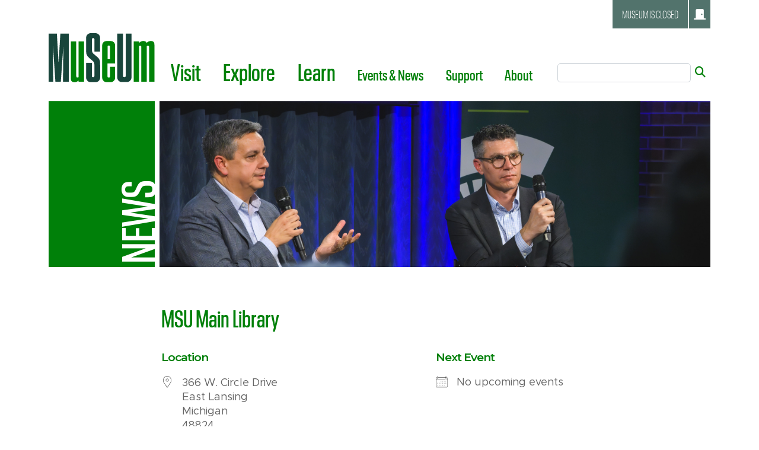

--- FILE ---
content_type: text/css
request_url: https://museum.msu.edu/wp-content/plugins/opening-hours/wp/css/css.css
body_size: 334
content:
.opening-hours-conditional.hide{display:none}.opening-hours.start .day-name,.opening-hours.day-start .day-name,.opening-hours.start .hours,.opening-hours.hours-start .hours{text-align:start}.opening-hours.end .day-name,.opening-hours.day-end .day-name,.opening-hours.end .hours,.opening-hours.hours-end .hours{text-align:end}.opening-hours.right .day-name,.opening-hours.day-right .day-name,.opening-hours.right .hours,.opening-hours.hours-right .hours,.rtl .opening-hours.left .day-name,.rtl .opening-hours.day-left .day-name,.rtl .opening-hours.left .hours,.rtl .opening-hours.hours-left .hours{text-align:right}.opening-hours.left .day-name,.opening-hours.day-left .day-name,.opening-hours.left .hours,.opening-hours.hours-left .hours,.rtl .opening-hours.right .day-name,.rtl .opening-hours.day-right .day-name,.rtl .opening-hours.right .hours,.rtl .opening-hours.hours-right .hours{text-align:left}.opening-hours.center .day-name,.opening-hours.day-center .day-name,.opening-hours.center .hours,.opening-hours.hours-center .hours{text-align:center}.opening-hours.uppercase .day-name,.opening-hours.day-uppercase .day-name,.opening-hours.uppercase .hours,.opening-hours.hours-uppercase .hours{text-transform:uppercase}.opening-hours.lowercase .day-name,.opening-hours.day-lowercase .day-name,.opening-hours.lowercase .hours,.opening-hours.hours-lowercase .hours{text-transform:lowercase}.opening-hours.capitalize .day-name,.opening-hours.day-capitalize .day-name,.opening-hours.capitalize .hours,.opening-hours.hours-capitalize .hours,.opening-hours.titlecase .day-name,.opening-hours.day-titlecase .day-name,.opening-hours.titlecase .hours,.opening-hours.hours-titlecase .hours{text-transform:capitalize}.opening-hours.day-normal .day-name{font-weight:400}.we-are-open .day-name,.opening-hours .day-name,.opening-hours.bold .day-name,.opening-hours.day-bold .day-name,.opening-hours.bold .hours,.opening-hours.hours-bold .hours,.opening-hours.closed-bold .closed .hours,.opening-hours.closed-bold .closed.hours,.opening-hours.hours-24-bold .hours-24 .hours,.opening-hours.hours-24-bold .hours-24.hours{font-weight:700}.opening-hours.closed-italic .closed .hours,.opening-hours.closed-italic .closed.hours,.opening-hours.hours-24-italic .hours-24 .hours,.opening-hours.hours-24-italic .hours-24.hours{font-style:italic}.opening-hours th,.opening-hours.nowrap th,.opening-hours.no-wrap th{white-space:nowrap}.opening-hours.wrap th{white-space:normal}.opening-hours.no-border,.opening-hours.no-border tr th,.opening-hours.no-border tr td{border:0 none}.opening-hours.outside th:first-child,.opening-hours.outside-flush th:first-child,.opening-hours.outside td:first-child,.opening-hours.outside-flush td:first-child{padding-inline-start:0}.opening-hours.outside th:last-child,.opening-hours.outside-flush td:last-child,.opening-hours.outside th:last-child,.opening-hours.outside-flush td:last-child{padding-inline-end:0}.opening-hours.current-line .today .day-name,.opening-hours.current-line .today .hours{box-shadow:0 2px 0 #000 inset}.opening-hours.dark.current-line .today .day-name,.opening-hours.dark.current-line .today .hours{box-shadow:0 2px 0 #fff inset}.opening-hours.past-fade .past .day-name,.opening-hours.past-fade .past .hours{color:rgba(0,0,0,0.5)}.opening-hours.dark.past-fade .past .day-name,.opening-hours.dark.past-fade .past .hours{color:rgba(255,255,255,0.5)}

--- FILE ---
content_type: text/css
request_url: https://museum.msu.edu/wp-content/themes/sage-10.7.0-bs-5.3.2/public/css/app.1600ca.css
body_size: 63532
content:
@import url(https://cdn.jsdelivr.net/npm/@xz/fonts@1/serve/metropolis.min.css);@import url(https://fonts.googleapis.com/css2?family=Antonio:wght@100;600&family=Montserrat:wght@100;200;300;400;500;600;700;800;900&display=swap);@import url(https://cdn.jsdelivr.net/npm/bootstrap-icons@1.11.1/font/bootstrap-icons.css);@import url(https://cdnjs.cloudflare.com/ajax/libs/font-awesome/6.4.2/css/all.min.css);html{scroll-behavior:smooth}@font-face{font-display:swap;font-family:Neue Plak Condensed;font-style:normal;font-weight:300;src:local(""),url(/wp-content/themes/sage-10.7.0-bs-5.3.2/public/fonts/NeuePlak-CondLight-1.d5d975.woff2) format("woff2"),url(/wp-content/themes/sage-10.7.0-bs-5.3.2/public/fonts/NeuePlak-CondLight-1.576394.woff) format("woff")}@font-face{font-display:swap;font-family:Neue Plak Condensed;font-style:normal;font-weight:600;src:local(""),url(/wp-content/themes/sage-10.7.0-bs-5.3.2/public/fonts/NeuePlak-CondSemiBold-1.8b62e2.woff2) format("woff2"),url(/wp-content/themes/sage-10.7.0-bs-5.3.2/public/fonts/NeuePlak-CondSemiBold-1.6eab3d.woff) format("woff")}:root,[data-bs-theme=light]{--bs-blue:#0d6efd;--bs-indigo:#6610f2;--bs-purple:#6f42c1;--bs-pink:#d63384;--bs-red:#dc3545;--bs-orange:#fd7e14;--bs-yellow:#ffc107;--bs-green:#198754;--bs-teal:#20c997;--bs-cyan:#0dcaf0;--bs-gray:#6c757d;--bs-gray-dark:#343a40;--bs-gray-100:#f8f9fa;--bs-gray-200:#e9ecef;--bs-gray-300:#dee2e6;--bs-gray-400:#ced4da;--bs-gray-500:#adb5bd;--bs-gray-600:#6c757d;--bs-gray-700:#495057;--bs-gray-800:#343a40;--bs-gray-900:#212529;--bs-default:#97a2a2;--bs-primary:#18453b;--bs-secondary:#0071bd;--bs-success:#008208;--bs-warning:#ffbf00;--bs-danger:#ff5921;--bs-alert:#e10000;--bs-info:#6fa8e9;--bs-light:#f8f9fb;--bs-dark:#534f53;--bs-spartan-green:#18453b;--bs-kelly-green:#008009;--bs-lime-green:#68a400;--bs-excellence-green:#0b9a6d;--bs-link-underline:#00c24e;--bs-accordion-color:#1e9a72;--bs-colophon-links:#63b3a2;--bs-white:#fff;--bs-black:#000;--bs-default-rgb:151,162,162;--bs-primary-rgb:24,69,59;--bs-secondary-rgb:0,113,189;--bs-success-rgb:0,130,8;--bs-warning-rgb:255,191,0;--bs-danger-rgb:255,89,33;--bs-alert-rgb:225,0,0;--bs-info-rgb:111,168,233;--bs-light-rgb:248,249,251;--bs-dark-rgb:83,79,83;--bs-spartan-green-rgb:24,69,59;--bs-kelly-green-rgb:0,128,9;--bs-lime-green-rgb:104,164,0;--bs-excellence-green-rgb:11,154,109;--bs-link-underline-rgb:0,194,78;--bs-accordion-color-rgb:30,154,114;--bs-colophon-links-rgb:99,179,162;--bs-primary-text-emphasis:#0a1c18;--bs-secondary-text-emphasis:#002d4c;--bs-success-text-emphasis:#003403;--bs-info-text-emphasis:#2c435d;--bs-warning-text-emphasis:#664c00;--bs-danger-text-emphasis:#66240d;--bs-light-text-emphasis:#495057;--bs-dark-text-emphasis:#495057;--bs-primary-bg-subtle:#d1dad8;--bs-secondary-bg-subtle:#cce3f2;--bs-success-bg-subtle:#cce6ce;--bs-info-bg-subtle:#e2eefb;--bs-warning-bg-subtle:#fff2cc;--bs-danger-bg-subtle:#ffded3;--bs-light-bg-subtle:#fcfcfd;--bs-dark-bg-subtle:#ced4da;--bs-primary-border-subtle:#a3b5b1;--bs-secondary-border-subtle:#99c6e5;--bs-success-border-subtle:#99cd9c;--bs-info-border-subtle:#c5dcf6;--bs-warning-border-subtle:#ffe599;--bs-danger-border-subtle:#ffbda6;--bs-light-border-subtle:#e9ecef;--bs-dark-border-subtle:#adb5bd;--bs-white-rgb:255,255,255;--bs-black-rgb:0,0,0;--bs-font-sans-serif:system-ui,-apple-system,"Segoe UI",Roboto,"Helvetica Neue","Noto Sans","Liberation Sans",Arial,sans-serif,"Apple Color Emoji","Segoe UI Emoji","Segoe UI Symbol","Noto Color Emoji";--bs-font-monospace:SFMono-Regular,Menlo,Monaco,Consolas,"Liberation Mono","Courier New",monospace;--bs-gradient:linear-gradient(180deg,#ffffff26,#fff0);--bs-body-font-family:var(--bs-font-sans-serif);--bs-body-font-size:1rem;--bs-body-font-weight:400;--bs-body-line-height:1.5;--bs-body-color:#212529;--bs-body-color-rgb:33,37,41;--bs-body-bg:#fff;--bs-body-bg-rgb:255,255,255;--bs-emphasis-color:#000;--bs-emphasis-color-rgb:0,0,0;--bs-secondary-color:#212529bf;--bs-secondary-color-rgb:33,37,41;--bs-secondary-bg:#e9ecef;--bs-secondary-bg-rgb:233,236,239;--bs-tertiary-color:#21252980;--bs-tertiary-color-rgb:33,37,41;--bs-tertiary-bg:#f8f9fa;--bs-tertiary-bg-rgb:248,249,250;--bs-heading-color:inherit;--bs-link-color:#18453b;--bs-link-color-rgb:24,69,59;--bs-link-decoration:underline;--bs-link-hover-color:#0b1f1b;--bs-link-hover-color-rgb:11,31,27;--bs-link-hover-decoration:underline;--bs-code-color:#d63384;--bs-highlight-color:#212529;--bs-highlight-bg:#fff3cd;--bs-border-width:1px;--bs-border-style:solid;--bs-border-color:#ced4da;--bs-border-color-translucent:rgba(0,0,0,.175);--bs-border-radius:5px;--bs-border-radius-sm:0.25rem;--bs-border-radius-lg:0.5rem;--bs-border-radius-xl:1rem;--bs-border-radius-xxl:2rem;--bs-border-radius-2xl:var(--bs-border-radius-xxl);--bs-border-radius-pill:50rem;--bs-box-shadow:0 0.5rem 1rem #00000026;--bs-box-shadow-sm:0 0.125rem 0.25rem rgba(0,0,0,.075);--bs-box-shadow-lg:0 1rem 3rem rgba(0,0,0,.175);--bs-box-shadow-inset:inset 0 1px 2px rgba(0,0,0,.075);--bs-focus-ring-width:0.25rem;--bs-focus-ring-opacity:0.25;--bs-focus-ring-color:#18453b40;--bs-form-valid-color:#008208;--bs-form-valid-border-color:#008208;--bs-form-invalid-color:#ff5921;--bs-form-invalid-border-color:#ff5921}[data-bs-theme=dark]{--bs-body-color:#dee2e6;--bs-body-color-rgb:222,226,230;--bs-body-bg:#212529;--bs-body-bg-rgb:33,37,41;--bs-emphasis-color:#fff;--bs-emphasis-color-rgb:255,255,255;--bs-secondary-color:#dee2e6bf;--bs-secondary-color-rgb:222,226,230;--bs-secondary-bg:#343a40;--bs-secondary-bg-rgb:52,58,64;--bs-tertiary-color:#dee2e680;--bs-tertiary-color-rgb:222,226,230;--bs-tertiary-bg:#2b3035;--bs-tertiary-bg-rgb:43,48,53;--bs-primary-text-emphasis:#748f89;--bs-secondary-text-emphasis:#66aad7;--bs-success-text-emphasis:#66b46b;--bs-info-text-emphasis:#a9cbf2;--bs-warning-text-emphasis:#ffd966;--bs-danger-text-emphasis:#ff9b7a;--bs-light-text-emphasis:#f8f9fa;--bs-dark-text-emphasis:#dee2e6;--bs-primary-bg-subtle:#050e0c;--bs-secondary-bg-subtle:#001726;--bs-success-bg-subtle:#001a02;--bs-info-bg-subtle:#16222f;--bs-warning-bg-subtle:#332600;--bs-danger-bg-subtle:#331207;--bs-light-bg-subtle:#343a40;--bs-dark-bg-subtle:#1a1d20;--bs-primary-border-subtle:#0e2923;--bs-secondary-border-subtle:#004471;--bs-success-border-subtle:#004e05;--bs-info-border-subtle:#43658c;--bs-warning-border-subtle:#997300;--bs-danger-border-subtle:#993514;--bs-light-border-subtle:#495057;--bs-dark-border-subtle:#343a40;--bs-heading-color:inherit;--bs-link-color:#748f89;--bs-link-hover-color:#90a5a1;--bs-link-color-rgb:116,143,137;--bs-link-hover-color-rgb:144,165,161;--bs-code-color:#e685b5;--bs-highlight-color:#dee2e6;--bs-highlight-bg:#664d03;--bs-border-color:#495057;--bs-border-color-translucent:#ffffff26;--bs-form-valid-color:#75b798;--bs-form-valid-border-color:#75b798;--bs-form-invalid-color:#ea868f;--bs-form-invalid-border-color:#ea868f;color-scheme:dark}*,:after,:before{box-sizing:border-box}@media(prefers-reduced-motion:no-preference){:root{scroll-behavior:smooth}}body{-webkit-text-size-adjust:100%;-webkit-tap-highlight-color:rgba(0,0,0,0);background-color:var(--bs-body-bg);color:var(--bs-body-color);font-family:var(--bs-body-font-family);font-size:var(--bs-body-font-size);font-weight:var(--bs-body-font-weight);line-height:var(--bs-body-line-height);margin:0;text-align:var(--bs-body-text-align)}hr{border:0;border-top:var(--bs-border-width) solid;color:inherit;margin:1rem 0;opacity:.25}.h1,.h2,.h3,.h4,.h5,.h6,h1,h2,h3,h4,h5,h6{color:var(--bs-heading-color);font-weight:500;line-height:1.2;margin-bottom:.5rem;margin-top:0}.h1,h1{font-size:calc(1.465rem + 2.58vw)}@media(min-width:1200px){.h1,h1{font-size:3.4rem}}.h2,h2{font-size:calc(1.375rem + 1.5vw)}@media(min-width:1200px){.h2,h2{font-size:2.5rem}}.h3,h3{font-size:calc(1.325rem + .9vw)}@media(min-width:1200px){.h3,h3{font-size:2rem}}.h4,h4{font-size:calc(1.305rem + .66vw)}@media(min-width:1200px){.h4,h4{font-size:1.8rem}}.h5,h5{font-size:calc(1.265rem + .18vw)}@media(min-width:1200px){.h5,h5{font-size:1.4rem}}.h6,h6{font-size:1.2rem}p{margin-bottom:1rem;margin-top:0}abbr[title]{cursor:help;text-decoration:underline;-webkit-text-decoration:underline dotted;text-decoration:underline dotted;-webkit-text-decoration-skip-ink:none;text-decoration-skip-ink:none}address{font-style:normal;line-height:inherit;margin-bottom:1rem}ol,ul{padding-left:2rem}dl,ol,ul{margin-bottom:1rem;margin-top:0}ol ol,ol ul,ul ol,ul ul{margin-bottom:0}dt{font-weight:700}dd{margin-bottom:.5rem;margin-left:0}blockquote{margin:0 0 1rem}b,strong{font-weight:bolder}.small,small{font-size:.875em}.mark,mark{background-color:var(--bs-highlight-bg);color:var(--bs-highlight-color);padding:.1875em}sub,sup{font-size:.75em;line-height:0;position:relative;vertical-align:initial}sub{bottom:-.25em}sup{top:-.5em}a{color:rgba(var(--bs-link-color-rgb),var(--bs-link-opacity,1))}a,a:hover{-webkit-text-decoration:underline;text-decoration:underline}a:hover{--bs-link-color-rgb:var(--bs-link-hover-color-rgb)}a:not([href]):not([class]),a:not([href]):not([class]):hover{color:inherit;-webkit-text-decoration:none;text-decoration:none}code,kbd,pre,samp{font-family:var(--bs-font-monospace);font-size:1em}pre{display:block;font-size:.875em;margin-bottom:1rem;margin-top:0;overflow:auto}pre code{color:inherit;font-size:inherit;word-break:normal}code{word-wrap:break-word;color:var(--bs-code-color);font-size:.875em}a>code{color:inherit}kbd{background-color:var(--bs-body-color);border-radius:.25rem;color:var(--bs-body-bg);font-size:.875em;padding:.1875rem .375rem}kbd kbd{font-size:1em;padding:0}figure{margin:0 0 1rem}img,svg{vertical-align:middle}table{border-collapse:collapse;caption-side:bottom}caption{color:var(--bs-secondary-color);padding-bottom:.5rem;padding-top:.5rem;text-align:left}th{text-align:inherit;text-align:-webkit-match-parent}tbody,td,tfoot,th,thead,tr{border:0 solid;border-color:inherit}label{display:inline-block}button{border-radius:0}button:focus:not(:focus-visible){outline:0}button,input,optgroup,select,textarea{font-family:inherit;font-size:inherit;line-height:inherit;margin:0}button,select{text-transform:none}[role=button]{cursor:pointer}select{word-wrap:normal}select:disabled{opacity:1}[list]:not([type=date]):not([type=datetime-local]):not([type=month]):not([type=week]):not([type=time])::-webkit-calendar-picker-indicator{display:none!important}[type=button],[type=reset],[type=submit],button{-webkit-appearance:button}[type=button]:not(:disabled),[type=reset]:not(:disabled),[type=submit]:not(:disabled),button:not(:disabled){cursor:pointer}::-moz-focus-inner{border-style:none;padding:0}textarea{resize:vertical}fieldset{border:0;margin:0;min-width:0;padding:0}legend{float:left;font-size:calc(1.275rem + .3vw);line-height:inherit;margin-bottom:.5rem;padding:0;width:100%}@media(min-width:1200px){legend{font-size:1.5rem}}legend+*{clear:left}::-webkit-datetime-edit-day-field,::-webkit-datetime-edit-fields-wrapper,::-webkit-datetime-edit-hour-field,::-webkit-datetime-edit-minute,::-webkit-datetime-edit-month-field,::-webkit-datetime-edit-text,::-webkit-datetime-edit-year-field{padding:0}::-webkit-inner-spin-button{height:auto}[type=search]{-webkit-appearance:textfield;outline-offset:-2px}::-webkit-search-decoration{-webkit-appearance:none}::-webkit-color-swatch-wrapper{padding:0}::file-selector-button{-webkit-appearance:button;font:inherit}output{display:inline-block}iframe{border:0}summary{cursor:pointer;display:list-item}progress{vertical-align:initial}[hidden]{display:none!important}.lead{font-size:1.25rem;font-weight:300}.display-1{font-size:calc(1.625rem + 4.5vw);font-weight:300;line-height:1.2}@media(min-width:1200px){.display-1{font-size:5rem}}.display-2{font-size:calc(1.575rem + 3.9vw);font-weight:300;line-height:1.2}@media(min-width:1200px){.display-2{font-size:4.5rem}}.display-3{font-size:calc(1.525rem + 3.3vw);font-weight:300;line-height:1.2}@media(min-width:1200px){.display-3{font-size:4rem}}.display-4{font-size:calc(1.475rem + 2.7vw);font-weight:300;line-height:1.2}@media(min-width:1200px){.display-4{font-size:3.5rem}}.display-5{font-size:calc(1.425rem + 2.1vw);font-weight:300;line-height:1.2}@media(min-width:1200px){.display-5{font-size:3rem}}.display-6{font-size:calc(1.375rem + 1.5vw);font-weight:300;line-height:1.2}@media(min-width:1200px){.display-6{font-size:2.5rem}}.comment-list,.list-inline,.list-unstyled{list-style:none;padding-left:0}.list-inline-item{display:inline-block}.list-inline-item:not(:last-child){margin-right:.5rem}.initialism{font-size:.875em;text-transform:uppercase}.blockquote{font-size:1.25rem;margin-bottom:1rem}.blockquote>:last-child{margin-bottom:0}.blockquote-footer{color:#6c757d;font-size:.875em;margin-bottom:1rem;margin-top:-1rem}.blockquote-footer:before{content:"— "}.img-fluid,.img-thumbnail,.wp-caption img{height:auto;max-width:100%}.img-thumbnail{background-color:var(--bs-body-bg);border:var(--bs-border-width) solid var(--bs-border-color);border-radius:var(--bs-border-radius);padding:.25rem}.figure,.wp-caption{display:inline-block}.figure-img,.wp-caption img{line-height:1;margin-bottom:.5rem}.figure-caption,.wp-caption-text{color:var(--bs-secondary-color);font-size:.875em}.container,.container-fluid,.container-lg,.container-md,.container-sm,.container-xl,.container-xxl{--bs-gutter-x:1.5rem;--bs-gutter-y:0;margin-left:auto;margin-right:auto;padding-left:calc(var(--bs-gutter-x)*.5);padding-right:calc(var(--bs-gutter-x)*.5);width:100%}@media(min-width:576px){.container,.container-sm{max-width:540px}}@media(min-width:768px){.container,.container-md,.container-sm{max-width:720px}}@media(min-width:992px){.container,.container-lg,.container-md,.container-sm{max-width:960px}}@media(min-width:1200px){.container,.container-lg,.container-md,.container-sm,.container-xl{max-width:1140px}}@media(min-width:1400px){.container,.container-lg,.container-md,.container-sm,.container-xl,.container-xxl{max-width:1320px}}:root{--bs-breakpoint-xs:0;--bs-breakpoint-sm:576px;--bs-breakpoint-md:768px;--bs-breakpoint-lg:992px;--bs-breakpoint-xl:1200px;--bs-breakpoint-xxl:1400px}.row{--bs-gutter-x:1.5rem;--bs-gutter-y:0;display:flex;flex-wrap:wrap;margin-left:calc(var(--bs-gutter-x)*-.5);margin-right:calc(var(--bs-gutter-x)*-.5);margin-top:calc(var(--bs-gutter-y)*-1)}.row>*{flex-shrink:0;margin-top:var(--bs-gutter-y);max-width:100%;padding-left:calc(var(--bs-gutter-x)*.5);padding-right:calc(var(--bs-gutter-x)*.5);width:100%}.col{flex:1 0 0%}.row-cols-auto>*{flex:0 0 auto;width:auto}.row-cols-1>*{flex:0 0 auto;width:100%}.row-cols-2>*{flex:0 0 auto;width:50%}.row-cols-3>*{flex:0 0 auto;width:33.33333333%}.row-cols-4>*{flex:0 0 auto;width:25%}.row-cols-5>*{flex:0 0 auto;width:20%}.row-cols-6>*{flex:0 0 auto;width:16.66666667%}.col-auto{flex:0 0 auto;width:auto}.col-1{flex:0 0 auto;width:8.33333333%}.col-2{flex:0 0 auto;width:16.66666667%}.col-3{flex:0 0 auto;width:25%}.col-4{flex:0 0 auto;width:33.33333333%}.col-5{flex:0 0 auto;width:41.66666667%}.col-6{flex:0 0 auto;width:50%}.col-7{flex:0 0 auto;width:58.33333333%}.col-8{flex:0 0 auto;width:66.66666667%}.col-9{flex:0 0 auto;width:75%}.col-10{flex:0 0 auto;width:83.33333333%}.col-11{flex:0 0 auto;width:91.66666667%}.col-12{flex:0 0 auto;width:100%}.offset-1{margin-left:8.33333333%}.offset-2{margin-left:16.66666667%}.offset-3{margin-left:25%}.offset-4{margin-left:33.33333333%}.offset-5{margin-left:41.66666667%}.offset-6{margin-left:50%}.offset-7{margin-left:58.33333333%}.offset-8{margin-left:66.66666667%}.offset-9{margin-left:75%}.offset-10{margin-left:83.33333333%}.offset-11{margin-left:91.66666667%}.g-0,.gx-0{--bs-gutter-x:0}.g-0,.gy-0{--bs-gutter-y:0}.g-1,.gx-1{--bs-gutter-x:0.25rem}.g-1,.gy-1{--bs-gutter-y:0.25rem}.g-2,.gx-2{--bs-gutter-x:0.5rem}.g-2,.gy-2{--bs-gutter-y:0.5rem}.g-3,.gx-3{--bs-gutter-x:1rem}.g-3,.gy-3{--bs-gutter-y:1rem}.g-4,.gx-4{--bs-gutter-x:1.5rem}.g-4,.gy-4{--bs-gutter-y:1.5rem}.g-5,.gx-5{--bs-gutter-x:3rem}.g-5,.gy-5{--bs-gutter-y:3rem}.g-6,.gx-6{--bs-gutter-x:4rem}.g-6,.gy-6{--bs-gutter-y:4rem}.g-7,.gx-7{--bs-gutter-x:5rem}.g-7,.gy-7{--bs-gutter-y:5rem}.g-8,.gx-8{--bs-gutter-x:6.25rem}.g-8,.gy-8{--bs-gutter-y:6.25rem}.g-9,.gx-9{--bs-gutter-x:7.5rem}.g-9,.gy-9{--bs-gutter-y:7.5rem}.g-10,.gx-10{--bs-gutter-x:9rem}.g-10,.gy-10{--bs-gutter-y:9rem}.g-11,.gx-11{--bs-gutter-x:10.5rem}.g-11,.gy-11{--bs-gutter-y:10.5rem}.g-12,.gx-12{--bs-gutter-x:12.5rem}.g-12,.gy-12{--bs-gutter-y:12.5rem}.g-13,.gx-13{--bs-gutter-x:14.5rem}.g-13,.gy-13{--bs-gutter-y:14.5rem}.g-14,.gx-14{--bs-gutter-x:17rem}.g-14,.gy-14{--bs-gutter-y:17rem}.g-15,.gx-15{--bs-gutter-x:20rem}.g-15,.gy-15{--bs-gutter-y:20rem}.g-16,.gx-16{--bs-gutter-x:24rem}.g-16,.gy-16{--bs-gutter-y:24rem}.g-17,.gx-17{--bs-gutter-x:30rem}.g-17,.gy-17{--bs-gutter-y:30rem}.g-18,.gx-18{--bs-gutter-x:38rem}.g-18,.gy-18{--bs-gutter-y:38rem}.g-19,.gx-19{--bs-gutter-x:48rem}.g-19,.gy-19{--bs-gutter-y:48rem}.g-20,.gx-20{--bs-gutter-x:60rem}.g-20,.gy-20{--bs-gutter-y:60rem}@media(min-width:576px){.col-sm{flex:1 0 0%}.row-cols-sm-auto>*{flex:0 0 auto;width:auto}.row-cols-sm-1>*{flex:0 0 auto;width:100%}.row-cols-sm-2>*{flex:0 0 auto;width:50%}.row-cols-sm-3>*{flex:0 0 auto;width:33.33333333%}.row-cols-sm-4>*{flex:0 0 auto;width:25%}.row-cols-sm-5>*{flex:0 0 auto;width:20%}.row-cols-sm-6>*{flex:0 0 auto;width:16.66666667%}.col-sm-auto{flex:0 0 auto;width:auto}.col-sm-1{flex:0 0 auto;width:8.33333333%}.col-sm-2{flex:0 0 auto;width:16.66666667%}.col-sm-3{flex:0 0 auto;width:25%}.col-sm-4{flex:0 0 auto;width:33.33333333%}.col-sm-5{flex:0 0 auto;width:41.66666667%}.col-sm-6{flex:0 0 auto;width:50%}.col-sm-7{flex:0 0 auto;width:58.33333333%}.col-sm-8{flex:0 0 auto;width:66.66666667%}.col-sm-9{flex:0 0 auto;width:75%}.col-sm-10{flex:0 0 auto;width:83.33333333%}.col-sm-11{flex:0 0 auto;width:91.66666667%}.col-sm-12{flex:0 0 auto;width:100%}.offset-sm-0{margin-left:0}.offset-sm-1{margin-left:8.33333333%}.offset-sm-2{margin-left:16.66666667%}.offset-sm-3{margin-left:25%}.offset-sm-4{margin-left:33.33333333%}.offset-sm-5{margin-left:41.66666667%}.offset-sm-6{margin-left:50%}.offset-sm-7{margin-left:58.33333333%}.offset-sm-8{margin-left:66.66666667%}.offset-sm-9{margin-left:75%}.offset-sm-10{margin-left:83.33333333%}.offset-sm-11{margin-left:91.66666667%}.g-sm-0,.gx-sm-0{--bs-gutter-x:0}.g-sm-0,.gy-sm-0{--bs-gutter-y:0}.g-sm-1,.gx-sm-1{--bs-gutter-x:0.25rem}.g-sm-1,.gy-sm-1{--bs-gutter-y:0.25rem}.g-sm-2,.gx-sm-2{--bs-gutter-x:0.5rem}.g-sm-2,.gy-sm-2{--bs-gutter-y:0.5rem}.g-sm-3,.gx-sm-3{--bs-gutter-x:1rem}.g-sm-3,.gy-sm-3{--bs-gutter-y:1rem}.g-sm-4,.gx-sm-4{--bs-gutter-x:1.5rem}.g-sm-4,.gy-sm-4{--bs-gutter-y:1.5rem}.g-sm-5,.gx-sm-5{--bs-gutter-x:3rem}.g-sm-5,.gy-sm-5{--bs-gutter-y:3rem}.g-sm-6,.gx-sm-6{--bs-gutter-x:4rem}.g-sm-6,.gy-sm-6{--bs-gutter-y:4rem}.g-sm-7,.gx-sm-7{--bs-gutter-x:5rem}.g-sm-7,.gy-sm-7{--bs-gutter-y:5rem}.g-sm-8,.gx-sm-8{--bs-gutter-x:6.25rem}.g-sm-8,.gy-sm-8{--bs-gutter-y:6.25rem}.g-sm-9,.gx-sm-9{--bs-gutter-x:7.5rem}.g-sm-9,.gy-sm-9{--bs-gutter-y:7.5rem}.g-sm-10,.gx-sm-10{--bs-gutter-x:9rem}.g-sm-10,.gy-sm-10{--bs-gutter-y:9rem}.g-sm-11,.gx-sm-11{--bs-gutter-x:10.5rem}.g-sm-11,.gy-sm-11{--bs-gutter-y:10.5rem}.g-sm-12,.gx-sm-12{--bs-gutter-x:12.5rem}.g-sm-12,.gy-sm-12{--bs-gutter-y:12.5rem}.g-sm-13,.gx-sm-13{--bs-gutter-x:14.5rem}.g-sm-13,.gy-sm-13{--bs-gutter-y:14.5rem}.g-sm-14,.gx-sm-14{--bs-gutter-x:17rem}.g-sm-14,.gy-sm-14{--bs-gutter-y:17rem}.g-sm-15,.gx-sm-15{--bs-gutter-x:20rem}.g-sm-15,.gy-sm-15{--bs-gutter-y:20rem}.g-sm-16,.gx-sm-16{--bs-gutter-x:24rem}.g-sm-16,.gy-sm-16{--bs-gutter-y:24rem}.g-sm-17,.gx-sm-17{--bs-gutter-x:30rem}.g-sm-17,.gy-sm-17{--bs-gutter-y:30rem}.g-sm-18,.gx-sm-18{--bs-gutter-x:38rem}.g-sm-18,.gy-sm-18{--bs-gutter-y:38rem}.g-sm-19,.gx-sm-19{--bs-gutter-x:48rem}.g-sm-19,.gy-sm-19{--bs-gutter-y:48rem}.g-sm-20,.gx-sm-20{--bs-gutter-x:60rem}.g-sm-20,.gy-sm-20{--bs-gutter-y:60rem}}@media(min-width:768px){.col-md{flex:1 0 0%}.row-cols-md-auto>*{flex:0 0 auto;width:auto}.row-cols-md-1>*{flex:0 0 auto;width:100%}.row-cols-md-2>*{flex:0 0 auto;width:50%}.row-cols-md-3>*{flex:0 0 auto;width:33.33333333%}.row-cols-md-4>*{flex:0 0 auto;width:25%}.row-cols-md-5>*{flex:0 0 auto;width:20%}.row-cols-md-6>*{flex:0 0 auto;width:16.66666667%}.col-md-auto{flex:0 0 auto;width:auto}.col-md-1{flex:0 0 auto;width:8.33333333%}.col-md-2{flex:0 0 auto;width:16.66666667%}.col-md-3{flex:0 0 auto;width:25%}.col-md-4{flex:0 0 auto;width:33.33333333%}.col-md-5{flex:0 0 auto;width:41.66666667%}.col-md-6{flex:0 0 auto;width:50%}.col-md-7{flex:0 0 auto;width:58.33333333%}.col-md-8{flex:0 0 auto;width:66.66666667%}.col-md-9{flex:0 0 auto;width:75%}.col-md-10{flex:0 0 auto;width:83.33333333%}.col-md-11{flex:0 0 auto;width:91.66666667%}.col-md-12{flex:0 0 auto;width:100%}.offset-md-0{margin-left:0}.offset-md-1{margin-left:8.33333333%}.offset-md-2{margin-left:16.66666667%}.offset-md-3{margin-left:25%}.offset-md-4{margin-left:33.33333333%}.offset-md-5{margin-left:41.66666667%}.offset-md-6{margin-left:50%}.offset-md-7{margin-left:58.33333333%}.offset-md-8{margin-left:66.66666667%}.offset-md-9{margin-left:75%}.offset-md-10{margin-left:83.33333333%}.offset-md-11{margin-left:91.66666667%}.g-md-0,.gx-md-0{--bs-gutter-x:0}.g-md-0,.gy-md-0{--bs-gutter-y:0}.g-md-1,.gx-md-1{--bs-gutter-x:0.25rem}.g-md-1,.gy-md-1{--bs-gutter-y:0.25rem}.g-md-2,.gx-md-2{--bs-gutter-x:0.5rem}.g-md-2,.gy-md-2{--bs-gutter-y:0.5rem}.g-md-3,.gx-md-3{--bs-gutter-x:1rem}.g-md-3,.gy-md-3{--bs-gutter-y:1rem}.g-md-4,.gx-md-4{--bs-gutter-x:1.5rem}.g-md-4,.gy-md-4{--bs-gutter-y:1.5rem}.g-md-5,.gx-md-5{--bs-gutter-x:3rem}.g-md-5,.gy-md-5{--bs-gutter-y:3rem}.g-md-6,.gx-md-6{--bs-gutter-x:4rem}.g-md-6,.gy-md-6{--bs-gutter-y:4rem}.g-md-7,.gx-md-7{--bs-gutter-x:5rem}.g-md-7,.gy-md-7{--bs-gutter-y:5rem}.g-md-8,.gx-md-8{--bs-gutter-x:6.25rem}.g-md-8,.gy-md-8{--bs-gutter-y:6.25rem}.g-md-9,.gx-md-9{--bs-gutter-x:7.5rem}.g-md-9,.gy-md-9{--bs-gutter-y:7.5rem}.g-md-10,.gx-md-10{--bs-gutter-x:9rem}.g-md-10,.gy-md-10{--bs-gutter-y:9rem}.g-md-11,.gx-md-11{--bs-gutter-x:10.5rem}.g-md-11,.gy-md-11{--bs-gutter-y:10.5rem}.g-md-12,.gx-md-12{--bs-gutter-x:12.5rem}.g-md-12,.gy-md-12{--bs-gutter-y:12.5rem}.g-md-13,.gx-md-13{--bs-gutter-x:14.5rem}.g-md-13,.gy-md-13{--bs-gutter-y:14.5rem}.g-md-14,.gx-md-14{--bs-gutter-x:17rem}.g-md-14,.gy-md-14{--bs-gutter-y:17rem}.g-md-15,.gx-md-15{--bs-gutter-x:20rem}.g-md-15,.gy-md-15{--bs-gutter-y:20rem}.g-md-16,.gx-md-16{--bs-gutter-x:24rem}.g-md-16,.gy-md-16{--bs-gutter-y:24rem}.g-md-17,.gx-md-17{--bs-gutter-x:30rem}.g-md-17,.gy-md-17{--bs-gutter-y:30rem}.g-md-18,.gx-md-18{--bs-gutter-x:38rem}.g-md-18,.gy-md-18{--bs-gutter-y:38rem}.g-md-19,.gx-md-19{--bs-gutter-x:48rem}.g-md-19,.gy-md-19{--bs-gutter-y:48rem}.g-md-20,.gx-md-20{--bs-gutter-x:60rem}.g-md-20,.gy-md-20{--bs-gutter-y:60rem}}@media(min-width:992px){.col-lg{flex:1 0 0%}.row-cols-lg-auto>*{flex:0 0 auto;width:auto}.row-cols-lg-1>*{flex:0 0 auto;width:100%}.row-cols-lg-2>*{flex:0 0 auto;width:50%}.row-cols-lg-3>*{flex:0 0 auto;width:33.33333333%}.row-cols-lg-4>*{flex:0 0 auto;width:25%}.row-cols-lg-5>*{flex:0 0 auto;width:20%}.row-cols-lg-6>*{flex:0 0 auto;width:16.66666667%}.col-lg-auto{flex:0 0 auto;width:auto}.col-lg-1{flex:0 0 auto;width:8.33333333%}.col-lg-2{flex:0 0 auto;width:16.66666667%}.col-lg-3{flex:0 0 auto;width:25%}.col-lg-4{flex:0 0 auto;width:33.33333333%}.col-lg-5{flex:0 0 auto;width:41.66666667%}.col-lg-6{flex:0 0 auto;width:50%}.col-lg-7{flex:0 0 auto;width:58.33333333%}.col-lg-8{flex:0 0 auto;width:66.66666667%}.col-lg-9{flex:0 0 auto;width:75%}.col-lg-10{flex:0 0 auto;width:83.33333333%}.col-lg-11{flex:0 0 auto;width:91.66666667%}.col-lg-12{flex:0 0 auto;width:100%}.offset-lg-0{margin-left:0}.offset-lg-1{margin-left:8.33333333%}.offset-lg-2{margin-left:16.66666667%}.offset-lg-3{margin-left:25%}.offset-lg-4{margin-left:33.33333333%}.offset-lg-5{margin-left:41.66666667%}.offset-lg-6{margin-left:50%}.offset-lg-7{margin-left:58.33333333%}.offset-lg-8{margin-left:66.66666667%}.offset-lg-9{margin-left:75%}.offset-lg-10{margin-left:83.33333333%}.offset-lg-11{margin-left:91.66666667%}.g-lg-0,.gx-lg-0{--bs-gutter-x:0}.g-lg-0,.gy-lg-0{--bs-gutter-y:0}.g-lg-1,.gx-lg-1{--bs-gutter-x:0.25rem}.g-lg-1,.gy-lg-1{--bs-gutter-y:0.25rem}.g-lg-2,.gx-lg-2{--bs-gutter-x:0.5rem}.g-lg-2,.gy-lg-2{--bs-gutter-y:0.5rem}.g-lg-3,.gx-lg-3{--bs-gutter-x:1rem}.g-lg-3,.gy-lg-3{--bs-gutter-y:1rem}.g-lg-4,.gx-lg-4{--bs-gutter-x:1.5rem}.g-lg-4,.gy-lg-4{--bs-gutter-y:1.5rem}.g-lg-5,.gx-lg-5{--bs-gutter-x:3rem}.g-lg-5,.gy-lg-5{--bs-gutter-y:3rem}.g-lg-6,.gx-lg-6{--bs-gutter-x:4rem}.g-lg-6,.gy-lg-6{--bs-gutter-y:4rem}.g-lg-7,.gx-lg-7{--bs-gutter-x:5rem}.g-lg-7,.gy-lg-7{--bs-gutter-y:5rem}.g-lg-8,.gx-lg-8{--bs-gutter-x:6.25rem}.g-lg-8,.gy-lg-8{--bs-gutter-y:6.25rem}.g-lg-9,.gx-lg-9{--bs-gutter-x:7.5rem}.g-lg-9,.gy-lg-9{--bs-gutter-y:7.5rem}.g-lg-10,.gx-lg-10{--bs-gutter-x:9rem}.g-lg-10,.gy-lg-10{--bs-gutter-y:9rem}.g-lg-11,.gx-lg-11{--bs-gutter-x:10.5rem}.g-lg-11,.gy-lg-11{--bs-gutter-y:10.5rem}.g-lg-12,.gx-lg-12{--bs-gutter-x:12.5rem}.g-lg-12,.gy-lg-12{--bs-gutter-y:12.5rem}.g-lg-13,.gx-lg-13{--bs-gutter-x:14.5rem}.g-lg-13,.gy-lg-13{--bs-gutter-y:14.5rem}.g-lg-14,.gx-lg-14{--bs-gutter-x:17rem}.g-lg-14,.gy-lg-14{--bs-gutter-y:17rem}.g-lg-15,.gx-lg-15{--bs-gutter-x:20rem}.g-lg-15,.gy-lg-15{--bs-gutter-y:20rem}.g-lg-16,.gx-lg-16{--bs-gutter-x:24rem}.g-lg-16,.gy-lg-16{--bs-gutter-y:24rem}.g-lg-17,.gx-lg-17{--bs-gutter-x:30rem}.g-lg-17,.gy-lg-17{--bs-gutter-y:30rem}.g-lg-18,.gx-lg-18{--bs-gutter-x:38rem}.g-lg-18,.gy-lg-18{--bs-gutter-y:38rem}.g-lg-19,.gx-lg-19{--bs-gutter-x:48rem}.g-lg-19,.gy-lg-19{--bs-gutter-y:48rem}.g-lg-20,.gx-lg-20{--bs-gutter-x:60rem}.g-lg-20,.gy-lg-20{--bs-gutter-y:60rem}}@media(min-width:1200px){.col-xl{flex:1 0 0%}.row-cols-xl-auto>*{flex:0 0 auto;width:auto}.row-cols-xl-1>*{flex:0 0 auto;width:100%}.row-cols-xl-2>*{flex:0 0 auto;width:50%}.row-cols-xl-3>*{flex:0 0 auto;width:33.33333333%}.row-cols-xl-4>*{flex:0 0 auto;width:25%}.row-cols-xl-5>*{flex:0 0 auto;width:20%}.row-cols-xl-6>*{flex:0 0 auto;width:16.66666667%}.col-xl-auto{flex:0 0 auto;width:auto}.col-xl-1{flex:0 0 auto;width:8.33333333%}.col-xl-2{flex:0 0 auto;width:16.66666667%}.col-xl-3{flex:0 0 auto;width:25%}.col-xl-4{flex:0 0 auto;width:33.33333333%}.col-xl-5{flex:0 0 auto;width:41.66666667%}.col-xl-6{flex:0 0 auto;width:50%}.col-xl-7{flex:0 0 auto;width:58.33333333%}.col-xl-8{flex:0 0 auto;width:66.66666667%}.col-xl-9{flex:0 0 auto;width:75%}.col-xl-10{flex:0 0 auto;width:83.33333333%}.col-xl-11{flex:0 0 auto;width:91.66666667%}.col-xl-12{flex:0 0 auto;width:100%}.offset-xl-0{margin-left:0}.offset-xl-1{margin-left:8.33333333%}.offset-xl-2{margin-left:16.66666667%}.offset-xl-3{margin-left:25%}.offset-xl-4{margin-left:33.33333333%}.offset-xl-5{margin-left:41.66666667%}.offset-xl-6{margin-left:50%}.offset-xl-7{margin-left:58.33333333%}.offset-xl-8{margin-left:66.66666667%}.offset-xl-9{margin-left:75%}.offset-xl-10{margin-left:83.33333333%}.offset-xl-11{margin-left:91.66666667%}.g-xl-0,.gx-xl-0{--bs-gutter-x:0}.g-xl-0,.gy-xl-0{--bs-gutter-y:0}.g-xl-1,.gx-xl-1{--bs-gutter-x:0.25rem}.g-xl-1,.gy-xl-1{--bs-gutter-y:0.25rem}.g-xl-2,.gx-xl-2{--bs-gutter-x:0.5rem}.g-xl-2,.gy-xl-2{--bs-gutter-y:0.5rem}.g-xl-3,.gx-xl-3{--bs-gutter-x:1rem}.g-xl-3,.gy-xl-3{--bs-gutter-y:1rem}.g-xl-4,.gx-xl-4{--bs-gutter-x:1.5rem}.g-xl-4,.gy-xl-4{--bs-gutter-y:1.5rem}.g-xl-5,.gx-xl-5{--bs-gutter-x:3rem}.g-xl-5,.gy-xl-5{--bs-gutter-y:3rem}.g-xl-6,.gx-xl-6{--bs-gutter-x:4rem}.g-xl-6,.gy-xl-6{--bs-gutter-y:4rem}.g-xl-7,.gx-xl-7{--bs-gutter-x:5rem}.g-xl-7,.gy-xl-7{--bs-gutter-y:5rem}.g-xl-8,.gx-xl-8{--bs-gutter-x:6.25rem}.g-xl-8,.gy-xl-8{--bs-gutter-y:6.25rem}.g-xl-9,.gx-xl-9{--bs-gutter-x:7.5rem}.g-xl-9,.gy-xl-9{--bs-gutter-y:7.5rem}.g-xl-10,.gx-xl-10{--bs-gutter-x:9rem}.g-xl-10,.gy-xl-10{--bs-gutter-y:9rem}.g-xl-11,.gx-xl-11{--bs-gutter-x:10.5rem}.g-xl-11,.gy-xl-11{--bs-gutter-y:10.5rem}.g-xl-12,.gx-xl-12{--bs-gutter-x:12.5rem}.g-xl-12,.gy-xl-12{--bs-gutter-y:12.5rem}.g-xl-13,.gx-xl-13{--bs-gutter-x:14.5rem}.g-xl-13,.gy-xl-13{--bs-gutter-y:14.5rem}.g-xl-14,.gx-xl-14{--bs-gutter-x:17rem}.g-xl-14,.gy-xl-14{--bs-gutter-y:17rem}.g-xl-15,.gx-xl-15{--bs-gutter-x:20rem}.g-xl-15,.gy-xl-15{--bs-gutter-y:20rem}.g-xl-16,.gx-xl-16{--bs-gutter-x:24rem}.g-xl-16,.gy-xl-16{--bs-gutter-y:24rem}.g-xl-17,.gx-xl-17{--bs-gutter-x:30rem}.g-xl-17,.gy-xl-17{--bs-gutter-y:30rem}.g-xl-18,.gx-xl-18{--bs-gutter-x:38rem}.g-xl-18,.gy-xl-18{--bs-gutter-y:38rem}.g-xl-19,.gx-xl-19{--bs-gutter-x:48rem}.g-xl-19,.gy-xl-19{--bs-gutter-y:48rem}.g-xl-20,.gx-xl-20{--bs-gutter-x:60rem}.g-xl-20,.gy-xl-20{--bs-gutter-y:60rem}}@media(min-width:1400px){.col-xxl{flex:1 0 0%}.row-cols-xxl-auto>*{flex:0 0 auto;width:auto}.row-cols-xxl-1>*{flex:0 0 auto;width:100%}.row-cols-xxl-2>*{flex:0 0 auto;width:50%}.row-cols-xxl-3>*{flex:0 0 auto;width:33.33333333%}.row-cols-xxl-4>*{flex:0 0 auto;width:25%}.row-cols-xxl-5>*{flex:0 0 auto;width:20%}.row-cols-xxl-6>*{flex:0 0 auto;width:16.66666667%}.col-xxl-auto{flex:0 0 auto;width:auto}.col-xxl-1{flex:0 0 auto;width:8.33333333%}.col-xxl-2{flex:0 0 auto;width:16.66666667%}.col-xxl-3{flex:0 0 auto;width:25%}.col-xxl-4{flex:0 0 auto;width:33.33333333%}.col-xxl-5{flex:0 0 auto;width:41.66666667%}.col-xxl-6{flex:0 0 auto;width:50%}.col-xxl-7{flex:0 0 auto;width:58.33333333%}.col-xxl-8{flex:0 0 auto;width:66.66666667%}.col-xxl-9{flex:0 0 auto;width:75%}.col-xxl-10{flex:0 0 auto;width:83.33333333%}.col-xxl-11{flex:0 0 auto;width:91.66666667%}.col-xxl-12{flex:0 0 auto;width:100%}.offset-xxl-0{margin-left:0}.offset-xxl-1{margin-left:8.33333333%}.offset-xxl-2{margin-left:16.66666667%}.offset-xxl-3{margin-left:25%}.offset-xxl-4{margin-left:33.33333333%}.offset-xxl-5{margin-left:41.66666667%}.offset-xxl-6{margin-left:50%}.offset-xxl-7{margin-left:58.33333333%}.offset-xxl-8{margin-left:66.66666667%}.offset-xxl-9{margin-left:75%}.offset-xxl-10{margin-left:83.33333333%}.offset-xxl-11{margin-left:91.66666667%}.g-xxl-0,.gx-xxl-0{--bs-gutter-x:0}.g-xxl-0,.gy-xxl-0{--bs-gutter-y:0}.g-xxl-1,.gx-xxl-1{--bs-gutter-x:0.25rem}.g-xxl-1,.gy-xxl-1{--bs-gutter-y:0.25rem}.g-xxl-2,.gx-xxl-2{--bs-gutter-x:0.5rem}.g-xxl-2,.gy-xxl-2{--bs-gutter-y:0.5rem}.g-xxl-3,.gx-xxl-3{--bs-gutter-x:1rem}.g-xxl-3,.gy-xxl-3{--bs-gutter-y:1rem}.g-xxl-4,.gx-xxl-4{--bs-gutter-x:1.5rem}.g-xxl-4,.gy-xxl-4{--bs-gutter-y:1.5rem}.g-xxl-5,.gx-xxl-5{--bs-gutter-x:3rem}.g-xxl-5,.gy-xxl-5{--bs-gutter-y:3rem}.g-xxl-6,.gx-xxl-6{--bs-gutter-x:4rem}.g-xxl-6,.gy-xxl-6{--bs-gutter-y:4rem}.g-xxl-7,.gx-xxl-7{--bs-gutter-x:5rem}.g-xxl-7,.gy-xxl-7{--bs-gutter-y:5rem}.g-xxl-8,.gx-xxl-8{--bs-gutter-x:6.25rem}.g-xxl-8,.gy-xxl-8{--bs-gutter-y:6.25rem}.g-xxl-9,.gx-xxl-9{--bs-gutter-x:7.5rem}.g-xxl-9,.gy-xxl-9{--bs-gutter-y:7.5rem}.g-xxl-10,.gx-xxl-10{--bs-gutter-x:9rem}.g-xxl-10,.gy-xxl-10{--bs-gutter-y:9rem}.g-xxl-11,.gx-xxl-11{--bs-gutter-x:10.5rem}.g-xxl-11,.gy-xxl-11{--bs-gutter-y:10.5rem}.g-xxl-12,.gx-xxl-12{--bs-gutter-x:12.5rem}.g-xxl-12,.gy-xxl-12{--bs-gutter-y:12.5rem}.g-xxl-13,.gx-xxl-13{--bs-gutter-x:14.5rem}.g-xxl-13,.gy-xxl-13{--bs-gutter-y:14.5rem}.g-xxl-14,.gx-xxl-14{--bs-gutter-x:17rem}.g-xxl-14,.gy-xxl-14{--bs-gutter-y:17rem}.g-xxl-15,.gx-xxl-15{--bs-gutter-x:20rem}.g-xxl-15,.gy-xxl-15{--bs-gutter-y:20rem}.g-xxl-16,.gx-xxl-16{--bs-gutter-x:24rem}.g-xxl-16,.gy-xxl-16{--bs-gutter-y:24rem}.g-xxl-17,.gx-xxl-17{--bs-gutter-x:30rem}.g-xxl-17,.gy-xxl-17{--bs-gutter-y:30rem}.g-xxl-18,.gx-xxl-18{--bs-gutter-x:38rem}.g-xxl-18,.gy-xxl-18{--bs-gutter-y:38rem}.g-xxl-19,.gx-xxl-19{--bs-gutter-x:48rem}.g-xxl-19,.gy-xxl-19{--bs-gutter-y:48rem}.g-xxl-20,.gx-xxl-20{--bs-gutter-x:60rem}.g-xxl-20,.gy-xxl-20{--bs-gutter-y:60rem}}.table{--bs-table-color-type:initial;--bs-table-bg-type:initial;--bs-table-color-state:initial;--bs-table-bg-state:initial;--bs-table-color:var(--bs-emphasis-color);--bs-table-bg:var(--bs-body-bg);--bs-table-border-color:var(--bs-border-color);--bs-table-accent-bg:#0000;--bs-table-striped-color:var(--bs-emphasis-color);--bs-table-striped-bg:rgba(var(--bs-emphasis-color-rgb),0.05);--bs-table-active-color:var(--bs-emphasis-color);--bs-table-active-bg:rgba(var(--bs-emphasis-color-rgb),0.1);--bs-table-hover-color:var(--bs-emphasis-color);--bs-table-hover-bg:rgba(var(--bs-emphasis-color-rgb),0.075);border-color:var(--bs-table-border-color);margin-bottom:1rem;vertical-align:top;width:100%}.table>:not(caption)>*>*{background-color:var(--bs-table-bg);border-bottom-width:var(--bs-border-width);box-shadow:inset 0 0 0 9999px var(--bs-table-bg-state,var(--bs-table-bg-type,var(--bs-table-accent-bg)));color:var(--bs-table-color-state,var(--bs-table-color-type,var(--bs-table-color)));padding:.5rem}.table>tbody{vertical-align:inherit}.table>thead{vertical-align:bottom}.table-group-divider{border-top:calc(var(--bs-border-width)*2) solid}.caption-top{caption-side:top}.table-sm>:not(caption)>*>*{padding:.25rem}.table-bordered>:not(caption)>*{border-width:var(--bs-border-width) 0}.table-bordered>:not(caption)>*>*{border-width:0 var(--bs-border-width)}.table-borderless>:not(caption)>*>*{border-bottom-width:0}.table-borderless>:not(:first-child){border-top-width:0}.table-striped-columns>:not(caption)>tr>:nth-child(2n),.table-striped>tbody>tr:nth-of-type(odd)>*{--bs-table-color-type:var(--bs-table-striped-color);--bs-table-bg-type:var(--bs-table-striped-bg)}.table-active{--bs-table-color-state:var(--bs-table-active-color);--bs-table-bg-state:var(--bs-table-active-bg)}.table-hover>tbody>tr:hover>*{--bs-table-color-state:var(--bs-table-hover-color);--bs-table-bg-state:var(--bs-table-hover-bg)}.table-primary{--bs-table-color:#000;--bs-table-bg:#d1dad8;--bs-table-border-color:#a7aead;--bs-table-striped-bg:#c7cfcd;--bs-table-striped-color:#000;--bs-table-active-bg:#bcc4c2;--bs-table-active-color:#000;--bs-table-hover-bg:#c1cac8;--bs-table-hover-color:#000}.table-primary,.table-secondary{border-color:var(--bs-table-border-color);color:var(--bs-table-color)}.table-secondary{--bs-table-color:#000;--bs-table-bg:#cce3f2;--bs-table-border-color:#a3b6c2;--bs-table-striped-bg:#c2d8e6;--bs-table-striped-color:#000;--bs-table-active-bg:#b8ccda;--bs-table-active-color:#000;--bs-table-hover-bg:#bdd2e0;--bs-table-hover-color:#000}.table-success{--bs-table-color:#000;--bs-table-bg:#cce6ce;--bs-table-border-color:#a3b8a5;--bs-table-striped-bg:#c2dbc4;--bs-table-striped-color:#000;--bs-table-active-bg:#b8cfb9;--bs-table-active-color:#000;--bs-table-hover-bg:#bdd5bf;--bs-table-hover-color:#000}.table-info,.table-success{border-color:var(--bs-table-border-color);color:var(--bs-table-color)}.table-info{--bs-table-color:#000;--bs-table-bg:#e2eefb;--bs-table-border-color:#b5bec9;--bs-table-striped-bg:#d7e2ee;--bs-table-striped-color:#000;--bs-table-active-bg:#cbd6e2;--bs-table-active-color:#000;--bs-table-hover-bg:#d1dce8;--bs-table-hover-color:#000}.table-warning{--bs-table-color:#000;--bs-table-bg:#fff2cc;--bs-table-border-color:#ccc2a3;--bs-table-striped-bg:#f2e6c2;--bs-table-striped-color:#000;--bs-table-active-bg:#e6dab8;--bs-table-active-color:#000;--bs-table-hover-bg:#ece0bd;--bs-table-hover-color:#000}.table-danger,.table-warning{border-color:var(--bs-table-border-color);color:var(--bs-table-color)}.table-danger{--bs-table-color:#000;--bs-table-bg:#ffded3;--bs-table-border-color:#ccb2a9;--bs-table-striped-bg:#f2d3c8;--bs-table-striped-color:#000;--bs-table-active-bg:#e6c8be;--bs-table-active-color:#000;--bs-table-hover-bg:#eccdc3;--bs-table-hover-color:#000}.table-light{--bs-table-color:#000;--bs-table-bg:#ccc;--bs-table-border-color:#a3a3a3;--bs-table-striped-bg:#c2c2c2;--bs-table-striped-color:#000;--bs-table-active-bg:#b8b8b8;--bs-table-active-color:#000;--bs-table-hover-bg:#bdbdbd;--bs-table-hover-color:#000}.table-dark,.table-light{border-color:var(--bs-table-border-color);color:var(--bs-table-color)}.table-dark{--bs-table-color:#fff;--bs-table-bg:#333;--bs-table-border-color:#5c5c5c;--bs-table-striped-bg:#3d3d3d;--bs-table-striped-color:#fff;--bs-table-active-bg:#474747;--bs-table-active-color:#fff;--bs-table-hover-bg:#424242;--bs-table-hover-color:#fff}.table-responsive{-webkit-overflow-scrolling:touch;overflow-x:auto}@media(max-width:575.98px){.table-responsive-sm{-webkit-overflow-scrolling:touch;overflow-x:auto}}@media(max-width:767.98px){.table-responsive-md{-webkit-overflow-scrolling:touch;overflow-x:auto}}@media(max-width:991.98px){.table-responsive-lg{-webkit-overflow-scrolling:touch;overflow-x:auto}}@media(max-width:1199.98px){.table-responsive-xl{-webkit-overflow-scrolling:touch;overflow-x:auto}}@media(max-width:1399.98px){.table-responsive-xxl{-webkit-overflow-scrolling:touch;overflow-x:auto}}.form-label{margin-bottom:.5rem}.col-form-label{font-size:inherit;line-height:1.5;margin-bottom:0;padding-bottom:calc(.5rem + var(--bs-border-width));padding-top:calc(.5rem + var(--bs-border-width))}.col-form-label-lg{font-size:1.25rem;padding-bottom:calc(.75rem + var(--bs-border-width));padding-top:calc(.75rem + var(--bs-border-width))}.col-form-label-sm{font-size:.875rem;padding-bottom:calc(.25rem + var(--bs-border-width));padding-top:calc(.25rem + var(--bs-border-width))}.form-text{color:var(--bs-secondary-color);font-size:.875em;margin-top:.25rem}.form-control{-webkit-appearance:none;appearance:none;background-clip:padding-box;background-color:var(--bs-body-bg);border:var(--bs-border-width) solid var(--bs-border-color);border-radius:var(--bs-border-radius);color:var(--bs-body-color);display:block;font-size:1rem;font-weight:400;line-height:1.5;padding:.5rem 2rem;transition:border-color .15s ease-in-out,box-shadow .15s ease-in-out;width:100%}@media(prefers-reduced-motion:reduce){.form-control{transition:none}}.form-control[type=file]{overflow:hidden}.form-control[type=file]:not(:disabled):not([readonly]){cursor:pointer}.form-control:focus{background-color:var(--bs-body-bg);border-color:#8ca29d;box-shadow:0 0 0 .25rem #18453b40;color:var(--bs-body-color);outline:0}.form-control::-webkit-date-and-time-value{height:1.5em;margin:0;min-width:85px}.form-control::-webkit-datetime-edit{display:block;padding:0}.form-control::placeholder{color:var(--bs-secondary-color);opacity:1}.form-control:disabled{background-color:var(--bs-secondary-bg);opacity:1}.form-control::file-selector-button{background-color:var(--bs-tertiary-bg);border:0 solid;border-color:inherit;border-inline-end-width:var(--bs-border-width);border-radius:0;color:var(--bs-body-color);margin:-.5rem -2rem;margin-inline-end:2rem;padding:.5rem 2rem;pointer-events:none;transition:color .15s ease-in-out,background-color .15s ease-in-out,border-color .15s ease-in-out,box-shadow .15s ease-in-out}@media(prefers-reduced-motion:reduce){.form-control::file-selector-button{transition:none}}.form-control:hover:not(:disabled):not([readonly])::file-selector-button{background-color:var(--bs-secondary-bg)}.form-control-plaintext{background-color:#0000;border:solid #0000;border-width:var(--bs-border-width) 0;color:var(--bs-body-color);display:block;line-height:1.5;margin-bottom:0;padding:.5rem 0;width:100%}.form-control-plaintext:focus{outline:0}.form-control-plaintext.form-control-lg,.form-control-plaintext.form-control-sm{padding-left:0;padding-right:0}.form-control-sm{border-radius:var(--bs-border-radius-sm);font-size:.875rem;min-height:calc(1.5em + .5rem + var(--bs-border-width)*2);padding:.25rem 1.5rem}.form-control-sm::file-selector-button{margin:-.25rem -1.5rem;margin-inline-end:1.5rem;padding:.25rem 1.5rem}.form-control-lg{border-radius:var(--bs-border-radius-lg);font-size:1.25rem;min-height:calc(1.5em + 1.5rem + var(--bs-border-width)*2);padding:.75rem 2.5rem}.form-control-lg::file-selector-button{margin:-.75rem -2.5rem;margin-inline-end:2.5rem;padding:.75rem 2.5rem}textarea.form-control{min-height:calc(1.5em + 1rem + var(--bs-border-width)*2)}textarea.form-control-sm{min-height:calc(1.5em + .5rem + var(--bs-border-width)*2)}textarea.form-control-lg{min-height:calc(1.5em + 1.5rem + var(--bs-border-width)*2)}.form-control-color{height:calc(1.5em + 1rem + var(--bs-border-width)*2);padding:.5rem;width:3rem}.form-control-color:not(:disabled):not([readonly]){cursor:pointer}.form-control-color::-moz-color-swatch{border:0!important;border-radius:var(--bs-border-radius)}.form-control-color::-webkit-color-swatch{border:0!important;border-radius:var(--bs-border-radius)}.form-control-color.form-control-sm{height:calc(1.5em + .5rem + var(--bs-border-width)*2)}.form-control-color.form-control-lg{height:calc(1.5em + 1.5rem + var(--bs-border-width)*2)}.form-select{--bs-form-select-bg-img:url("data:image/svg+xml;charset=utf-8,%3Csvg xmlns='http://www.w3.org/2000/svg' viewBox='0 0 16 16'%3E%3Cpath fill='none' stroke='%23343a40' stroke-linecap='round' stroke-linejoin='round' stroke-width='2' d='m2 5 6 6 6-6'/%3E%3C/svg%3E");-webkit-appearance:none;appearance:none;background-color:var(--bs-body-bg);background-image:var(--bs-form-select-bg-img),var(--bs-form-select-bg-icon,none);background-position:right 2rem center;background-repeat:no-repeat;background-size:16px 12px;border:var(--bs-border-width) solid var(--bs-border-color);border-radius:var(--bs-border-radius);color:var(--bs-body-color);display:block;font-size:1rem;font-weight:400;line-height:1.5;padding:.5rem 6rem .5rem 2rem;transition:border-color .15s ease-in-out,box-shadow .15s ease-in-out;width:100%}@media(prefers-reduced-motion:reduce){.form-select{transition:none}}.form-select:focus{border-color:#8ca29d;box-shadow:0 0 0 .25rem #18453b40;outline:0}.form-select[multiple],.form-select[size]:not([size="1"]){background-image:none;padding-right:2rem}.form-select:disabled{background-color:var(--bs-secondary-bg)}.form-select:-moz-focusring{color:#0000;text-shadow:0 0 0 var(--bs-body-color)}.form-select-sm{border-radius:var(--bs-border-radius-sm);font-size:.875rem;padding-bottom:.25rem;padding-left:1.5rem;padding-top:.25rem}.form-select-lg{border-radius:var(--bs-border-radius-lg);font-size:1.25rem;padding-bottom:.75rem;padding-left:2.5rem;padding-top:.75rem}[data-bs-theme=dark] .form-select{--bs-form-select-bg-img:url("data:image/svg+xml;charset=utf-8,%3Csvg xmlns='http://www.w3.org/2000/svg' viewBox='0 0 16 16'%3E%3Cpath fill='none' stroke='%23dee2e6' stroke-linecap='round' stroke-linejoin='round' stroke-width='2' d='m2 5 6 6 6-6'/%3E%3C/svg%3E")}.form-check{display:block;margin-bottom:.125rem;min-height:1.5rem;padding-left:1.5em}.form-check .form-check-input{float:left;margin-left:-1.5em}.form-check-reverse{padding-left:0;padding-right:1.5em;text-align:right}.form-check-reverse .form-check-input{float:right;margin-left:0;margin-right:-1.5em}.form-check-input{--bs-form-check-bg:var(--bs-body-bg);-webkit-appearance:none;appearance:none;background-color:var(--bs-form-check-bg);background-image:var(--bs-form-check-bg-image);background-position:50%;background-repeat:no-repeat;background-size:contain;border:var(--bs-border-width) solid var(--bs-border-color);flex-shrink:0;height:1em;margin-top:.25em;-webkit-print-color-adjust:exact;print-color-adjust:exact;vertical-align:top;width:1em}.form-check-input[type=checkbox]{border-radius:.25em}.form-check-input[type=radio]{border-radius:50%}.form-check-input:active{filter:brightness(90%)}.form-check-input:focus{border-color:#8ca29d;box-shadow:0 0 0 .25rem #18453b40;outline:0}.form-check-input:checked{background-color:#18453b;border-color:#18453b}.form-check-input:checked[type=checkbox]{--bs-form-check-bg-image:url("data:image/svg+xml;charset=utf-8,%3Csvg xmlns='http://www.w3.org/2000/svg' viewBox='0 0 20 20'%3E%3Cpath fill='none' stroke='%23fff' stroke-linecap='round' stroke-linejoin='round' stroke-width='3' d='m6 10 3 3 6-6'/%3E%3C/svg%3E")}.form-check-input:checked[type=radio]{--bs-form-check-bg-image:url("data:image/svg+xml;charset=utf-8,%3Csvg xmlns='http://www.w3.org/2000/svg' viewBox='-4 -4 8 8'%3E%3Ccircle r='2' fill='%23fff'/%3E%3C/svg%3E")}.form-check-input[type=checkbox]:indeterminate{--bs-form-check-bg-image:url("data:image/svg+xml;charset=utf-8,%3Csvg xmlns='http://www.w3.org/2000/svg' viewBox='0 0 20 20'%3E%3Cpath fill='none' stroke='%23fff' stroke-linecap='round' stroke-linejoin='round' stroke-width='3' d='M6 10h8'/%3E%3C/svg%3E");background-color:#18453b;border-color:#18453b}.form-check-input:disabled{filter:none;opacity:.5;pointer-events:none}.form-check-input:disabled~.form-check-label,.form-check-input[disabled]~.form-check-label{cursor:default;opacity:.5}.form-switch{padding-left:2.5em}.form-switch .form-check-input{--bs-form-switch-bg:url("data:image/svg+xml;charset=utf-8,%3Csvg xmlns='http://www.w3.org/2000/svg' viewBox='-4 -4 8 8'%3E%3Ccircle r='3' fill='rgba(0, 0, 0, 0.25)'/%3E%3C/svg%3E");background-image:var(--bs-form-switch-bg);background-position:0;border-radius:2em;margin-left:-2.5em;transition:background-position .15s ease-in-out;width:2em}@media(prefers-reduced-motion:reduce){.form-switch .form-check-input{transition:none}}.form-switch .form-check-input:focus{--bs-form-switch-bg:url("data:image/svg+xml;charset=utf-8,%3Csvg xmlns='http://www.w3.org/2000/svg' viewBox='-4 -4 8 8'%3E%3Ccircle r='3' fill='%238ca29d'/%3E%3C/svg%3E")}.form-switch .form-check-input:checked{--bs-form-switch-bg:url("data:image/svg+xml;charset=utf-8,%3Csvg xmlns='http://www.w3.org/2000/svg' viewBox='-4 -4 8 8'%3E%3Ccircle r='3' fill='%23fff'/%3E%3C/svg%3E");background-position:100%}.form-switch.form-check-reverse{padding-left:0;padding-right:2.5em}.form-switch.form-check-reverse .form-check-input{margin-left:0;margin-right:-2.5em}.form-check-inline{display:inline-block;margin-right:1rem}.btn-check{clip:rect(0,0,0,0);pointer-events:none;position:absolute}.btn-check:disabled+.btn,.btn-check[disabled]+.btn,.comment-form .btn-check:disabled+input[type=submit],.comment-form .btn-check[disabled]+input[type=submit]{filter:none;opacity:.65;pointer-events:none}[data-bs-theme=dark] .form-switch .form-check-input:not(:checked):not(:focus){--bs-form-switch-bg:url("data:image/svg+xml;charset=utf-8,%3Csvg xmlns='http://www.w3.org/2000/svg' viewBox='-4 -4 8 8'%3E%3Ccircle r='3' fill='rgba(255, 255, 255, 0.25)'/%3E%3C/svg%3E")}.form-range{-webkit-appearance:none;appearance:none;background-color:#0000;height:1.5rem;padding:0;width:100%}.form-range:focus{outline:0}.form-range:focus::-webkit-slider-thumb{box-shadow:0 0 0 1px #fff,0 0 0 .25rem #18453b40}.form-range:focus::-moz-range-thumb{box-shadow:0 0 0 1px #fff,0 0 0 .25rem #18453b40}.form-range::-moz-focus-outer{border:0}.form-range::-webkit-slider-thumb{-webkit-appearance:none;appearance:none;background-color:#18453b;border:0;border-radius:1rem;height:1rem;margin-top:-.25rem;-webkit-transition:background-color .15s ease-in-out,border-color .15s ease-in-out,box-shadow .15s ease-in-out;transition:background-color .15s ease-in-out,border-color .15s ease-in-out,box-shadow .15s ease-in-out;width:1rem}@media(prefers-reduced-motion:reduce){.form-range::-webkit-slider-thumb{-webkit-transition:none;transition:none}}.form-range::-webkit-slider-thumb:active{background-color:#bac7c4}.form-range::-webkit-slider-runnable-track{background-color:var(--bs-secondary-bg);border-color:#0000;border-radius:1rem;color:#0000;cursor:pointer;height:.5rem;width:100%}.form-range::-moz-range-thumb{appearance:none;background-color:#18453b;border:0;border-radius:1rem;height:1rem;-moz-transition:background-color .15s ease-in-out,border-color .15s ease-in-out,box-shadow .15s ease-in-out;transition:background-color .15s ease-in-out,border-color .15s ease-in-out,box-shadow .15s ease-in-out;width:1rem}@media(prefers-reduced-motion:reduce){.form-range::-moz-range-thumb{-moz-transition:none;transition:none}}.form-range::-moz-range-thumb:active{background-color:#bac7c4}.form-range::-moz-range-track{background-color:var(--bs-secondary-bg);border-color:#0000;border-radius:1rem;color:#0000;cursor:pointer;height:.5rem;width:100%}.form-range:disabled{pointer-events:none}.form-range:disabled::-webkit-slider-thumb{background-color:var(--bs-secondary-color)}.form-range:disabled::-moz-range-thumb{background-color:var(--bs-secondary-color)}.form-floating{position:relative}.form-floating>.form-control,.form-floating>.form-control-plaintext,.form-floating>.form-select{height:calc(3.5rem + var(--bs-border-width)*2);line-height:1.25;min-height:calc(3.5rem + var(--bs-border-width)*2)}.form-floating>label{border:var(--bs-border-width) solid #0000;height:100%;left:0;overflow:hidden;padding:1rem 2rem;pointer-events:none;position:absolute;text-align:start;text-overflow:ellipsis;top:0;transform-origin:0 0;transition:opacity .1s ease-in-out,transform .1s ease-in-out;white-space:nowrap;z-index:2}@media(prefers-reduced-motion:reduce){.form-floating>label{transition:none}}.form-floating>.form-control,.form-floating>.form-control-plaintext{padding:1rem 2rem}.form-floating>.form-control-plaintext::placeholder,.form-floating>.form-control::placeholder{color:#0000}.form-floating>.form-control-plaintext:focus,.form-floating>.form-control-plaintext:not(:placeholder-shown),.form-floating>.form-control:focus,.form-floating>.form-control:not(:placeholder-shown){padding-bottom:.625rem;padding-top:1.625rem}.form-floating>.form-control-plaintext:-webkit-autofill,.form-floating>.form-control:-webkit-autofill{padding-bottom:.625rem;padding-top:1.625rem}.form-floating>.form-select{padding-bottom:.625rem;padding-top:1.625rem}.form-floating>.form-control-plaintext~label,.form-floating>.form-control:focus~label,.form-floating>.form-control:not(:placeholder-shown)~label,.form-floating>.form-select~label{color:rgba(var(--bs-body-color-rgb),.65);transform:scale(.85) translateY(-.5rem) translateX(.15rem)}.form-floating>.form-control-plaintext~label:after,.form-floating>.form-control:focus~label:after,.form-floating>.form-control:not(:placeholder-shown)~label:after,.form-floating>.form-select~label:after{background-color:var(--bs-body-bg);border-radius:var(--bs-border-radius);content:"";height:1.5em;inset:1rem 1rem;position:absolute;z-index:-1}.form-floating>.form-control:-webkit-autofill~label{color:rgba(var(--bs-body-color-rgb),.65);transform:scale(.85) translateY(-.5rem) translateX(.15rem)}.form-floating>.form-control-plaintext~label{border-width:var(--bs-border-width) 0}.form-floating>.form-control:disabled~label,.form-floating>:disabled~label{color:#6c757d}.form-floating>.form-control:disabled~label:after,.form-floating>:disabled~label:after{background-color:var(--bs-secondary-bg)}.input-group{align-items:stretch;display:flex;flex-wrap:wrap;position:relative;width:100%}.input-group>.form-control,.input-group>.form-floating,.input-group>.form-select{flex:1 1 auto;min-width:0;position:relative;width:1%}.input-group>.form-control:focus,.input-group>.form-floating:focus-within,.input-group>.form-select:focus{z-index:5}.comment-form .input-group input[type=submit],.input-group .btn,.input-group .comment-form input[type=submit]{position:relative;z-index:2}.comment-form .input-group input[type=submit]:focus,.input-group .btn:focus,.input-group .comment-form input[type=submit]:focus{z-index:5}.input-group-text{align-items:center;background-color:var(--bs-tertiary-bg);border:var(--bs-border-width) solid var(--bs-border-color);border-radius:var(--bs-border-radius);color:var(--bs-body-color);display:flex;font-size:1rem;font-weight:400;line-height:1.5;padding:.5rem 2rem;text-align:center;white-space:nowrap}.comment-form .input-group-lg>input[type=submit],.input-group-lg>.btn,.input-group-lg>.form-control,.input-group-lg>.form-select,.input-group-lg>.input-group-text{border-radius:var(--bs-border-radius-lg);font-size:1.25rem;padding:.75rem 2.5rem}.comment-form .input-group-sm>input[type=submit],.input-group-sm>.btn,.input-group-sm>.form-control,.input-group-sm>.form-select,.input-group-sm>.input-group-text{border-radius:var(--bs-border-radius-sm);font-size:.875rem;padding:.25rem 1.5rem}.input-group-lg>.form-select,.input-group-sm>.form-select{padding-right:8rem}.input-group.has-validation>.dropdown-toggle:nth-last-child(n+4),.input-group.has-validation>.form-floating:nth-last-child(n+3)>.form-control,.input-group.has-validation>.form-floating:nth-last-child(n+3)>.form-select,.input-group.has-validation>:nth-last-child(n+3):not(.dropdown-toggle):not(.dropdown-menu):not(.form-floating),.input-group:not(.has-validation)>.dropdown-toggle:nth-last-child(n+3),.input-group:not(.has-validation)>.form-floating:not(:last-child)>.form-control,.input-group:not(.has-validation)>.form-floating:not(:last-child)>.form-select,.input-group:not(.has-validation)>:not(:last-child):not(.dropdown-toggle):not(.dropdown-menu):not(.form-floating){border-bottom-right-radius:0;border-top-right-radius:0}.input-group>:not(:first-child):not(.dropdown-menu):not(.valid-tooltip):not(.valid-feedback):not(.invalid-tooltip):not(.invalid-feedback){border-bottom-left-radius:0;border-top-left-radius:0;margin-left:calc(var(--bs-border-width)*-1)}.input-group>.form-floating:not(:first-child)>.form-control,.input-group>.form-floating:not(:first-child)>.form-select{border-bottom-left-radius:0;border-top-left-radius:0}.valid-feedback{color:var(--bs-form-valid-color);display:none;font-size:.875em;margin-top:.25rem;width:100%}.valid-tooltip{background-color:var(--bs-success);border-radius:var(--bs-border-radius);color:#fff;display:none;font-size:.875rem;margin-top:.1rem;max-width:100%;padding:.25rem .5rem;position:absolute;top:100%;z-index:5}.is-valid~.valid-feedback,.is-valid~.valid-tooltip,.was-validated :valid~.valid-feedback,.was-validated :valid~.valid-tooltip{display:block}.form-control.is-valid,.was-validated .form-control:valid{background-image:url("data:image/svg+xml;charset=utf-8,%3Csvg xmlns='http://www.w3.org/2000/svg' viewBox='0 0 8 8'%3E%3Cpath fill='%23008208' d='M2.3 6.73.6 4.53c-.4-1.04.46-1.4 1.1-.8l1.1 1.4 3.4-3.8c.6-.63 1.6-.27 1.2.7l-4 4.6c-.43.5-.8.4-1.1.1z'/%3E%3C/svg%3E");background-position:right calc(.375em + .25rem) center;background-repeat:no-repeat;background-size:calc(.75em + .5rem) calc(.75em + .5rem);border-color:var(--bs-form-valid-border-color);padding-right:calc(1.5em + 1rem)}.form-control.is-valid:focus,.was-validated .form-control:valid:focus{border-color:var(--bs-form-valid-border-color);box-shadow:0 0 0 .25rem rgba(var(--bs-success-rgb),.25)}.was-validated textarea.form-control:valid,textarea.form-control.is-valid{background-position:top calc(.375em + .25rem) right calc(.375em + .25rem);padding-right:calc(1.5em + 1rem)}.form-select.is-valid,.was-validated .form-select:valid{border-color:var(--bs-form-valid-border-color)}.form-select.is-valid:not([multiple]):not([size]),.form-select.is-valid:not([multiple])[size="1"],.was-validated .form-select:valid:not([multiple]):not([size]),.was-validated .form-select:valid:not([multiple])[size="1"]{--bs-form-select-bg-icon:url("data:image/svg+xml;charset=utf-8,%3Csvg xmlns='http://www.w3.org/2000/svg' viewBox='0 0 8 8'%3E%3Cpath fill='%23008208' d='M2.3 6.73.6 4.53c-.4-1.04.46-1.4 1.1-.8l1.1 1.4 3.4-3.8c.6-.63 1.6-.27 1.2.7l-4 4.6c-.43.5-.8.4-1.1.1z'/%3E%3C/svg%3E");background-position:right 2rem center,center right 6rem;background-size:16px 12px,calc(.75em + .5rem) calc(.75em + .5rem);padding-right:11rem}.form-select.is-valid:focus,.was-validated .form-select:valid:focus{border-color:var(--bs-form-valid-border-color);box-shadow:0 0 0 .25rem rgba(var(--bs-success-rgb),.25)}.form-control-color.is-valid,.was-validated .form-control-color:valid{width:calc(4rem + 1.5em)}.form-check-input.is-valid,.was-validated .form-check-input:valid{border-color:var(--bs-form-valid-border-color)}.form-check-input.is-valid:checked,.was-validated .form-check-input:valid:checked{background-color:var(--bs-form-valid-color)}.form-check-input.is-valid:focus,.was-validated .form-check-input:valid:focus{box-shadow:0 0 0 .25rem rgba(var(--bs-success-rgb),.25)}.form-check-input.is-valid~.form-check-label,.was-validated .form-check-input:valid~.form-check-label{color:var(--bs-form-valid-color)}.form-check-inline .form-check-input~.valid-feedback{margin-left:.5em}.input-group>.form-control:not(:focus).is-valid,.input-group>.form-floating:not(:focus-within).is-valid,.input-group>.form-select:not(:focus).is-valid,.was-validated .input-group>.form-control:not(:focus):valid,.was-validated .input-group>.form-floating:not(:focus-within):valid,.was-validated .input-group>.form-select:not(:focus):valid{z-index:3}.invalid-feedback{color:var(--bs-form-invalid-color);display:none;font-size:.875em;margin-top:.25rem;width:100%}.invalid-tooltip{background-color:var(--bs-danger);border-radius:var(--bs-border-radius);color:#fff;display:none;font-size:.875rem;margin-top:.1rem;max-width:100%;padding:.25rem .5rem;position:absolute;top:100%;z-index:5}.is-invalid~.invalid-feedback,.is-invalid~.invalid-tooltip,.was-validated :invalid~.invalid-feedback,.was-validated :invalid~.invalid-tooltip{display:block}.form-control.is-invalid,.was-validated .form-control:invalid{background-image:url("data:image/svg+xml;charset=utf-8,%3Csvg xmlns='http://www.w3.org/2000/svg' width='12' height='12' fill='none' stroke='%23ff5921'%3E%3Ccircle cx='6' cy='6' r='4.5'/%3E%3Cpath stroke-linejoin='round' d='M5.8 3.6h.4L6 6.5z'/%3E%3Ccircle cx='6' cy='8.2' r='.6' fill='%23ff5921' stroke='none'/%3E%3C/svg%3E");background-position:right calc(.375em + .25rem) center;background-repeat:no-repeat;background-size:calc(.75em + .5rem) calc(.75em + .5rem);border-color:var(--bs-form-invalid-border-color);padding-right:calc(1.5em + 1rem)}.form-control.is-invalid:focus,.was-validated .form-control:invalid:focus{border-color:var(--bs-form-invalid-border-color);box-shadow:0 0 0 .25rem rgba(var(--bs-danger-rgb),.25)}.was-validated textarea.form-control:invalid,textarea.form-control.is-invalid{background-position:top calc(.375em + .25rem) right calc(.375em + .25rem);padding-right:calc(1.5em + 1rem)}.form-select.is-invalid,.was-validated .form-select:invalid{border-color:var(--bs-form-invalid-border-color)}.form-select.is-invalid:not([multiple]):not([size]),.form-select.is-invalid:not([multiple])[size="1"],.was-validated .form-select:invalid:not([multiple]):not([size]),.was-validated .form-select:invalid:not([multiple])[size="1"]{--bs-form-select-bg-icon:url("data:image/svg+xml;charset=utf-8,%3Csvg xmlns='http://www.w3.org/2000/svg' width='12' height='12' fill='none' stroke='%23ff5921'%3E%3Ccircle cx='6' cy='6' r='4.5'/%3E%3Cpath stroke-linejoin='round' d='M5.8 3.6h.4L6 6.5z'/%3E%3Ccircle cx='6' cy='8.2' r='.6' fill='%23ff5921' stroke='none'/%3E%3C/svg%3E");background-position:right 2rem center,center right 6rem;background-size:16px 12px,calc(.75em + .5rem) calc(.75em + .5rem);padding-right:11rem}.form-select.is-invalid:focus,.was-validated .form-select:invalid:focus{border-color:var(--bs-form-invalid-border-color);box-shadow:0 0 0 .25rem rgba(var(--bs-danger-rgb),.25)}.form-control-color.is-invalid,.was-validated .form-control-color:invalid{width:calc(4rem + 1.5em)}.form-check-input.is-invalid,.was-validated .form-check-input:invalid{border-color:var(--bs-form-invalid-border-color)}.form-check-input.is-invalid:checked,.was-validated .form-check-input:invalid:checked{background-color:var(--bs-form-invalid-color)}.form-check-input.is-invalid:focus,.was-validated .form-check-input:invalid:focus{box-shadow:0 0 0 .25rem rgba(var(--bs-danger-rgb),.25)}.form-check-input.is-invalid~.form-check-label,.was-validated .form-check-input:invalid~.form-check-label{color:var(--bs-form-invalid-color)}.form-check-inline .form-check-input~.invalid-feedback{margin-left:.5em}.input-group>.form-control:not(:focus).is-invalid,.input-group>.form-floating:not(:focus-within).is-invalid,.input-group>.form-select:not(:focus).is-invalid,.was-validated .input-group>.form-control:not(:focus):invalid,.was-validated .input-group>.form-floating:not(:focus-within):invalid,.was-validated .input-group>.form-select:not(:focus):invalid{z-index:4}.btn,.comment-form input[type=submit]{--bs-btn-padding-x:0.75rem;--bs-btn-padding-y:0.4rem;--bs-btn-font-family: ;--bs-btn-font-size:1.4em;--bs-btn-font-weight:600;--bs-btn-line-height:1.5;--bs-btn-color:var(--bs-body-color);--bs-btn-bg:#0000;--bs-btn-border-width:2px;--bs-btn-border-color:#0000;--bs-btn-border-radius:0;--bs-btn-hover-border-color:#0000;--bs-btn-box-shadow:inset 0 1px 0 #ffffff26,0 1px 1px rgba(0,0,0,.075);--bs-btn-disabled-opacity:0.65;--bs-btn-focus-box-shadow:0 0 0 0.25rem rgba(var(--bs-btn-focus-shadow-rgb),.5);background-color:var(--bs-btn-bg);border:var(--bs-btn-border-width) solid var(--bs-btn-border-color);border-radius:var(--bs-btn-border-radius);color:var(--bs-btn-color);cursor:pointer;display:inline-block;font-family:var(--bs-btn-font-family);font-size:var(--bs-btn-font-size);font-weight:var(--bs-btn-font-weight);line-height:var(--bs-btn-line-height);padding:var(--bs-btn-padding-y) var(--bs-btn-padding-x);text-align:center;-webkit-text-decoration:none;text-decoration:none;transition:color .15s ease-in-out,background-color .15s ease-in-out,border-color .15s ease-in-out,box-shadow .15s ease-in-out;-webkit-user-select:none;user-select:none;vertical-align:middle;white-space:nowrap}@media(prefers-reduced-motion:reduce){.btn,.comment-form input[type=submit]{transition:none}}.btn:hover,.comment-form input[type=submit]:hover{background-color:var(--bs-btn-hover-bg);border-color:var(--bs-btn-hover-border-color);color:var(--bs-btn-hover-color);-webkit-text-decoration:none;text-decoration:none}.btn-check+.btn:hover,.comment-form .btn-check+input[type=submit]:hover{background-color:var(--bs-btn-bg);border-color:var(--bs-btn-border-color);color:var(--bs-btn-color)}.btn:focus-visible,.comment-form input[type=submit]:focus-visible{background-color:var(--bs-btn-hover-bg);border-color:var(--bs-btn-hover-border-color);box-shadow:var(--bs-btn-focus-box-shadow);color:var(--bs-btn-hover-color);outline:0}.btn-check:focus-visible+.btn,.comment-form .btn-check:focus-visible+input[type=submit]{border-color:var(--bs-btn-hover-border-color);box-shadow:var(--bs-btn-focus-box-shadow);outline:0}.btn-check:checked+.btn,.btn.active,.btn.show,.btn:first-child:active,.comment-form .btn-check:checked+input[type=submit],.comment-form :not(.btn-check)+input[type=submit]:active,.comment-form input.active[type=submit],.comment-form input.show[type=submit],.comment-form input[type=submit]:first-child:active,:not(.btn-check)+.btn:active{background-color:var(--bs-btn-active-bg);border-color:var(--bs-btn-active-border-color);color:var(--bs-btn-active-color)}.btn-check:checked+.btn:focus-visible,.btn.active:focus-visible,.btn.show:focus-visible,.btn:first-child:active:focus-visible,.comment-form .btn-check:checked+input[type=submit]:focus-visible,.comment-form :not(.btn-check)+input[type=submit]:active:focus-visible,.comment-form input.active[type=submit]:focus-visible,.comment-form input.show[type=submit]:focus-visible,.comment-form input[type=submit]:first-child:active:focus-visible,:not(.btn-check)+.btn:active:focus-visible{box-shadow:var(--bs-btn-focus-box-shadow)}.btn.disabled,.btn:disabled,.comment-form fieldset:disabled input[type=submit],.comment-form input.disabled[type=submit],.comment-form input[type=submit]:disabled,fieldset:disabled .btn,fieldset:disabled .comment-form input[type=submit]{background-color:var(--bs-btn-disabled-bg);border-color:var(--bs-btn-disabled-border-color);color:var(--bs-btn-disabled-color);opacity:var(--bs-btn-disabled-opacity);pointer-events:none}.btn-default{--bs-btn-color:#000;--bs-btn-bg:#97a2a2;--bs-btn-border-color:#97a2a2;--bs-btn-hover-color:#000;--bs-btn-hover-bg:#a7b0b0;--bs-btn-hover-border-color:#a1abab;--bs-btn-focus-shadow-rgb:128,138,138;--bs-btn-active-color:#000;--bs-btn-active-bg:#acb5b5;--bs-btn-active-border-color:#a1abab;--bs-btn-active-shadow:inset 0 3px 5px rgba(0,0,0,.125);--bs-btn-disabled-color:#000;--bs-btn-disabled-bg:#97a2a2;--bs-btn-disabled-border-color:#97a2a2}.btn-primary{--bs-btn-hover-color:#fff;--bs-btn-hover-bg:#143b32;--bs-btn-hover-border-color:#13372f;--bs-btn-focus-shadow-rgb:59,97,88;--bs-btn-active-color:#fff;--bs-btn-active-bg:#13372f;--bs-btn-active-border-color:#12342c;--bs-btn-active-shadow:inset 0 3px 5px rgba(0,0,0,.125);--bs-btn-disabled-color:#fff;--bs-btn-disabled-bg:#18453b;--bs-btn-disabled-border-color:#18453b}.btn-secondary,.comment-form input[type=submit]{--bs-btn-hover-color:#fff;--bs-btn-hover-bg:#0060a1;--bs-btn-hover-border-color:#005a97;--bs-btn-focus-shadow-rgb:38,134,199;--bs-btn-active-color:#fff;--bs-btn-active-bg:#005a97;--bs-btn-active-border-color:#00558e;--bs-btn-active-shadow:inset 0 3px 5px rgba(0,0,0,.125);--bs-btn-disabled-color:#fff;--bs-btn-disabled-bg:#0071bd;--bs-btn-disabled-border-color:#0071bd}.btn-success{--bs-btn-hover-color:#fff;--bs-btn-hover-bg:#006f07;--bs-btn-hover-border-color:#006806;--bs-btn-focus-shadow-rgb:38,149,45;--bs-btn-active-color:#fff;--bs-btn-active-bg:#006806;--bs-btn-active-border-color:#006206;--bs-btn-active-shadow:inset 0 3px 5px rgba(0,0,0,.125);--bs-btn-disabled-color:#fff;--bs-btn-disabled-bg:#008208;--bs-btn-disabled-border-color:#008208}.btn-warning{--bs-btn-hover-bg:#ffc926;--bs-btn-hover-border-color:#ffc51a;--bs-btn-focus-shadow-rgb:217,162,0;--bs-btn-active-color:#000;--bs-btn-active-bg:#fc3;--bs-btn-active-border-color:#ffc51a;--bs-btn-active-shadow:inset 0 3px 5px rgba(0,0,0,.125);--bs-btn-disabled-color:#000;--bs-btn-disabled-bg:#ffbf00;--bs-btn-disabled-border-color:#ffbf00}.btn-danger{--bs-btn-color:#000;--bs-btn-hover-color:#000;--bs-btn-hover-bg:#ff7242;--bs-btn-hover-border-color:#ff6a37;--bs-btn-focus-shadow-rgb:217,76,28;--bs-btn-active-color:#000;--bs-btn-active-bg:#ff7a4d;--bs-btn-active-border-color:#ff6a37;--bs-btn-active-shadow:inset 0 3px 5px rgba(0,0,0,.125);--bs-btn-disabled-color:#000;--bs-btn-disabled-bg:#ff5921;--bs-btn-disabled-border-color:#ff5921}.btn-alert{--bs-btn-hover-color:#fff;--bs-btn-hover-bg:#bf0000;--bs-btn-hover-border-color:#b40000;--bs-btn-focus-shadow-rgb:230,38,38;--bs-btn-active-color:#fff;--bs-btn-active-bg:#b40000;--bs-btn-active-border-color:#a90000;--bs-btn-active-shadow:inset 0 3px 5px rgba(0,0,0,.125);--bs-btn-disabled-color:#fff;--bs-btn-disabled-bg:#e10000;--bs-btn-disabled-border-color:#e10000}.btn-info{--bs-btn-hover-bg:#85b5ec;--bs-btn-hover-border-color:#7db1eb;--bs-btn-focus-shadow-rgb:94,143,198;--bs-btn-active-color:#000;--bs-btn-active-bg:#8cb9ed;--bs-btn-active-border-color:#7db1eb;--bs-btn-active-shadow:inset 0 3px 5px rgba(0,0,0,.125);--bs-btn-disabled-color:#000;--bs-btn-disabled-bg:#6fa8e9;--bs-btn-disabled-border-color:#6fa8e9}.btn-light{--bs-btn-hover-bg:#d3d4d5;--bs-btn-hover-border-color:#c6c7c9;--bs-btn-focus-shadow-rgb:211,212,213;--bs-btn-active-color:#000;--bs-btn-active-bg:#c6c7c9;--bs-btn-active-border-color:#babbbc;--bs-btn-active-shadow:inset 0 3px 5px rgba(0,0,0,.125);--bs-btn-disabled-color:#000;--bs-btn-disabled-bg:#f8f9fb;--bs-btn-disabled-border-color:#f8f9fb}.btn-dark{--bs-btn-hover-color:#fff;--bs-btn-hover-bg:#6d696d;--bs-btn-hover-border-color:#646164;--bs-btn-focus-shadow-rgb:109,105,109;--bs-btn-active-color:#fff;--bs-btn-active-bg:#757275;--bs-btn-active-border-color:#646164;--bs-btn-active-shadow:inset 0 3px 5px rgba(0,0,0,.125);--bs-btn-disabled-color:#fff;--bs-btn-disabled-bg:#534f53;--bs-btn-disabled-border-color:#534f53}.btn-spartan-green{--bs-btn-hover-color:#fff;--bs-btn-hover-bg:#143b32;--bs-btn-hover-border-color:#13372f;--bs-btn-focus-shadow-rgb:59,97,88;--bs-btn-active-color:#fff;--bs-btn-active-bg:#13372f;--bs-btn-active-border-color:#12342c;--bs-btn-active-shadow:inset 0 3px 5px rgba(0,0,0,.125);--bs-btn-disabled-color:#fff;--bs-btn-disabled-bg:#18453b;--bs-btn-disabled-border-color:#18453b}.btn-kelly-green{--bs-btn-hover-color:#fff;--bs-btn-hover-bg:#006d08;--bs-btn-hover-border-color:#006607;--bs-btn-focus-shadow-rgb:38,147,46;--bs-btn-active-color:#fff;--bs-btn-active-bg:#006607;--bs-btn-active-border-color:#006007;--bs-btn-active-shadow:inset 0 3px 5px rgba(0,0,0,.125);--bs-btn-disabled-color:#fff;--bs-btn-disabled-bg:#008009;--bs-btn-disabled-border-color:#008009}.btn-lime-green{--bs-btn-hover-bg:#7fb226;--bs-btn-hover-border-color:#77ad1a;--bs-btn-focus-shadow-rgb:88,139,0;--bs-btn-active-color:#000;--bs-btn-active-bg:#86b633;--bs-btn-active-border-color:#77ad1a;--bs-btn-active-shadow:inset 0 3px 5px rgba(0,0,0,.125);--bs-btn-disabled-color:#000;--bs-btn-disabled-bg:#68a400;--bs-btn-disabled-border-color:#68a400}.btn-excellence-green{--bs-btn-hover-bg:#30a983;--bs-btn-hover-border-color:#23a47c;--bs-btn-focus-shadow-rgb:9,131,93;--bs-btn-active-color:#000;--bs-btn-active-bg:#3cae8a;--bs-btn-active-border-color:#23a47c;--bs-btn-active-shadow:inset 0 3px 5px rgba(0,0,0,.125);--bs-btn-disabled-color:#000;--bs-btn-disabled-bg:#0b9a6d;--bs-btn-disabled-border-color:#0b9a6d}.btn-link-underline{--bs-btn-color:#000;--bs-btn-bg:#00c24e;--bs-btn-border-color:#00c24e;--bs-btn-hover-color:#000;--bs-btn-hover-bg:#26cb69;--bs-btn-hover-border-color:#1ac860;--bs-btn-focus-shadow-rgb:0,165,66;--bs-btn-active-color:#000;--bs-btn-active-bg:#33ce71;--bs-btn-active-border-color:#1ac860;--bs-btn-active-shadow:inset 0 3px 5px rgba(0,0,0,.125);--bs-btn-disabled-color:#000;--bs-btn-disabled-bg:#00c24e;--bs-btn-disabled-border-color:#00c24e}.btn-accordion-color{--bs-btn-color:#000;--bs-btn-bg:#1e9a72;--bs-btn-border-color:#1e9a72;--bs-btn-hover-color:#000;--bs-btn-hover-bg:#40a987;--bs-btn-hover-border-color:#35a480;--bs-btn-focus-shadow-rgb:26,131,97;--bs-btn-active-color:#000;--bs-btn-active-bg:#4bae8e;--bs-btn-active-border-color:#35a480;--bs-btn-active-shadow:inset 0 3px 5px rgba(0,0,0,.125);--bs-btn-disabled-color:#000;--bs-btn-disabled-bg:#1e9a72;--bs-btn-disabled-border-color:#1e9a72}.btn-colophon-links{--bs-btn-color:#000;--bs-btn-bg:#63b3a2;--bs-btn-border-color:#63b3a2;--bs-btn-hover-color:#000;--bs-btn-hover-bg:#7abeb0;--bs-btn-hover-border-color:#73bbab;--bs-btn-focus-shadow-rgb:84,152,138;--bs-btn-active-color:#000;--bs-btn-active-bg:#82c2b5;--bs-btn-active-border-color:#73bbab;--bs-btn-active-shadow:inset 0 3px 5px rgba(0,0,0,.125);--bs-btn-disabled-color:#000;--bs-btn-disabled-bg:#63b3a2;--bs-btn-disabled-border-color:#63b3a2}.btn-white{--bs-btn-hover-color:#000;--bs-btn-hover-bg:#fff;--bs-btn-focus-shadow-rgb:217,217,217;--bs-btn-active-color:#000;--bs-btn-active-bg:#fff;--bs-btn-active-border-color:#fff;--bs-btn-active-shadow:inset 0 3px 5px rgba(0,0,0,.125);--bs-btn-disabled-color:#000;--bs-btn-disabled-bg:#fff;--bs-btn-disabled-border-color:#fff}.btn-black{--bs-btn-color:#fff;--bs-btn-bg:#000;--bs-btn-border-color:#000;--bs-btn-hover-color:#fff;--bs-btn-hover-bg:#000;--bs-btn-hover-border-color:#000;--bs-btn-focus-shadow-rgb:38,38,38;--bs-btn-active-color:#fff;--bs-btn-active-bg:#000;--bs-btn-active-border-color:#000;--bs-btn-active-shadow:inset 0 3px 5px rgba(0,0,0,.125);--bs-btn-disabled-color:#fff;--bs-btn-disabled-bg:#000;--bs-btn-disabled-border-color:#000}.btn-outline-default{--bs-btn-color:#97a2a2;--bs-btn-border-color:#97a2a2;--bs-btn-hover-color:#000;--bs-btn-hover-bg:#97a2a2;--bs-btn-hover-border-color:#97a2a2;--bs-btn-focus-shadow-rgb:151,162,162;--bs-btn-active-color:#000;--bs-btn-active-bg:#97a2a2;--bs-btn-active-border-color:#97a2a2;--bs-btn-active-shadow:inset 0 3px 5px rgba(0,0,0,.125);--bs-btn-disabled-color:#97a2a2;--bs-btn-disabled-bg:#0000;--bs-btn-disabled-border-color:#97a2a2;--bs-gradient:none}.btn-outline-primary{--bs-btn-focus-shadow-rgb:24,69,59;--bs-btn-active-color:#fff;--bs-btn-active-bg:#18453b;--bs-btn-active-border-color:#18453b;--bs-btn-active-shadow:inset 0 3px 5px rgba(0,0,0,.125);--bs-btn-disabled-color:#18453b;--bs-btn-disabled-bg:#0000;--bs-btn-disabled-border-color:#18453b;--bs-gradient:none}.btn-outline-secondary{--bs-btn-focus-shadow-rgb:0,113,189;--bs-btn-active-color:#fff;--bs-btn-active-bg:#0071bd;--bs-btn-active-border-color:#0071bd;--bs-btn-active-shadow:inset 0 3px 5px rgba(0,0,0,.125);--bs-btn-disabled-color:#0071bd;--bs-btn-disabled-bg:#0000;--bs-btn-disabled-border-color:#0071bd;--bs-gradient:none}.btn-outline-success{--bs-btn-focus-shadow-rgb:0,130,8;--bs-btn-active-color:#fff;--bs-btn-active-bg:#008208;--bs-btn-active-border-color:#008208;--bs-btn-active-shadow:inset 0 3px 5px rgba(0,0,0,.125);--bs-btn-disabled-color:#008208;--bs-btn-disabled-bg:#0000;--bs-btn-disabled-border-color:#008208;--bs-gradient:none}.btn-outline-warning{--bs-btn-color:#ffbf00;--bs-btn-focus-shadow-rgb:255,191,0;--bs-btn-active-color:#000;--bs-btn-active-bg:#ffbf00;--bs-btn-active-border-color:#ffbf00;--bs-btn-active-shadow:inset 0 3px 5px rgba(0,0,0,.125);--bs-btn-disabled-color:#ffbf00;--bs-btn-disabled-bg:#0000;--bs-btn-disabled-border-color:#ffbf00;--bs-gradient:none}.btn-outline-danger{--bs-btn-hover-color:#000;--bs-btn-focus-shadow-rgb:255,89,33;--bs-btn-active-color:#000;--bs-btn-active-bg:#ff5921;--bs-btn-active-border-color:#ff5921;--bs-btn-active-shadow:inset 0 3px 5px rgba(0,0,0,.125);--bs-btn-disabled-color:#ff5921;--bs-btn-disabled-bg:#0000;--bs-btn-disabled-border-color:#ff5921;--bs-gradient:none}.btn-outline-alert{--bs-btn-focus-shadow-rgb:225,0,0;--bs-btn-active-color:#fff;--bs-btn-active-bg:#e10000;--bs-btn-active-border-color:#e10000;--bs-btn-active-shadow:inset 0 3px 5px rgba(0,0,0,.125);--bs-btn-disabled-color:#e10000;--bs-btn-disabled-bg:#0000;--bs-btn-disabled-border-color:#e10000;--bs-gradient:none}.btn-outline-info{--bs-btn-color:#6fa8e9;--bs-btn-focus-shadow-rgb:111,168,233;--bs-btn-active-color:#000;--bs-btn-active-bg:#6fa8e9;--bs-btn-active-border-color:#6fa8e9;--bs-btn-active-shadow:inset 0 3px 5px rgba(0,0,0,.125);--bs-btn-disabled-color:#6fa8e9;--bs-btn-disabled-bg:#0000;--bs-btn-disabled-border-color:#6fa8e9;--bs-gradient:none}.btn-outline-light{--bs-btn-color:#f8f9fb;--bs-btn-focus-shadow-rgb:248,249,251;--bs-btn-active-color:#000;--bs-btn-active-bg:#f8f9fb;--bs-btn-active-border-color:#f8f9fb;--bs-btn-active-shadow:inset 0 3px 5px rgba(0,0,0,.125);--bs-btn-disabled-color:#f8f9fb;--bs-btn-disabled-bg:#0000;--bs-btn-disabled-border-color:#f8f9fb;--bs-gradient:none}.btn-outline-dark{--bs-btn-focus-shadow-rgb:83,79,83;--bs-btn-active-color:#fff;--bs-btn-active-bg:#534f53;--bs-btn-active-border-color:#534f53;--bs-btn-active-shadow:inset 0 3px 5px rgba(0,0,0,.125);--bs-btn-disabled-color:#534f53;--bs-btn-disabled-bg:#0000;--bs-btn-disabled-border-color:#534f53;--bs-gradient:none}.btn-outline-spartan-green{--bs-btn-focus-shadow-rgb:24,69,59;--bs-btn-active-color:#fff;--bs-btn-active-bg:#18453b;--bs-btn-active-border-color:#18453b;--bs-btn-active-shadow:inset 0 3px 5px rgba(0,0,0,.125);--bs-btn-disabled-color:#18453b;--bs-btn-disabled-bg:#0000;--bs-btn-disabled-border-color:#18453b;--bs-gradient:none}.btn-outline-kelly-green{--bs-btn-focus-shadow-rgb:0,128,9;--bs-btn-active-color:#fff;--bs-btn-active-bg:#008009;--bs-btn-active-border-color:#008009;--bs-btn-active-shadow:inset 0 3px 5px rgba(0,0,0,.125);--bs-btn-disabled-color:#008009;--bs-btn-disabled-bg:#0000;--bs-btn-disabled-border-color:#008009;--bs-gradient:none}.btn-outline-lime-green{--bs-btn-color:#68a400;--bs-btn-focus-shadow-rgb:104,164,0;--bs-btn-active-color:#000;--bs-btn-active-bg:#68a400;--bs-btn-active-border-color:#68a400;--bs-btn-active-shadow:inset 0 3px 5px rgba(0,0,0,.125);--bs-btn-disabled-color:#68a400;--bs-btn-disabled-bg:#0000;--bs-btn-disabled-border-color:#68a400;--bs-gradient:none}.btn-outline-excellence-green{--bs-btn-color:#0b9a6d;--bs-btn-focus-shadow-rgb:11,154,109;--bs-btn-active-color:#000;--bs-btn-active-bg:#0b9a6d;--bs-btn-active-border-color:#0b9a6d;--bs-btn-active-shadow:inset 0 3px 5px rgba(0,0,0,.125);--bs-btn-disabled-color:#0b9a6d;--bs-btn-disabled-bg:#0000;--bs-btn-disabled-border-color:#0b9a6d;--bs-gradient:none}.btn-outline-link-underline{--bs-btn-color:#00c24e;--bs-btn-border-color:#00c24e;--bs-btn-hover-color:#000;--bs-btn-hover-bg:#00c24e;--bs-btn-hover-border-color:#00c24e;--bs-btn-focus-shadow-rgb:0,194,78;--bs-btn-active-color:#000;--bs-btn-active-bg:#00c24e;--bs-btn-active-border-color:#00c24e;--bs-btn-active-shadow:inset 0 3px 5px rgba(0,0,0,.125);--bs-btn-disabled-color:#00c24e;--bs-btn-disabled-bg:#0000;--bs-btn-disabled-border-color:#00c24e;--bs-gradient:none}.btn-outline-accordion-color{--bs-btn-color:#1e9a72;--bs-btn-border-color:#1e9a72;--bs-btn-hover-color:#000;--bs-btn-hover-bg:#1e9a72;--bs-btn-hover-border-color:#1e9a72;--bs-btn-focus-shadow-rgb:30,154,114;--bs-btn-active-color:#000;--bs-btn-active-bg:#1e9a72;--bs-btn-active-border-color:#1e9a72;--bs-btn-active-shadow:inset 0 3px 5px rgba(0,0,0,.125);--bs-btn-disabled-color:#1e9a72;--bs-btn-disabled-bg:#0000;--bs-btn-disabled-border-color:#1e9a72;--bs-gradient:none}.btn-outline-colophon-links{--bs-btn-color:#63b3a2;--bs-btn-border-color:#63b3a2;--bs-btn-hover-color:#000;--bs-btn-hover-bg:#63b3a2;--bs-btn-hover-border-color:#63b3a2;--bs-btn-focus-shadow-rgb:99,179,162;--bs-btn-active-color:#000;--bs-btn-active-bg:#63b3a2;--bs-btn-active-border-color:#63b3a2;--bs-btn-active-shadow:inset 0 3px 5px rgba(0,0,0,.125);--bs-btn-disabled-color:#63b3a2;--bs-btn-disabled-bg:#0000;--bs-btn-disabled-border-color:#63b3a2;--bs-gradient:none}.btn-outline-white{--bs-btn-focus-shadow-rgb:255,255,255;--bs-btn-active-color:#000;--bs-btn-active-bg:#fff;--bs-btn-active-border-color:#fff;--bs-btn-active-shadow:inset 0 3px 5px rgba(0,0,0,.125);--bs-btn-disabled-color:#fff;--bs-btn-disabled-bg:#0000;--bs-btn-disabled-border-color:#fff;--bs-gradient:none}.btn-outline-black{--bs-btn-color:#000;--bs-btn-border-color:#000;--bs-btn-hover-color:#fff;--bs-btn-hover-bg:#000;--bs-btn-hover-border-color:#000;--bs-btn-focus-shadow-rgb:0,0,0;--bs-btn-active-color:#fff;--bs-btn-active-bg:#000;--bs-btn-active-border-color:#000;--bs-btn-active-shadow:inset 0 3px 5px rgba(0,0,0,.125);--bs-btn-disabled-color:#000;--bs-btn-disabled-bg:#0000;--bs-btn-disabled-border-color:#000;--bs-gradient:none}.btn-link{--bs-btn-font-weight:400;--bs-btn-color:var(--bs-link-color);--bs-btn-bg:#0000;--bs-btn-border-color:#0000;--bs-btn-hover-color:var(--bs-link-hover-color);--bs-btn-hover-border-color:#0000;--bs-btn-active-color:var(--bs-link-hover-color);--bs-btn-active-border-color:#0000;--bs-btn-disabled-color:#6c757d;--bs-btn-disabled-border-color:#0000;--bs-btn-box-shadow:0 0 0 #000;--bs-btn-focus-shadow-rgb:59,97,88;-webkit-text-decoration:underline;text-decoration:underline}.btn-link:focus-visible,.btn-link:hover{-webkit-text-decoration:underline;text-decoration:underline}.btn-link:focus-visible{color:var(--bs-btn-color)}.btn-link:hover{color:var(--bs-btn-hover-color)}.btn-group-lg>.btn,.btn-lg,.comment-form .btn-group-lg>input[type=submit]{--bs-btn-padding-y:0.75rem;--bs-btn-padding-x:2.5rem;--bs-btn-font-size:calc(1.325rem + 0.9vw);--bs-btn-border-radius:0}@media(min-width:1200px){.btn-group-lg>.btn,.btn-lg,.comment-form .btn-group-lg>input[type=submit]{--bs-btn-font-size:2rem}}.btn-group-sm>.btn,.btn-sm,.comment-form .btn-group-sm>input[type=submit]{--bs-btn-padding-y:0.25rem;--bs-btn-padding-x:1.5rem;--bs-btn-font-size:0.875rem;--bs-btn-border-radius:0}.fade{transition:opacity .15s linear}@media(prefers-reduced-motion:reduce){.fade{transition:none}}.fade:not(.show){opacity:0}.collapse:not(.show){display:none}.collapsing{height:0;overflow:hidden;transition:height .35s ease}@media(prefers-reduced-motion:reduce){.collapsing{transition:none}}.collapsing.collapse-horizontal{height:auto;transition:width .35s ease;width:0}@media(prefers-reduced-motion:reduce){.collapsing.collapse-horizontal{transition:none}}.dropdown,.dropdown-center,.dropend,.dropstart,.dropup,.dropup-center{position:relative}.dropdown-toggle{white-space:nowrap}.dropdown-toggle:after{border-bottom:0;border-left:.3em solid #0000;border-right:.3em solid #0000;border-top:.3em solid;content:"";display:inline-block;margin-left:.255em;vertical-align:.255em}.dropdown-toggle:empty:after{margin-left:0}.dropdown-menu{--bs-dropdown-zindex:1000;--bs-dropdown-min-width:10rem;--bs-dropdown-padding-x:0;--bs-dropdown-padding-y:0.5rem;--bs-dropdown-spacer:0.125rem;--bs-dropdown-font-size:1rem;--bs-dropdown-color:var(--bs-body-color);--bs-dropdown-bg:var(--bs-body-bg);--bs-dropdown-border-color:var(--bs-border-color-translucent);--bs-dropdown-border-radius:var(--bs-border-radius);--bs-dropdown-border-width:var(--bs-border-width);--bs-dropdown-inner-border-radius:calc(var(--bs-border-radius) - var(--bs-border-width));--bs-dropdown-divider-bg:var(--bs-border-color-translucent);--bs-dropdown-divider-margin-y:0.5rem;--bs-dropdown-box-shadow:var(--bs-box-shadow);--bs-dropdown-link-color:var(--bs-body-color);--bs-dropdown-link-hover-color:var(--bs-body-color);--bs-dropdown-link-hover-bg:var(--bs-tertiary-bg);--bs-dropdown-link-active-color:#fff;--bs-dropdown-link-active-bg:#18453b;--bs-dropdown-link-disabled-color:var(--bs-tertiary-color);--bs-dropdown-item-padding-x:1rem;--bs-dropdown-item-padding-y:0.25rem;--bs-dropdown-header-color:#6c757d;--bs-dropdown-header-padding-x:1rem;--bs-dropdown-header-padding-y:0.5rem;background-clip:padding-box;background-color:var(--bs-dropdown-bg);border:var(--bs-dropdown-border-width) solid var(--bs-dropdown-border-color);border-radius:var(--bs-dropdown-border-radius);color:var(--bs-dropdown-color);display:none;font-size:var(--bs-dropdown-font-size);list-style:none;margin:0;min-width:var(--bs-dropdown-min-width);padding:var(--bs-dropdown-padding-y) var(--bs-dropdown-padding-x);position:absolute;text-align:left;z-index:var(--bs-dropdown-zindex)}.dropdown-menu[data-bs-popper]{left:0;margin-top:var(--bs-dropdown-spacer);top:100%}.dropdown-menu-start{--bs-position:start}.dropdown-menu-start[data-bs-popper]{left:0;right:auto}.dropdown-menu-end{--bs-position:end}.dropdown-menu-end[data-bs-popper]{left:auto;right:0}@media(min-width:576px){.dropdown-menu-sm-start{--bs-position:start}.dropdown-menu-sm-start[data-bs-popper]{left:0;right:auto}.dropdown-menu-sm-end{--bs-position:end}.dropdown-menu-sm-end[data-bs-popper]{left:auto;right:0}}@media(min-width:768px){.dropdown-menu-md-start{--bs-position:start}.dropdown-menu-md-start[data-bs-popper]{left:0;right:auto}.dropdown-menu-md-end{--bs-position:end}.dropdown-menu-md-end[data-bs-popper]{left:auto;right:0}}@media(min-width:992px){.dropdown-menu-lg-start{--bs-position:start}.dropdown-menu-lg-start[data-bs-popper]{left:0;right:auto}.dropdown-menu-lg-end{--bs-position:end}.dropdown-menu-lg-end[data-bs-popper]{left:auto;right:0}}@media(min-width:1200px){.dropdown-menu-xl-start{--bs-position:start}.dropdown-menu-xl-start[data-bs-popper]{left:0;right:auto}.dropdown-menu-xl-end{--bs-position:end}.dropdown-menu-xl-end[data-bs-popper]{left:auto;right:0}}@media(min-width:1400px){.dropdown-menu-xxl-start{--bs-position:start}.dropdown-menu-xxl-start[data-bs-popper]{left:0;right:auto}.dropdown-menu-xxl-end{--bs-position:end}.dropdown-menu-xxl-end[data-bs-popper]{left:auto;right:0}}.dropup .dropdown-menu[data-bs-popper]{bottom:100%;margin-bottom:var(--bs-dropdown-spacer);margin-top:0;top:auto}.dropup .dropdown-toggle:after{border-bottom:.3em solid;border-left:.3em solid #0000;border-right:.3em solid #0000;border-top:0;content:"";display:inline-block;margin-left:.255em;vertical-align:.255em}.dropup .dropdown-toggle:empty:after{margin-left:0}.dropend .dropdown-menu[data-bs-popper]{left:100%;margin-left:var(--bs-dropdown-spacer);margin-top:0;right:auto;top:0}.dropend .dropdown-toggle:after{border-bottom:.3em solid #0000;border-left:.3em solid;border-right:0;border-top:.3em solid #0000;content:"";display:inline-block;margin-left:.255em;vertical-align:.255em}.dropend .dropdown-toggle:empty:after{margin-left:0}.dropend .dropdown-toggle:after{vertical-align:0}.dropstart .dropdown-menu[data-bs-popper]{left:auto;margin-right:var(--bs-dropdown-spacer);margin-top:0;right:100%;top:0}.dropstart .dropdown-toggle:after{content:"";display:inline-block;display:none;margin-left:.255em;vertical-align:.255em}.dropstart .dropdown-toggle:before{border-bottom:.3em solid #0000;border-right:.3em solid;border-top:.3em solid #0000;content:"";display:inline-block;margin-right:.255em;vertical-align:.255em}.dropstart .dropdown-toggle:empty:after{margin-left:0}.dropstart .dropdown-toggle:before{vertical-align:0}.dropdown-divider{border-top:1px solid var(--bs-dropdown-divider-bg);height:0;margin:var(--bs-dropdown-divider-margin-y) 0;opacity:1;overflow:hidden}.dropdown-item{background-color:#0000;border:0;border-radius:var(--bs-dropdown-item-border-radius,0);clear:both;color:var(--bs-dropdown-link-color);display:block;font-weight:400;padding:var(--bs-dropdown-item-padding-y) var(--bs-dropdown-item-padding-x);text-align:inherit;-webkit-text-decoration:none;text-decoration:none;white-space:nowrap;width:100%}.dropdown-item:focus,.dropdown-item:hover{background-color:var(--bs-dropdown-link-hover-bg);color:var(--bs-dropdown-link-hover-color);-webkit-text-decoration:none;text-decoration:none}.dropdown-item.active,.dropdown-item:active{background-color:var(--bs-dropdown-link-active-bg);color:var(--bs-dropdown-link-active-color);-webkit-text-decoration:none;text-decoration:none}.dropdown-item.disabled,.dropdown-item:disabled{background-color:#0000;color:var(--bs-dropdown-link-disabled-color);pointer-events:none}.dropdown-menu.show{display:block}.dropdown-header{color:var(--bs-dropdown-header-color);display:block;font-size:.875rem;margin-bottom:0;padding:var(--bs-dropdown-header-padding-y) var(--bs-dropdown-header-padding-x);white-space:nowrap}.dropdown-item-text{color:var(--bs-dropdown-link-color);display:block;padding:var(--bs-dropdown-item-padding-y) var(--bs-dropdown-item-padding-x)}.dropdown-menu-dark{--bs-dropdown-color:#dee2e6;--bs-dropdown-bg:#343a40;--bs-dropdown-border-color:var(--bs-border-color-translucent);--bs-dropdown-box-shadow: ;--bs-dropdown-link-color:#dee2e6;--bs-dropdown-link-hover-color:#fff;--bs-dropdown-divider-bg:var(--bs-border-color-translucent);--bs-dropdown-link-hover-bg:#ffffff26;--bs-dropdown-link-active-color:#fff;--bs-dropdown-link-active-bg:#18453b;--bs-dropdown-link-disabled-color:#adb5bd;--bs-dropdown-header-color:#adb5bd}.btn-group,.btn-group-vertical{display:inline-flex;position:relative;vertical-align:middle}.btn-group-vertical>.btn,.btn-group>.btn,.comment-form .btn-group-vertical>input[type=submit],.comment-form .btn-group>input[type=submit]{flex:1 1 auto;position:relative}.btn-group-vertical>.btn-check:checked+.btn,.btn-group-vertical>.btn-check:focus+.btn,.btn-group-vertical>.btn.active,.btn-group-vertical>.btn:active,.btn-group-vertical>.btn:focus,.btn-group-vertical>.btn:hover,.btn-group>.btn-check:checked+.btn,.btn-group>.btn-check:focus+.btn,.btn-group>.btn.active,.btn-group>.btn:active,.btn-group>.btn:focus,.btn-group>.btn:hover,.comment-form .btn-group-vertical>.btn-check:checked+input[type=submit],.comment-form .btn-group-vertical>.btn-check:focus+input[type=submit],.comment-form .btn-group-vertical>input.active[type=submit],.comment-form .btn-group-vertical>input[type=submit]:active,.comment-form .btn-group-vertical>input[type=submit]:focus,.comment-form .btn-group-vertical>input[type=submit]:hover,.comment-form .btn-group>.btn-check:checked+input[type=submit],.comment-form .btn-group>.btn-check:focus+input[type=submit],.comment-form .btn-group>input.active[type=submit],.comment-form .btn-group>input[type=submit]:active,.comment-form .btn-group>input[type=submit]:focus,.comment-form .btn-group>input[type=submit]:hover{z-index:1}.btn-toolbar{display:flex;flex-wrap:wrap;justify-content:flex-start}.btn-toolbar .input-group{width:auto}.btn-group{border-radius:0}.btn-group>.btn-group:not(:first-child),.btn-group>:not(.btn-check:first-child)+.btn,.comment-form .btn-group>:not(.btn-check:first-child)+input[type=submit]{margin-left:-2px}.btn-group>.btn-group:not(:last-child)>.btn,.btn-group>.btn.dropdown-toggle-split:first-child,.btn-group>.btn:not(:last-child):not(.dropdown-toggle),.comment-form .btn-group>.btn-group:not(:last-child)>input[type=submit],.comment-form .btn-group>input.dropdown-toggle-split[type=submit]:first-child,.comment-form .btn-group>input[type=submit]:not(:last-child):not(.dropdown-toggle){border-bottom-right-radius:0;border-top-right-radius:0}.btn-group>.btn-group:not(:first-child)>.btn,.btn-group>.btn:nth-child(n+3),.btn-group>:not(.btn-check)+.btn,.comment-form .btn-group>.btn-group:not(:first-child)>input[type=submit],.comment-form .btn-group>:not(.btn-check)+input[type=submit],.comment-form .btn-group>input[type=submit]:nth-child(n+3){border-bottom-left-radius:0;border-top-left-radius:0}.dropdown-toggle-split{padding-left:.5625rem;padding-right:.5625rem}.dropdown-toggle-split:after,.dropend .dropdown-toggle-split:after,.dropup .dropdown-toggle-split:after{margin-left:0}.dropstart .dropdown-toggle-split:before{margin-right:0}.btn-group-sm>.btn+.dropdown-toggle-split,.btn-sm+.dropdown-toggle-split,.comment-form .btn-group-sm>input[type=submit]+.dropdown-toggle-split{padding-left:1.125rem;padding-right:1.125rem}.btn-group-lg>.btn+.dropdown-toggle-split,.btn-lg+.dropdown-toggle-split,.comment-form .btn-group-lg>input[type=submit]+.dropdown-toggle-split{padding-left:1.875rem;padding-right:1.875rem}.btn-group-vertical{align-items:flex-start;flex-direction:column;justify-content:center}.btn-group-vertical>.btn,.btn-group-vertical>.btn-group,.comment-form .btn-group-vertical>input[type=submit]{width:100%}.btn-group-vertical>.btn-group:not(:first-child),.btn-group-vertical>.btn:not(:first-child),.comment-form .btn-group-vertical>input[type=submit]:not(:first-child){margin-top:-2px}.btn-group-vertical>.btn-group:not(:last-child)>.btn,.btn-group-vertical>.btn:not(:last-child):not(.dropdown-toggle),.comment-form .btn-group-vertical>.btn-group:not(:last-child)>input[type=submit],.comment-form .btn-group-vertical>input[type=submit]:not(:last-child):not(.dropdown-toggle){border-bottom-left-radius:0;border-bottom-right-radius:0}.btn-group-vertical>.btn-group:not(:first-child)>.btn,.btn-group-vertical>.btn~.btn,.comment-form .btn-group-vertical>.btn-group:not(:first-child)>input[type=submit],.comment-form .btn-group-vertical>.btn~input[type=submit],.comment-form .btn-group-vertical>input[type=submit]~.btn,.comment-form .btn-group-vertical>input[type=submit]~input[type=submit]{border-top-left-radius:0;border-top-right-radius:0}.nav{--bs-nav-link-padding-x:1rem;--bs-nav-link-padding-y:0.5rem;--bs-nav-link-font-weight: ;--bs-nav-link-color:var(--bs-link-color);--bs-nav-link-hover-color:var(--bs-link-hover-color);--bs-nav-link-disabled-color:var(--bs-secondary-color);display:flex;flex-wrap:wrap;list-style:none;margin-bottom:0;padding-left:0}.nav-link{background:none;border:0;color:var(--bs-nav-link-color);display:block;font-size:var(--bs-nav-link-font-size);font-weight:var(--bs-nav-link-font-weight);padding:var(--bs-nav-link-padding-y) var(--bs-nav-link-padding-x);-webkit-text-decoration:none;text-decoration:none;transition:color .15s ease-in-out,background-color .15s ease-in-out,border-color .15s ease-in-out}@media(prefers-reduced-motion:reduce){.nav-link{transition:none}}.nav-link:focus,.nav-link:hover{color:var(--bs-nav-link-hover-color);-webkit-text-decoration:none;text-decoration:none}.nav-link:focus-visible{box-shadow:0 0 0 .25rem #18453b40;outline:0}.nav-link.disabled,.nav-link:disabled{color:var(--bs-nav-link-disabled-color);cursor:default;pointer-events:none}.nav-tabs{--bs-nav-tabs-border-width:var(--bs-border-width);--bs-nav-tabs-border-color:var(--bs-border-color);--bs-nav-tabs-border-radius:var(--bs-border-radius);--bs-nav-tabs-link-hover-border-color:var(--bs-secondary-bg) var(--bs-secondary-bg) var(--bs-border-color);--bs-nav-tabs-link-active-color:var(--bs-emphasis-color);--bs-nav-tabs-link-active-bg:var(--bs-body-bg);--bs-nav-tabs-link-active-border-color:var(--bs-border-color) var(--bs-border-color) var(--bs-body-bg);border-bottom:var(--bs-nav-tabs-border-width) solid var(--bs-nav-tabs-border-color)}.nav-tabs .nav-link{border:var(--bs-nav-tabs-border-width) solid #0000;border-top-left-radius:var(--bs-nav-tabs-border-radius);border-top-right-radius:var(--bs-nav-tabs-border-radius);margin-bottom:calc(var(--bs-nav-tabs-border-width)*-1)}.nav-tabs .nav-link:focus,.nav-tabs .nav-link:hover{border-color:var(--bs-nav-tabs-link-hover-border-color);isolation:isolate}.nav-tabs .nav-item.show .nav-link,.nav-tabs .nav-link.active{background-color:var(--bs-nav-tabs-link-active-bg);border-color:var(--bs-nav-tabs-link-active-border-color);color:var(--bs-nav-tabs-link-active-color)}.nav-tabs .dropdown-menu{border-top-left-radius:0;border-top-right-radius:0;margin-top:calc(var(--bs-nav-tabs-border-width)*-1)}.nav-pills{--bs-nav-pills-border-radius:var(--bs-border-radius);--bs-nav-pills-link-active-color:#fff;--bs-nav-pills-link-active-bg:#18453b}.nav-pills .nav-link{border-radius:var(--bs-nav-pills-border-radius)}.nav-pills .nav-link.active,.nav-pills .show>.nav-link{background-color:var(--bs-nav-pills-link-active-bg);color:var(--bs-nav-pills-link-active-color)}.nav-underline{--bs-nav-underline-gap:1rem;--bs-nav-underline-border-width:0.125rem;--bs-nav-underline-link-active-color:var(--bs-emphasis-color);gap:var(--bs-nav-underline-gap)}.nav-underline .nav-link{border-bottom:var(--bs-nav-underline-border-width) solid #0000;padding-left:0;padding-right:0}.nav-underline .nav-link:focus,.nav-underline .nav-link:hover{border-bottom-color:initial}.nav-underline .nav-link.active,.nav-underline .show>.nav-link{border-bottom-color:initial;color:var(--bs-nav-underline-link-active-color);font-weight:700}.nav-fill .nav-item,.nav-fill>.nav-link{flex:1 1 auto;text-align:center}.nav-justified .nav-item,.nav-justified>.nav-link{flex-basis:0;flex-grow:1;text-align:center}.nav-fill .nav-item .nav-link,.nav-justified .nav-item .nav-link{width:100%}.tab-content>.tab-pane{display:none}.tab-content>.active{display:block}.navbar{--bs-navbar-padding-x:0;--bs-navbar-padding-y:0.5rem;--bs-navbar-color:rgba(var(--bs-emphasis-color-rgb),0.65);--bs-navbar-hover-color:rgba(var(--bs-emphasis-color-rgb),0.8);--bs-navbar-disabled-color:rgba(var(--bs-emphasis-color-rgb),0.3);--bs-navbar-active-color:rgba(var(--bs-emphasis-color-rgb),1);--bs-navbar-brand-padding-y:0.3125rem;--bs-navbar-brand-margin-end:1rem;--bs-navbar-brand-font-size:1.25rem;--bs-navbar-brand-color:rgba(var(--bs-emphasis-color-rgb),1);--bs-navbar-brand-hover-color:rgba(var(--bs-emphasis-color-rgb),1);--bs-navbar-nav-link-padding-x:0.5rem;--bs-navbar-toggler-padding-y:0.25rem;--bs-navbar-toggler-padding-x:0.75rem;--bs-navbar-toggler-font-size:1.25rem;--bs-navbar-toggler-icon-bg:url("data:image/svg+xml;charset=utf-8,%3Csvg xmlns='http://www.w3.org/2000/svg' viewBox='0 0 30 30'%3E%3Cpath stroke='rgba(33, 37, 41, 0.75)' stroke-linecap='round' stroke-miterlimit='10' stroke-width='2' d='M4 7h22M4 15h22M4 23h22'/%3E%3C/svg%3E");--bs-navbar-toggler-border-color:rgba(var(--bs-emphasis-color-rgb),0.15);--bs-navbar-toggler-border-radius:0;--bs-navbar-toggler-focus-width:0.25rem;--bs-navbar-toggler-transition:box-shadow 0.15s ease-in-out;align-items:center;display:flex;flex-wrap:wrap;justify-content:space-between;padding:var(--bs-navbar-padding-y) var(--bs-navbar-padding-x);position:relative}.navbar>.container,.navbar>.container-fluid,.navbar>.container-lg,.navbar>.container-md,.navbar>.container-sm,.navbar>.container-xl,.navbar>.container-xxl{align-items:center;display:flex;flex-wrap:inherit;justify-content:space-between}.navbar-brand{color:var(--bs-navbar-brand-color);font-size:var(--bs-navbar-brand-font-size);margin-right:var(--bs-navbar-brand-margin-end);padding-bottom:var(--bs-navbar-brand-padding-y);padding-top:var(--bs-navbar-brand-padding-y);-webkit-text-decoration:none;text-decoration:none;white-space:nowrap}.navbar-brand:focus,.navbar-brand:hover{color:var(--bs-navbar-brand-hover-color);-webkit-text-decoration:none;text-decoration:none}.navbar-nav{--bs-nav-link-padding-x:0;--bs-nav-link-padding-y:0.5rem;--bs-nav-link-font-weight: ;--bs-nav-link-color:var(--bs-navbar-color);--bs-nav-link-hover-color:var(--bs-navbar-hover-color);--bs-nav-link-disabled-color:var(--bs-navbar-disabled-color);display:flex;flex-direction:column;list-style:none;margin-bottom:0;padding-left:0}.navbar-nav .nav-link.active,.navbar-nav .nav-link.show{color:var(--bs-navbar-active-color)}.navbar-nav .dropdown-menu{position:static}.navbar-text{color:var(--bs-navbar-color);padding-bottom:.5rem;padding-top:.5rem}.navbar-text a,.navbar-text a:focus,.navbar-text a:hover{color:var(--bs-navbar-active-color)}.navbar-collapse{align-items:center;flex-basis:100%;flex-grow:1}.navbar-toggler{background-color:#0000;border:var(--bs-border-width) solid var(--bs-navbar-toggler-border-color);border-radius:var(--bs-navbar-toggler-border-radius);color:var(--bs-navbar-color);font-size:var(--bs-navbar-toggler-font-size);line-height:1;padding:var(--bs-navbar-toggler-padding-y) var(--bs-navbar-toggler-padding-x);transition:var(--bs-navbar-toggler-transition)}@media(prefers-reduced-motion:reduce){.navbar-toggler{transition:none}}.navbar-toggler:focus,.navbar-toggler:hover{-webkit-text-decoration:none;text-decoration:none}.navbar-toggler:focus{box-shadow:0 0 0 var(--bs-navbar-toggler-focus-width);outline:0}.navbar-toggler-icon{background-image:var(--bs-navbar-toggler-icon-bg);background-position:50%;background-repeat:no-repeat;background-size:100%;display:inline-block;height:1.5em;vertical-align:middle;width:1.5em}.navbar-nav-scroll{max-height:var(--bs-scroll-height,75vh);overflow-y:auto}@media(min-width:576px){.navbar-expand-sm{flex-wrap:nowrap;justify-content:flex-start}.navbar-expand-sm .navbar-nav{flex-direction:row}.navbar-expand-sm .navbar-nav .dropdown-menu{position:absolute}.navbar-expand-sm .navbar-nav .nav-link{padding-left:var(--bs-navbar-nav-link-padding-x);padding-right:var(--bs-navbar-nav-link-padding-x)}.navbar-expand-sm .navbar-nav-scroll{overflow:visible}.navbar-expand-sm .navbar-collapse{display:flex!important;flex-basis:auto}.navbar-expand-sm .navbar-toggler{display:none}.navbar-expand-sm .offcanvas{background-color:#0000!important;border:0!important;flex-grow:1;height:auto!important;position:static;transform:none!important;transition:none;visibility:visible!important;width:auto!important;z-index:auto}.navbar-expand-sm .offcanvas .offcanvas-header{display:none}.navbar-expand-sm .offcanvas .offcanvas-body{display:flex;flex-grow:0;overflow-y:visible;padding:0}}@media(min-width:768px){.navbar-expand-md{flex-wrap:nowrap;justify-content:flex-start}.navbar-expand-md .navbar-nav{flex-direction:row}.navbar-expand-md .navbar-nav .dropdown-menu{position:absolute}.navbar-expand-md .navbar-nav .nav-link{padding-left:var(--bs-navbar-nav-link-padding-x);padding-right:var(--bs-navbar-nav-link-padding-x)}.navbar-expand-md .navbar-nav-scroll{overflow:visible}.navbar-expand-md .navbar-collapse{display:flex!important;flex-basis:auto}.navbar-expand-md .navbar-toggler{display:none}.navbar-expand-md .offcanvas{background-color:#0000!important;border:0!important;flex-grow:1;height:auto!important;position:static;transform:none!important;transition:none;visibility:visible!important;width:auto!important;z-index:auto}.navbar-expand-md .offcanvas .offcanvas-header{display:none}.navbar-expand-md .offcanvas .offcanvas-body{display:flex;flex-grow:0;overflow-y:visible;padding:0}}@media(min-width:992px){.navbar-expand-lg{flex-wrap:nowrap;justify-content:flex-start}.navbar-expand-lg .navbar-nav{flex-direction:row}.navbar-expand-lg .navbar-nav .dropdown-menu{position:absolute}.navbar-expand-lg .navbar-nav .nav-link{padding-left:var(--bs-navbar-nav-link-padding-x);padding-right:var(--bs-navbar-nav-link-padding-x)}.navbar-expand-lg .navbar-nav-scroll{overflow:visible}.navbar-expand-lg .navbar-collapse{display:flex!important;flex-basis:auto}.navbar-expand-lg .navbar-toggler{display:none}.navbar-expand-lg .offcanvas{background-color:#0000!important;border:0!important;flex-grow:1;height:auto!important;position:static;transform:none!important;transition:none;visibility:visible!important;width:auto!important;z-index:auto}.navbar-expand-lg .offcanvas .offcanvas-header{display:none}.navbar-expand-lg .offcanvas .offcanvas-body{display:flex;flex-grow:0;overflow-y:visible;padding:0}}@media(min-width:1200px){.navbar-expand-xl{flex-wrap:nowrap;justify-content:flex-start}.navbar-expand-xl .navbar-nav{flex-direction:row}.navbar-expand-xl .navbar-nav .dropdown-menu{position:absolute}.navbar-expand-xl .navbar-nav .nav-link{padding-left:var(--bs-navbar-nav-link-padding-x);padding-right:var(--bs-navbar-nav-link-padding-x)}.navbar-expand-xl .navbar-nav-scroll{overflow:visible}.navbar-expand-xl .navbar-collapse{display:flex!important;flex-basis:auto}.navbar-expand-xl .navbar-toggler{display:none}.navbar-expand-xl .offcanvas{background-color:#0000!important;border:0!important;flex-grow:1;height:auto!important;position:static;transform:none!important;transition:none;visibility:visible!important;width:auto!important;z-index:auto}.navbar-expand-xl .offcanvas .offcanvas-header{display:none}.navbar-expand-xl .offcanvas .offcanvas-body{display:flex;flex-grow:0;overflow-y:visible;padding:0}}@media(min-width:1400px){.navbar-expand-xxl{flex-wrap:nowrap;justify-content:flex-start}.navbar-expand-xxl .navbar-nav{flex-direction:row}.navbar-expand-xxl .navbar-nav .dropdown-menu{position:absolute}.navbar-expand-xxl .navbar-nav .nav-link{padding-left:var(--bs-navbar-nav-link-padding-x);padding-right:var(--bs-navbar-nav-link-padding-x)}.navbar-expand-xxl .navbar-nav-scroll{overflow:visible}.navbar-expand-xxl .navbar-collapse{display:flex!important;flex-basis:auto}.navbar-expand-xxl .navbar-toggler{display:none}.navbar-expand-xxl .offcanvas{background-color:#0000!important;border:0!important;flex-grow:1;height:auto!important;position:static;transform:none!important;transition:none;visibility:visible!important;width:auto!important;z-index:auto}.navbar-expand-xxl .offcanvas .offcanvas-header{display:none}.navbar-expand-xxl .offcanvas .offcanvas-body{display:flex;flex-grow:0;overflow-y:visible;padding:0}}.navbar-expand{flex-wrap:nowrap;justify-content:flex-start}.navbar-expand .navbar-nav{flex-direction:row}.navbar-expand .navbar-nav .dropdown-menu{position:absolute}.navbar-expand .navbar-nav .nav-link{padding-left:var(--bs-navbar-nav-link-padding-x);padding-right:var(--bs-navbar-nav-link-padding-x)}.navbar-expand .navbar-nav-scroll{overflow:visible}.navbar-expand .navbar-collapse{display:flex!important;flex-basis:auto}.navbar-expand .navbar-toggler{display:none}.navbar-expand .offcanvas{background-color:#0000!important;border:0!important;flex-grow:1;height:auto!important;position:static;transform:none!important;transition:none;visibility:visible!important;width:auto!important;z-index:auto}.navbar-expand .offcanvas .offcanvas-header{display:none}.navbar-expand .offcanvas .offcanvas-body{display:flex;flex-grow:0;overflow-y:visible;padding:0}.navbar-dark,.navbar[data-bs-theme=dark]{--bs-navbar-color:#fff;--bs-navbar-hover-color:#fff;--bs-navbar-disabled-color:#bfbfbf;--bs-navbar-active-color:#fff;--bs-navbar-brand-color:#fff;--bs-navbar-brand-hover-color:#fff;--bs-navbar-toggler-border-color:#ffffff1a}.navbar-dark,.navbar[data-bs-theme=dark],[data-bs-theme=dark] .navbar-toggler-icon{--bs-navbar-toggler-icon-bg:url("data:image/svg+xml;charset=utf-8,%3Csvg xmlns='http://www.w3.org/2000/svg' viewBox='0 0 30 30'%3E%3Cpath stroke='%23fff' stroke-linecap='round' stroke-miterlimit='10' stroke-width='2' d='M4 7h22M4 15h22M4 23h22'/%3E%3C/svg%3E")}.card{--bs-card-spacer-y:1rem;--bs-card-spacer-x:1rem;--bs-card-title-spacer-y:0.5rem;--bs-card-title-color: ;--bs-card-subtitle-color: ;--bs-card-border-width:var(--bs-border-width);--bs-card-border-color:var(--bs-border-color-translucent);--bs-card-border-radius:var(--bs-border-radius);--bs-card-box-shadow: ;--bs-card-inner-border-radius:calc(var(--bs-border-radius) - var(--bs-border-width));--bs-card-cap-padding-y:0.5rem;--bs-card-cap-padding-x:1rem;--bs-card-cap-bg:rgba(var(--bs-body-color-rgb),0.03);--bs-card-cap-color: ;--bs-card-height: ;--bs-card-color: ;--bs-card-bg:var(--bs-body-bg);--bs-card-img-overlay-padding:1rem;--bs-card-group-margin:0.75rem;word-wrap:break-word;background-clip:initial;background-color:var(--bs-card-bg);border:var(--bs-card-border-width) solid var(--bs-card-border-color);border-radius:var(--bs-card-border-radius);color:var(--bs-body-color);display:flex;flex-direction:column;height:var(--bs-card-height);min-width:0;position:relative}.card>hr{margin-left:0;margin-right:0}.card>.list-group{border-bottom:inherit;border-top:inherit}.card>.list-group:first-child{border-top-left-radius:var(--bs-card-inner-border-radius);border-top-right-radius:var(--bs-card-inner-border-radius);border-top-width:0}.card>.list-group:last-child{border-bottom-left-radius:var(--bs-card-inner-border-radius);border-bottom-right-radius:var(--bs-card-inner-border-radius);border-bottom-width:0}.card>.card-header+.list-group,.card>.list-group+.card-footer{border-top:0}.card-body{color:var(--bs-card-color);flex:1 1 auto;padding:var(--bs-card-spacer-y) var(--bs-card-spacer-x)}.card-title{color:var(--bs-card-title-color);margin-bottom:var(--bs-card-title-spacer-y)}.card-subtitle{color:var(--bs-card-subtitle-color);margin-top:calc(var(--bs-card-title-spacer-y)*-.5)}.card-subtitle,.card-text:last-child{margin-bottom:0}.card-link:hover{-webkit-text-decoration:none;text-decoration:none}.card-link+.card-link{margin-left:var(--bs-card-spacer-x)}.card-header{background-color:var(--bs-card-cap-bg);border-bottom:var(--bs-card-border-width) solid var(--bs-card-border-color);color:var(--bs-card-cap-color);margin-bottom:0;padding:var(--bs-card-cap-padding-y) var(--bs-card-cap-padding-x)}.card-header:first-child{border-radius:var(--bs-card-inner-border-radius) var(--bs-card-inner-border-radius) 0 0}.card-footer{background-color:var(--bs-card-cap-bg);border-top:var(--bs-card-border-width) solid var(--bs-card-border-color);color:var(--bs-card-cap-color);padding:var(--bs-card-cap-padding-y) var(--bs-card-cap-padding-x)}.card-footer:last-child{border-radius:0 0 var(--bs-card-inner-border-radius) var(--bs-card-inner-border-radius)}.card-header-tabs{border-bottom:0;margin-bottom:calc(var(--bs-card-cap-padding-y)*-1);margin-left:calc(var(--bs-card-cap-padding-x)*-.5);margin-right:calc(var(--bs-card-cap-padding-x)*-.5)}.card-header-tabs .nav-link.active{background-color:var(--bs-card-bg);border-bottom-color:var(--bs-card-bg)}.card-header-pills{margin-left:calc(var(--bs-card-cap-padding-x)*-.5);margin-right:calc(var(--bs-card-cap-padding-x)*-.5)}.card-img-overlay{border-radius:var(--bs-card-inner-border-radius);bottom:0;left:0;padding:var(--bs-card-img-overlay-padding);position:absolute;right:0;top:0}.card-img,.card-img-bottom,.card-img-top{width:100%}.card-img,.card-img-top{border-top-left-radius:var(--bs-card-inner-border-radius);border-top-right-radius:var(--bs-card-inner-border-radius)}.card-img,.card-img-bottom{border-bottom-left-radius:var(--bs-card-inner-border-radius);border-bottom-right-radius:var(--bs-card-inner-border-radius)}.card-group>.card{margin-bottom:var(--bs-card-group-margin)}@media(min-width:576px){.card-group{display:flex;flex-flow:row wrap}.card-group>.card{flex:1 0 0%;margin-bottom:0}.card-group>.card+.card{border-left:0;margin-left:0}.card-group>.card:not(:last-child){border-bottom-right-radius:0;border-top-right-radius:0}.card-group>.card:not(:last-child) .card-header,.card-group>.card:not(:last-child) .card-img-top{border-top-right-radius:0}.card-group>.card:not(:last-child) .card-footer,.card-group>.card:not(:last-child) .card-img-bottom{border-bottom-right-radius:0}.card-group>.card:not(:first-child){border-bottom-left-radius:0;border-top-left-radius:0}.card-group>.card:not(:first-child) .card-header,.card-group>.card:not(:first-child) .card-img-top{border-top-left-radius:0}.card-group>.card:not(:first-child) .card-footer,.card-group>.card:not(:first-child) .card-img-bottom{border-bottom-left-radius:0}}.accordion{--bs-accordion-color:var(--bs-body-color);--bs-accordion-bg:var(--bs-body-bg);--bs-accordion-transition:color 0.15s ease-in-out,background-color 0.15s ease-in-out,border-color 0.15s ease-in-out,box-shadow 0.15s ease-in-out,border-radius 0.15s ease;--bs-accordion-border-color:var(--bs-border-color);--bs-accordion-border-width:var(--bs-border-width);--bs-accordion-border-radius:var(--bs-border-radius);--bs-accordion-inner-border-radius:calc(var(--bs-border-radius) - var(--bs-border-width));--bs-accordion-btn-padding-x:1.25rem;--bs-accordion-btn-padding-y:1rem;--bs-accordion-btn-color:var(--bs-body-color);--bs-accordion-btn-bg:var(--bs-accordion-bg);--bs-accordion-btn-icon:url("data:image/svg+xml;charset=utf-8,%3Csvg xmlns='http://www.w3.org/2000/svg' fill='%23212529' viewBox='0 0 16 16'%3E%3Cpath fill-rule='evenodd' d='M1.646 4.646a.5.5 0 0 1 .708 0L8 10.293l5.646-5.647a.5.5 0 0 1 .708.708l-6 6a.5.5 0 0 1-.708 0l-6-6a.5.5 0 0 1 0-.708z'/%3E%3C/svg%3E");--bs-accordion-btn-icon-width:1.25rem;--bs-accordion-btn-icon-transform:rotate(-180deg);--bs-accordion-btn-icon-transition:transform 0.2s ease-in-out;--bs-accordion-btn-active-icon:url("data:image/svg+xml;charset=utf-8,%3Csvg xmlns='http://www.w3.org/2000/svg' fill='%230a1c18' viewBox='0 0 16 16'%3E%3Cpath fill-rule='evenodd' d='M1.646 4.646a.5.5 0 0 1 .708 0L8 10.293l5.646-5.647a.5.5 0 0 1 .708.708l-6 6a.5.5 0 0 1-.708 0l-6-6a.5.5 0 0 1 0-.708z'/%3E%3C/svg%3E");--bs-accordion-btn-focus-border-color:#8ca29d;--bs-accordion-btn-focus-box-shadow:0 0 0 0.25rem #18453b40;--bs-accordion-body-padding-x:1.25rem;--bs-accordion-body-padding-y:1rem;--bs-accordion-active-color:#fff;--bs-accordion-active-bg:#0b9a6d}.accordion-button{align-items:center;background-color:var(--bs-accordion-btn-bg);border:0;border-radius:0;color:var(--bs-accordion-btn-color);display:flex;font-size:1rem;overflow-anchor:none;padding:var(--bs-accordion-btn-padding-y) var(--bs-accordion-btn-padding-x);position:relative;text-align:left;transition:var(--bs-accordion-transition);width:100%}@media(prefers-reduced-motion:reduce){.accordion-button{transition:none}}.accordion-button:not(.collapsed){background-color:var(--bs-accordion-active-bg);box-shadow:inset 0 calc(var(--bs-accordion-border-width)*-1) 0 var(--bs-accordion-border-color);color:var(--bs-accordion-active-color)}.accordion-button:not(.collapsed):after{background-image:var(--bs-accordion-btn-active-icon);transform:var(--bs-accordion-btn-icon-transform)}.accordion-button:after{background-image:var(--bs-accordion-btn-icon);background-repeat:no-repeat;background-size:var(--bs-accordion-btn-icon-width);content:"";flex-shrink:0;height:var(--bs-accordion-btn-icon-width);margin-left:auto;transition:var(--bs-accordion-btn-icon-transition);width:var(--bs-accordion-btn-icon-width)}@media(prefers-reduced-motion:reduce){.accordion-button:after{transition:none}}.accordion-button:hover{z-index:2}.accordion-button:focus{border-color:var(--bs-accordion-btn-focus-border-color);box-shadow:var(--bs-accordion-btn-focus-box-shadow);outline:0;z-index:3}.accordion-header{margin-bottom:0}.accordion-item{background-color:var(--bs-accordion-bg);border:var(--bs-accordion-border-width) solid var(--bs-accordion-border-color);color:var(--bs-accordion-color)}.accordion-item:first-of-type{border-top-left-radius:var(--bs-accordion-border-radius);border-top-right-radius:var(--bs-accordion-border-radius)}.accordion-item:first-of-type .accordion-button{border-top-left-radius:var(--bs-accordion-inner-border-radius);border-top-right-radius:var(--bs-accordion-inner-border-radius)}.accordion-item:not(:first-of-type){border-top:0}.accordion-item:last-of-type{border-bottom-left-radius:var(--bs-accordion-border-radius);border-bottom-right-radius:var(--bs-accordion-border-radius)}.accordion-item:last-of-type .accordion-button.collapsed{border-bottom-left-radius:var(--bs-accordion-inner-border-radius);border-bottom-right-radius:var(--bs-accordion-inner-border-radius)}.accordion-item:last-of-type .accordion-collapse{border-bottom-left-radius:var(--bs-accordion-border-radius);border-bottom-right-radius:var(--bs-accordion-border-radius)}.accordion-body{padding:var(--bs-accordion-body-padding-y) var(--bs-accordion-body-padding-x)}.accordion-flush .accordion-collapse{border-width:0}.accordion-flush .accordion-item{border-left:0;border-radius:0;border-right:0}.accordion-flush .accordion-item:first-child{border-top:0}.accordion-flush .accordion-item:last-child{border-bottom:0}.accordion-flush .accordion-item .accordion-button,.accordion-flush .accordion-item .accordion-button.collapsed{border-radius:0}[data-bs-theme=dark] .accordion-button:after{--bs-accordion-btn-icon:url("data:image/svg+xml;charset=utf-8,%3Csvg xmlns='http://www.w3.org/2000/svg' fill='%23748f89' viewBox='0 0 16 16'%3E%3Cpath fill-rule='evenodd' d='M1.646 4.646a.5.5 0 0 1 .708 0L8 10.293l5.646-5.647a.5.5 0 0 1 .708.708l-6 6a.5.5 0 0 1-.708 0l-6-6a.5.5 0 0 1 0-.708z'/%3E%3C/svg%3E");--bs-accordion-btn-active-icon:url("data:image/svg+xml;charset=utf-8,%3Csvg xmlns='http://www.w3.org/2000/svg' fill='%23748f89' viewBox='0 0 16 16'%3E%3Cpath fill-rule='evenodd' d='M1.646 4.646a.5.5 0 0 1 .708 0L8 10.293l5.646-5.647a.5.5 0 0 1 .708.708l-6 6a.5.5 0 0 1-.708 0l-6-6a.5.5 0 0 1 0-.708z'/%3E%3C/svg%3E")}.breadcrumb{--bs-breadcrumb-padding-x:0;--bs-breadcrumb-padding-y:0;--bs-breadcrumb-margin-bottom:1rem;--bs-breadcrumb-bg: ;--bs-breadcrumb-border-radius: ;--bs-breadcrumb-divider-color:var(--bs-secondary-color);--bs-breadcrumb-item-padding-x:0.5rem;--bs-breadcrumb-item-active-color:var(--bs-secondary-color);background-color:var(--bs-breadcrumb-bg);border-radius:var(--bs-breadcrumb-border-radius);display:flex;flex-wrap:wrap;font-size:var(--bs-breadcrumb-font-size);list-style:none;margin-bottom:var(--bs-breadcrumb-margin-bottom);padding:var(--bs-breadcrumb-padding-y) var(--bs-breadcrumb-padding-x)}.breadcrumb-item+.breadcrumb-item{padding-left:var(--bs-breadcrumb-item-padding-x)}.breadcrumb-item+.breadcrumb-item:before{color:var(--bs-breadcrumb-divider-color);content:var(--bs-breadcrumb-divider,"/");float:left;padding-right:var(--bs-breadcrumb-item-padding-x)}.breadcrumb-item.active{color:var(--bs-breadcrumb-item-active-color)}.pagination{--bs-pagination-padding-x:0.75rem;--bs-pagination-padding-y:0.375rem;--bs-pagination-font-size:1rem;--bs-pagination-color:var(--bs-link-color);--bs-pagination-bg:var(--bs-body-bg);--bs-pagination-border-width:var(--bs-border-width);--bs-pagination-border-color:var(--bs-border-color);--bs-pagination-border-radius:var(--bs-border-radius);--bs-pagination-hover-color:#fff;--bs-pagination-hover-bg:#008208;--bs-pagination-hover-border-color:#008208;--bs-pagination-focus-color:var(--bs-link-hover-color);--bs-pagination-focus-bg:var(--bs-secondary-bg);--bs-pagination-focus-box-shadow:0 0 0 0.25rem #18453b40;--bs-pagination-active-color:#fff;--bs-pagination-active-bg:#008208;--bs-pagination-active-border-color:#008208;--bs-pagination-disabled-color:var(--bs-secondary-color);--bs-pagination-disabled-bg:var(--bs-secondary-bg);--bs-pagination-disabled-border-color:var(--bs-border-color);display:flex;list-style:none;padding-left:0}.page-link{background-color:var(--bs-pagination-bg);border:var(--bs-pagination-border-width) solid var(--bs-pagination-border-color);color:var(--bs-pagination-color);display:block;font-size:var(--bs-pagination-font-size);padding:var(--bs-pagination-padding-y) var(--bs-pagination-padding-x);position:relative;-webkit-text-decoration:none;text-decoration:none;transition:color .15s ease-in-out,background-color .15s ease-in-out,border-color .15s ease-in-out,box-shadow .15s ease-in-out}@media(prefers-reduced-motion:reduce){.page-link{transition:none}}.page-link:hover{background-color:var(--bs-pagination-hover-bg);border-color:var(--bs-pagination-hover-border-color);color:var(--bs-pagination-hover-color);-webkit-text-decoration:none;text-decoration:none;z-index:2}.page-link:focus{background-color:var(--bs-pagination-focus-bg);box-shadow:var(--bs-pagination-focus-box-shadow);color:var(--bs-pagination-focus-color);outline:0;z-index:3}.active>.page-link,.page-link.active{background-color:var(--bs-pagination-active-bg);border-color:var(--bs-pagination-active-border-color);color:var(--bs-pagination-active-color);z-index:3}.disabled>.page-link,.page-link.disabled{background-color:var(--bs-pagination-disabled-bg);border-color:var(--bs-pagination-disabled-border-color);color:var(--bs-pagination-disabled-color);pointer-events:none}.page-item:not(:first-child) .page-link{margin-left:calc(var(--bs-border-width)*-1)}.page-item:first-child .page-link{border-bottom-left-radius:var(--bs-pagination-border-radius);border-top-left-radius:var(--bs-pagination-border-radius)}.page-item:last-child .page-link{border-bottom-right-radius:var(--bs-pagination-border-radius);border-top-right-radius:var(--bs-pagination-border-radius)}.pagination-lg{--bs-pagination-padding-x:1.5rem;--bs-pagination-padding-y:0.75rem;--bs-pagination-font-size:1.25rem;--bs-pagination-border-radius:var(--bs-border-radius-lg)}.pagination-sm{--bs-pagination-padding-x:0.5rem;--bs-pagination-padding-y:0.25rem;--bs-pagination-font-size:0.875rem;--bs-pagination-border-radius:var(--bs-border-radius-sm)}.badge{--bs-badge-padding-x:0.65em;--bs-badge-padding-y:0.35em;--bs-badge-font-size:0.75em;--bs-badge-font-weight:700;--bs-badge-color:#fff;--bs-badge-border-radius:var(--bs-border-radius);border-radius:var(--bs-badge-border-radius);color:var(--bs-badge-color);display:inline-block;font-size:var(--bs-badge-font-size);font-weight:var(--bs-badge-font-weight);line-height:1;padding:var(--bs-badge-padding-y) var(--bs-badge-padding-x);text-align:center;vertical-align:initial;white-space:nowrap}.badge:empty{display:none}.btn .badge,.comment-form input[type=submit] .badge{position:relative;top:-1px}.alert{--bs-alert-bg:#0000;--bs-alert-padding-x:1rem;--bs-alert-padding-y:1rem;--bs-alert-margin-bottom:1rem;--bs-alert-color:inherit;--bs-alert-border-color:#0000;--bs-alert-border:var(--bs-border-width) solid var(--bs-alert-border-color);--bs-alert-border-radius:var(--bs-border-radius);--bs-alert-link-color:inherit;background-color:var(--bs-alert-bg);border:var(--bs-alert-border);border-radius:var(--bs-alert-border-radius);color:var(--bs-alert-color);margin-bottom:var(--bs-alert-margin-bottom);padding:var(--bs-alert-padding-y) var(--bs-alert-padding-x);position:relative}.alert-heading{color:inherit}.alert-link{color:var(--bs-alert-link-color);font-weight:700}.alert-dismissible{padding-right:3rem}.alert-dismissible .btn-close{padding:1.25rem 1rem;position:absolute;right:0;top:0;z-index:2}.alert-default{--bs-alert-color:var(--bs-default-text-emphasis);--bs-alert-bg:var(--bs-default-bg-subtle);--bs-alert-border-color:var(--bs-default-border-subtle);--bs-alert-link-color:var(--bs-default-text-emphasis)}.alert-primary{--bs-alert-color:var(--bs-primary-text-emphasis);--bs-alert-bg:var(--bs-primary-bg-subtle);--bs-alert-border-color:var(--bs-primary-border-subtle);--bs-alert-link-color:var(--bs-primary-text-emphasis)}.alert-secondary{--bs-alert-color:var(--bs-secondary-text-emphasis);--bs-alert-bg:var(--bs-secondary-bg-subtle);--bs-alert-border-color:var(--bs-secondary-border-subtle);--bs-alert-link-color:var(--bs-secondary-text-emphasis)}.alert-success{--bs-alert-color:var(--bs-success-text-emphasis);--bs-alert-bg:var(--bs-success-bg-subtle);--bs-alert-border-color:var(--bs-success-border-subtle);--bs-alert-link-color:var(--bs-success-text-emphasis)}.alert-warning{--bs-alert-color:var(--bs-warning-text-emphasis);--bs-alert-bg:var(--bs-warning-bg-subtle);--bs-alert-border-color:var(--bs-warning-border-subtle);--bs-alert-link-color:var(--bs-warning-text-emphasis)}.alert-danger{--bs-alert-color:var(--bs-danger-text-emphasis);--bs-alert-bg:var(--bs-danger-bg-subtle);--bs-alert-border-color:var(--bs-danger-border-subtle);--bs-alert-link-color:var(--bs-danger-text-emphasis)}.alert-alert{--bs-alert-color:var(--bs-alert-text-emphasis);--bs-alert-bg:var(--bs-alert-bg-subtle);--bs-alert-border-color:var(--bs-alert-border-subtle);--bs-alert-link-color:var(--bs-alert-text-emphasis)}.alert-info{--bs-alert-color:var(--bs-info-text-emphasis);--bs-alert-bg:var(--bs-info-bg-subtle);--bs-alert-border-color:var(--bs-info-border-subtle);--bs-alert-link-color:var(--bs-info-text-emphasis)}.alert-light{--bs-alert-color:var(--bs-light-text-emphasis);--bs-alert-bg:var(--bs-light-bg-subtle);--bs-alert-border-color:var(--bs-light-border-subtle);--bs-alert-link-color:var(--bs-light-text-emphasis)}.alert-dark{--bs-alert-color:var(--bs-dark-text-emphasis);--bs-alert-bg:var(--bs-dark-bg-subtle);--bs-alert-border-color:var(--bs-dark-border-subtle);--bs-alert-link-color:var(--bs-dark-text-emphasis)}.alert-spartan-green{--bs-alert-color:var(--bs-spartan-green-text-emphasis);--bs-alert-bg:var(--bs-spartan-green-bg-subtle);--bs-alert-border-color:var(--bs-spartan-green-border-subtle);--bs-alert-link-color:var(--bs-spartan-green-text-emphasis)}.alert-kelly-green{--bs-alert-color:var(--bs-kelly-green-text-emphasis);--bs-alert-bg:var(--bs-kelly-green-bg-subtle);--bs-alert-border-color:var(--bs-kelly-green-border-subtle);--bs-alert-link-color:var(--bs-kelly-green-text-emphasis)}.alert-lime-green{--bs-alert-color:var(--bs-lime-green-text-emphasis);--bs-alert-bg:var(--bs-lime-green-bg-subtle);--bs-alert-border-color:var(--bs-lime-green-border-subtle);--bs-alert-link-color:var(--bs-lime-green-text-emphasis)}.alert-excellence-green{--bs-alert-color:var(--bs-excellence-green-text-emphasis);--bs-alert-bg:var(--bs-excellence-green-bg-subtle);--bs-alert-border-color:var(--bs-excellence-green-border-subtle);--bs-alert-link-color:var(--bs-excellence-green-text-emphasis)}.alert-link-underline{--bs-alert-color:var(--bs-link-underline-text-emphasis);--bs-alert-bg:var(--bs-link-underline-bg-subtle);--bs-alert-border-color:var(--bs-link-underline-border-subtle);--bs-alert-link-color:var(--bs-link-underline-text-emphasis)}.alert-accordion-color{--bs-alert-color:var(--bs-accordion-color-text-emphasis);--bs-alert-bg:var(--bs-accordion-color-bg-subtle);--bs-alert-border-color:var(--bs-accordion-color-border-subtle);--bs-alert-link-color:var(--bs-accordion-color-text-emphasis)}.alert-colophon-links{--bs-alert-color:var(--bs-colophon-links-text-emphasis);--bs-alert-bg:var(--bs-colophon-links-bg-subtle);--bs-alert-border-color:var(--bs-colophon-links-border-subtle);--bs-alert-link-color:var(--bs-colophon-links-text-emphasis)}.alert-white{--bs-alert-color:var(--bs-white-text-emphasis);--bs-alert-bg:var(--bs-white-bg-subtle);--bs-alert-border-color:var(--bs-white-border-subtle);--bs-alert-link-color:var(--bs-white-text-emphasis)}.alert-black{--bs-alert-color:var(--bs-black-text-emphasis);--bs-alert-bg:var(--bs-black-bg-subtle);--bs-alert-border-color:var(--bs-black-border-subtle);--bs-alert-link-color:var(--bs-black-text-emphasis)}@keyframes progress-bar-stripes{0%{background-position-x:1rem}}.progress,.progress-stacked{--bs-progress-height:1rem;--bs-progress-font-size:0.75rem;--bs-progress-bg:var(--bs-secondary-bg);--bs-progress-border-radius:var(--bs-border-radius);--bs-progress-box-shadow:var(--bs-box-shadow-inset);--bs-progress-bar-color:#fff;--bs-progress-bar-bg:#18453b;--bs-progress-bar-transition:width 0.6s ease;background-color:var(--bs-progress-bg);border-radius:var(--bs-progress-border-radius);display:flex;font-size:var(--bs-progress-font-size);height:var(--bs-progress-height);overflow:hidden}.progress-bar{background-color:var(--bs-progress-bar-bg);color:var(--bs-progress-bar-color);display:flex;flex-direction:column;justify-content:center;overflow:hidden;text-align:center;transition:var(--bs-progress-bar-transition);white-space:nowrap}@media(prefers-reduced-motion:reduce){.progress-bar{transition:none}}.progress-bar-striped{background-image:linear-gradient(45deg,#ffffff26 25%,#0000 0,#0000 50%,#ffffff26 0,#ffffff26 75%,#0000 0,#0000);background-size:var(--bs-progress-height) var(--bs-progress-height)}.progress-stacked>.progress{overflow:visible}.progress-stacked>.progress>.progress-bar{width:100%}.progress-bar-animated{animation:progress-bar-stripes 1s linear infinite}@media(prefers-reduced-motion:reduce){.progress-bar-animated{animation:none}}.list-group{--bs-list-group-color:var(--bs-body-color);--bs-list-group-bg:var(--bs-body-bg);--bs-list-group-border-color:var(--bs-border-color);--bs-list-group-border-width:var(--bs-border-width);--bs-list-group-border-radius:var(--bs-border-radius);--bs-list-group-item-padding-x:1rem;--bs-list-group-item-padding-y:0.5rem;--bs-list-group-action-color:var(--bs-secondary-color);--bs-list-group-action-hover-color:var(--bs-emphasis-color);--bs-list-group-action-hover-bg:var(--bs-tertiary-bg);--bs-list-group-action-active-color:var(--bs-body-color);--bs-list-group-action-active-bg:var(--bs-secondary-bg);--bs-list-group-disabled-color:var(--bs-secondary-color);--bs-list-group-disabled-bg:var(--bs-body-bg);--bs-list-group-active-color:#fff;--bs-list-group-active-bg:#18453b;--bs-list-group-active-border-color:#18453b;border-radius:var(--bs-list-group-border-radius);display:flex;flex-direction:column;margin-bottom:0;padding-left:0}.list-group-numbered{counter-reset:section;list-style-type:none}.list-group-numbered>.list-group-item:before{content:counters(section,".") ". ";counter-increment:section}.list-group-item-action{color:var(--bs-list-group-action-color);text-align:inherit;width:100%}.list-group-item-action:focus,.list-group-item-action:hover{background-color:var(--bs-list-group-action-hover-bg);color:var(--bs-list-group-action-hover-color);-webkit-text-decoration:none;text-decoration:none;z-index:1}.list-group-item-action:active{background-color:var(--bs-list-group-action-active-bg);color:var(--bs-list-group-action-active-color)}.list-group-item{background-color:var(--bs-list-group-bg);border:var(--bs-list-group-border-width) solid var(--bs-list-group-border-color);color:var(--bs-list-group-color);display:block;padding:var(--bs-list-group-item-padding-y) var(--bs-list-group-item-padding-x);position:relative;-webkit-text-decoration:none;text-decoration:none}.list-group-item:first-child{border-top-left-radius:inherit;border-top-right-radius:inherit}.list-group-item:last-child{border-bottom-left-radius:inherit;border-bottom-right-radius:inherit}.list-group-item.disabled,.list-group-item:disabled{background-color:var(--bs-list-group-disabled-bg);color:var(--bs-list-group-disabled-color);pointer-events:none}.list-group-item.active{background-color:var(--bs-list-group-active-bg);border-color:var(--bs-list-group-active-border-color);color:var(--bs-list-group-active-color);z-index:2}.list-group-item+.list-group-item{border-top-width:0}.list-group-item+.list-group-item.active{border-top-width:var(--bs-list-group-border-width);margin-top:calc(var(--bs-list-group-border-width)*-1)}.list-group-horizontal{flex-direction:row}.list-group-horizontal>.list-group-item:first-child:not(:last-child){border-bottom-left-radius:var(--bs-list-group-border-radius);border-top-right-radius:0}.list-group-horizontal>.list-group-item:last-child:not(:first-child){border-bottom-left-radius:0;border-top-right-radius:var(--bs-list-group-border-radius)}.list-group-horizontal>.list-group-item.active{margin-top:0}.list-group-horizontal>.list-group-item+.list-group-item{border-left-width:0;border-top-width:var(--bs-list-group-border-width)}.list-group-horizontal>.list-group-item+.list-group-item.active{border-left-width:var(--bs-list-group-border-width);margin-left:calc(var(--bs-list-group-border-width)*-1)}@media(min-width:576px){.list-group-horizontal-sm{flex-direction:row}.list-group-horizontal-sm>.list-group-item:first-child:not(:last-child){border-bottom-left-radius:var(--bs-list-group-border-radius);border-top-right-radius:0}.list-group-horizontal-sm>.list-group-item:last-child:not(:first-child){border-bottom-left-radius:0;border-top-right-radius:var(--bs-list-group-border-radius)}.list-group-horizontal-sm>.list-group-item.active{margin-top:0}.list-group-horizontal-sm>.list-group-item+.list-group-item{border-left-width:0;border-top-width:var(--bs-list-group-border-width)}.list-group-horizontal-sm>.list-group-item+.list-group-item.active{border-left-width:var(--bs-list-group-border-width);margin-left:calc(var(--bs-list-group-border-width)*-1)}}@media(min-width:768px){.list-group-horizontal-md{flex-direction:row}.list-group-horizontal-md>.list-group-item:first-child:not(:last-child){border-bottom-left-radius:var(--bs-list-group-border-radius);border-top-right-radius:0}.list-group-horizontal-md>.list-group-item:last-child:not(:first-child){border-bottom-left-radius:0;border-top-right-radius:var(--bs-list-group-border-radius)}.list-group-horizontal-md>.list-group-item.active{margin-top:0}.list-group-horizontal-md>.list-group-item+.list-group-item{border-left-width:0;border-top-width:var(--bs-list-group-border-width)}.list-group-horizontal-md>.list-group-item+.list-group-item.active{border-left-width:var(--bs-list-group-border-width);margin-left:calc(var(--bs-list-group-border-width)*-1)}}@media(min-width:992px){.list-group-horizontal-lg{flex-direction:row}.list-group-horizontal-lg>.list-group-item:first-child:not(:last-child){border-bottom-left-radius:var(--bs-list-group-border-radius);border-top-right-radius:0}.list-group-horizontal-lg>.list-group-item:last-child:not(:first-child){border-bottom-left-radius:0;border-top-right-radius:var(--bs-list-group-border-radius)}.list-group-horizontal-lg>.list-group-item.active{margin-top:0}.list-group-horizontal-lg>.list-group-item+.list-group-item{border-left-width:0;border-top-width:var(--bs-list-group-border-width)}.list-group-horizontal-lg>.list-group-item+.list-group-item.active{border-left-width:var(--bs-list-group-border-width);margin-left:calc(var(--bs-list-group-border-width)*-1)}}@media(min-width:1200px){.list-group-horizontal-xl{flex-direction:row}.list-group-horizontal-xl>.list-group-item:first-child:not(:last-child){border-bottom-left-radius:var(--bs-list-group-border-radius);border-top-right-radius:0}.list-group-horizontal-xl>.list-group-item:last-child:not(:first-child){border-bottom-left-radius:0;border-top-right-radius:var(--bs-list-group-border-radius)}.list-group-horizontal-xl>.list-group-item.active{margin-top:0}.list-group-horizontal-xl>.list-group-item+.list-group-item{border-left-width:0;border-top-width:var(--bs-list-group-border-width)}.list-group-horizontal-xl>.list-group-item+.list-group-item.active{border-left-width:var(--bs-list-group-border-width);margin-left:calc(var(--bs-list-group-border-width)*-1)}}@media(min-width:1400px){.list-group-horizontal-xxl{flex-direction:row}.list-group-horizontal-xxl>.list-group-item:first-child:not(:last-child){border-bottom-left-radius:var(--bs-list-group-border-radius);border-top-right-radius:0}.list-group-horizontal-xxl>.list-group-item:last-child:not(:first-child){border-bottom-left-radius:0;border-top-right-radius:var(--bs-list-group-border-radius)}.list-group-horizontal-xxl>.list-group-item.active{margin-top:0}.list-group-horizontal-xxl>.list-group-item+.list-group-item{border-left-width:0;border-top-width:var(--bs-list-group-border-width)}.list-group-horizontal-xxl>.list-group-item+.list-group-item.active{border-left-width:var(--bs-list-group-border-width);margin-left:calc(var(--bs-list-group-border-width)*-1)}}.list-group-flush{border-radius:0}.list-group-flush>.list-group-item{border-width:0 0 var(--bs-list-group-border-width)}.list-group-flush>.list-group-item:last-child{border-bottom-width:0}.list-group-item-default{--bs-list-group-color:var(--bs-default-text-emphasis);--bs-list-group-bg:var(--bs-default-bg-subtle);--bs-list-group-border-color:var(--bs-default-border-subtle);--bs-list-group-action-hover-color:var(--bs-emphasis-color);--bs-list-group-action-hover-bg:var(--bs-default-border-subtle);--bs-list-group-action-active-color:var(--bs-emphasis-color);--bs-list-group-action-active-bg:var(--bs-default-border-subtle);--bs-list-group-active-color:var(--bs-default-bg-subtle);--bs-list-group-active-bg:var(--bs-default-text-emphasis);--bs-list-group-active-border-color:var(--bs-default-text-emphasis)}.list-group-item-primary{--bs-list-group-color:var(--bs-primary-text-emphasis);--bs-list-group-bg:var(--bs-primary-bg-subtle);--bs-list-group-border-color:var(--bs-primary-border-subtle);--bs-list-group-action-hover-color:var(--bs-emphasis-color);--bs-list-group-action-hover-bg:var(--bs-primary-border-subtle);--bs-list-group-action-active-color:var(--bs-emphasis-color);--bs-list-group-action-active-bg:var(--bs-primary-border-subtle);--bs-list-group-active-color:var(--bs-primary-bg-subtle);--bs-list-group-active-bg:var(--bs-primary-text-emphasis);--bs-list-group-active-border-color:var(--bs-primary-text-emphasis)}.list-group-item-secondary{--bs-list-group-color:var(--bs-secondary-text-emphasis);--bs-list-group-bg:var(--bs-secondary-bg-subtle);--bs-list-group-border-color:var(--bs-secondary-border-subtle);--bs-list-group-action-hover-color:var(--bs-emphasis-color);--bs-list-group-action-hover-bg:var(--bs-secondary-border-subtle);--bs-list-group-action-active-color:var(--bs-emphasis-color);--bs-list-group-action-active-bg:var(--bs-secondary-border-subtle);--bs-list-group-active-color:var(--bs-secondary-bg-subtle);--bs-list-group-active-bg:var(--bs-secondary-text-emphasis);--bs-list-group-active-border-color:var(--bs-secondary-text-emphasis)}.list-group-item-success{--bs-list-group-color:var(--bs-success-text-emphasis);--bs-list-group-bg:var(--bs-success-bg-subtle);--bs-list-group-border-color:var(--bs-success-border-subtle);--bs-list-group-action-hover-color:var(--bs-emphasis-color);--bs-list-group-action-hover-bg:var(--bs-success-border-subtle);--bs-list-group-action-active-color:var(--bs-emphasis-color);--bs-list-group-action-active-bg:var(--bs-success-border-subtle);--bs-list-group-active-color:var(--bs-success-bg-subtle);--bs-list-group-active-bg:var(--bs-success-text-emphasis);--bs-list-group-active-border-color:var(--bs-success-text-emphasis)}.list-group-item-warning{--bs-list-group-color:var(--bs-warning-text-emphasis);--bs-list-group-bg:var(--bs-warning-bg-subtle);--bs-list-group-border-color:var(--bs-warning-border-subtle);--bs-list-group-action-hover-color:var(--bs-emphasis-color);--bs-list-group-action-hover-bg:var(--bs-warning-border-subtle);--bs-list-group-action-active-color:var(--bs-emphasis-color);--bs-list-group-action-active-bg:var(--bs-warning-border-subtle);--bs-list-group-active-color:var(--bs-warning-bg-subtle);--bs-list-group-active-bg:var(--bs-warning-text-emphasis);--bs-list-group-active-border-color:var(--bs-warning-text-emphasis)}.list-group-item-danger{--bs-list-group-color:var(--bs-danger-text-emphasis);--bs-list-group-bg:var(--bs-danger-bg-subtle);--bs-list-group-border-color:var(--bs-danger-border-subtle);--bs-list-group-action-hover-color:var(--bs-emphasis-color);--bs-list-group-action-hover-bg:var(--bs-danger-border-subtle);--bs-list-group-action-active-color:var(--bs-emphasis-color);--bs-list-group-action-active-bg:var(--bs-danger-border-subtle);--bs-list-group-active-color:var(--bs-danger-bg-subtle);--bs-list-group-active-bg:var(--bs-danger-text-emphasis);--bs-list-group-active-border-color:var(--bs-danger-text-emphasis)}.list-group-item-alert{--bs-list-group-color:var(--bs-alert-text-emphasis);--bs-list-group-bg:var(--bs-alert-bg-subtle);--bs-list-group-border-color:var(--bs-alert-border-subtle);--bs-list-group-action-hover-color:var(--bs-emphasis-color);--bs-list-group-action-hover-bg:var(--bs-alert-border-subtle);--bs-list-group-action-active-color:var(--bs-emphasis-color);--bs-list-group-action-active-bg:var(--bs-alert-border-subtle);--bs-list-group-active-color:var(--bs-alert-bg-subtle);--bs-list-group-active-bg:var(--bs-alert-text-emphasis);--bs-list-group-active-border-color:var(--bs-alert-text-emphasis)}.list-group-item-info{--bs-list-group-color:var(--bs-info-text-emphasis);--bs-list-group-bg:var(--bs-info-bg-subtle);--bs-list-group-border-color:var(--bs-info-border-subtle);--bs-list-group-action-hover-color:var(--bs-emphasis-color);--bs-list-group-action-hover-bg:var(--bs-info-border-subtle);--bs-list-group-action-active-color:var(--bs-emphasis-color);--bs-list-group-action-active-bg:var(--bs-info-border-subtle);--bs-list-group-active-color:var(--bs-info-bg-subtle);--bs-list-group-active-bg:var(--bs-info-text-emphasis);--bs-list-group-active-border-color:var(--bs-info-text-emphasis)}.list-group-item-light{--bs-list-group-color:var(--bs-light-text-emphasis);--bs-list-group-bg:var(--bs-light-bg-subtle);--bs-list-group-border-color:var(--bs-light-border-subtle);--bs-list-group-action-hover-color:var(--bs-emphasis-color);--bs-list-group-action-hover-bg:var(--bs-light-border-subtle);--bs-list-group-action-active-color:var(--bs-emphasis-color);--bs-list-group-action-active-bg:var(--bs-light-border-subtle);--bs-list-group-active-color:var(--bs-light-bg-subtle);--bs-list-group-active-bg:var(--bs-light-text-emphasis);--bs-list-group-active-border-color:var(--bs-light-text-emphasis)}.list-group-item-dark{--bs-list-group-color:var(--bs-dark-text-emphasis);--bs-list-group-bg:var(--bs-dark-bg-subtle);--bs-list-group-border-color:var(--bs-dark-border-subtle);--bs-list-group-action-hover-color:var(--bs-emphasis-color);--bs-list-group-action-hover-bg:var(--bs-dark-border-subtle);--bs-list-group-action-active-color:var(--bs-emphasis-color);--bs-list-group-action-active-bg:var(--bs-dark-border-subtle);--bs-list-group-active-color:var(--bs-dark-bg-subtle);--bs-list-group-active-bg:var(--bs-dark-text-emphasis);--bs-list-group-active-border-color:var(--bs-dark-text-emphasis)}.list-group-item-spartan-green{--bs-list-group-color:var(--bs-spartan-green-text-emphasis);--bs-list-group-bg:var(--bs-spartan-green-bg-subtle);--bs-list-group-border-color:var(--bs-spartan-green-border-subtle);--bs-list-group-action-hover-color:var(--bs-emphasis-color);--bs-list-group-action-hover-bg:var(--bs-spartan-green-border-subtle);--bs-list-group-action-active-color:var(--bs-emphasis-color);--bs-list-group-action-active-bg:var(--bs-spartan-green-border-subtle);--bs-list-group-active-color:var(--bs-spartan-green-bg-subtle);--bs-list-group-active-bg:var(--bs-spartan-green-text-emphasis);--bs-list-group-active-border-color:var(--bs-spartan-green-text-emphasis)}.list-group-item-kelly-green{--bs-list-group-color:var(--bs-kelly-green-text-emphasis);--bs-list-group-bg:var(--bs-kelly-green-bg-subtle);--bs-list-group-border-color:var(--bs-kelly-green-border-subtle);--bs-list-group-action-hover-color:var(--bs-emphasis-color);--bs-list-group-action-hover-bg:var(--bs-kelly-green-border-subtle);--bs-list-group-action-active-color:var(--bs-emphasis-color);--bs-list-group-action-active-bg:var(--bs-kelly-green-border-subtle);--bs-list-group-active-color:var(--bs-kelly-green-bg-subtle);--bs-list-group-active-bg:var(--bs-kelly-green-text-emphasis);--bs-list-group-active-border-color:var(--bs-kelly-green-text-emphasis)}.list-group-item-lime-green{--bs-list-group-color:var(--bs-lime-green-text-emphasis);--bs-list-group-bg:var(--bs-lime-green-bg-subtle);--bs-list-group-border-color:var(--bs-lime-green-border-subtle);--bs-list-group-action-hover-color:var(--bs-emphasis-color);--bs-list-group-action-hover-bg:var(--bs-lime-green-border-subtle);--bs-list-group-action-active-color:var(--bs-emphasis-color);--bs-list-group-action-active-bg:var(--bs-lime-green-border-subtle);--bs-list-group-active-color:var(--bs-lime-green-bg-subtle);--bs-list-group-active-bg:var(--bs-lime-green-text-emphasis);--bs-list-group-active-border-color:var(--bs-lime-green-text-emphasis)}.list-group-item-excellence-green{--bs-list-group-color:var(--bs-excellence-green-text-emphasis);--bs-list-group-bg:var(--bs-excellence-green-bg-subtle);--bs-list-group-border-color:var(--bs-excellence-green-border-subtle);--bs-list-group-action-hover-color:var(--bs-emphasis-color);--bs-list-group-action-hover-bg:var(--bs-excellence-green-border-subtle);--bs-list-group-action-active-color:var(--bs-emphasis-color);--bs-list-group-action-active-bg:var(--bs-excellence-green-border-subtle);--bs-list-group-active-color:var(--bs-excellence-green-bg-subtle);--bs-list-group-active-bg:var(--bs-excellence-green-text-emphasis);--bs-list-group-active-border-color:var(--bs-excellence-green-text-emphasis)}.list-group-item-link-underline{--bs-list-group-color:var(--bs-link-underline-text-emphasis);--bs-list-group-bg:var(--bs-link-underline-bg-subtle);--bs-list-group-border-color:var(--bs-link-underline-border-subtle);--bs-list-group-action-hover-color:var(--bs-emphasis-color);--bs-list-group-action-hover-bg:var(--bs-link-underline-border-subtle);--bs-list-group-action-active-color:var(--bs-emphasis-color);--bs-list-group-action-active-bg:var(--bs-link-underline-border-subtle);--bs-list-group-active-color:var(--bs-link-underline-bg-subtle);--bs-list-group-active-bg:var(--bs-link-underline-text-emphasis);--bs-list-group-active-border-color:var(--bs-link-underline-text-emphasis)}.list-group-item-accordion-color{--bs-list-group-color:var(--bs-accordion-color-text-emphasis);--bs-list-group-bg:var(--bs-accordion-color-bg-subtle);--bs-list-group-border-color:var(--bs-accordion-color-border-subtle);--bs-list-group-action-hover-color:var(--bs-emphasis-color);--bs-list-group-action-hover-bg:var(--bs-accordion-color-border-subtle);--bs-list-group-action-active-color:var(--bs-emphasis-color);--bs-list-group-action-active-bg:var(--bs-accordion-color-border-subtle);--bs-list-group-active-color:var(--bs-accordion-color-bg-subtle);--bs-list-group-active-bg:var(--bs-accordion-color-text-emphasis);--bs-list-group-active-border-color:var(--bs-accordion-color-text-emphasis)}.list-group-item-colophon-links{--bs-list-group-color:var(--bs-colophon-links-text-emphasis);--bs-list-group-bg:var(--bs-colophon-links-bg-subtle);--bs-list-group-border-color:var(--bs-colophon-links-border-subtle);--bs-list-group-action-hover-color:var(--bs-emphasis-color);--bs-list-group-action-hover-bg:var(--bs-colophon-links-border-subtle);--bs-list-group-action-active-color:var(--bs-emphasis-color);--bs-list-group-action-active-bg:var(--bs-colophon-links-border-subtle);--bs-list-group-active-color:var(--bs-colophon-links-bg-subtle);--bs-list-group-active-bg:var(--bs-colophon-links-text-emphasis);--bs-list-group-active-border-color:var(--bs-colophon-links-text-emphasis)}.list-group-item-white{--bs-list-group-color:var(--bs-white-text-emphasis);--bs-list-group-bg:var(--bs-white-bg-subtle);--bs-list-group-border-color:var(--bs-white-border-subtle);--bs-list-group-action-hover-color:var(--bs-emphasis-color);--bs-list-group-action-hover-bg:var(--bs-white-border-subtle);--bs-list-group-action-active-color:var(--bs-emphasis-color);--bs-list-group-action-active-bg:var(--bs-white-border-subtle);--bs-list-group-active-color:var(--bs-white-bg-subtle);--bs-list-group-active-bg:var(--bs-white-text-emphasis);--bs-list-group-active-border-color:var(--bs-white-text-emphasis)}.list-group-item-black{--bs-list-group-color:var(--bs-black-text-emphasis);--bs-list-group-bg:var(--bs-black-bg-subtle);--bs-list-group-border-color:var(--bs-black-border-subtle);--bs-list-group-action-hover-color:var(--bs-emphasis-color);--bs-list-group-action-hover-bg:var(--bs-black-border-subtle);--bs-list-group-action-active-color:var(--bs-emphasis-color);--bs-list-group-action-active-bg:var(--bs-black-border-subtle);--bs-list-group-active-color:var(--bs-black-bg-subtle);--bs-list-group-active-bg:var(--bs-black-text-emphasis);--bs-list-group-active-border-color:var(--bs-black-text-emphasis)}.btn-close{--bs-btn-close-color:#000;--bs-btn-close-bg:url("data:image/svg+xml;charset=utf-8,%3Csvg xmlns='http://www.w3.org/2000/svg' viewBox='0 0 16 16'%3E%3Cpath d='M.293.293a1 1 0 0 1 1.414 0L8 6.586 14.293.293a1 1 0 1 1 1.414 1.414L9.414 8l6.293 6.293a1 1 0 0 1-1.414 1.414L8 9.414l-6.293 6.293a1 1 0 0 1-1.414-1.414L6.586 8 .293 1.707a1 1 0 0 1 0-1.414z'/%3E%3C/svg%3E");--bs-btn-close-opacity:0.5;--bs-btn-close-hover-opacity:0.75;--bs-btn-close-focus-shadow:0 0 0 0.25rem #18453b40;--bs-btn-close-focus-opacity:1;--bs-btn-close-disabled-opacity:0.25;--bs-btn-close-white-filter:invert(1) grayscale(100%) brightness(200%);background:#0000 var(--bs-btn-close-bg) center/1em auto no-repeat;border:0;border-radius:5px;box-sizing:initial;height:1em;opacity:var(--bs-btn-close-opacity);padding:.25em;width:1em}.btn-close,.btn-close:hover{color:var(--bs-btn-close-color)}.btn-close:hover{opacity:var(--bs-btn-close-hover-opacity);-webkit-text-decoration:none;text-decoration:none}.btn-close:focus{box-shadow:var(--bs-btn-close-focus-shadow);opacity:var(--bs-btn-close-focus-opacity);outline:0}.btn-close.disabled,.btn-close:disabled{opacity:var(--bs-btn-close-disabled-opacity);pointer-events:none;-webkit-user-select:none;user-select:none}.btn-close-white,[data-bs-theme=dark] .btn-close{filter:var(--bs-btn-close-white-filter)}.toast{--bs-toast-zindex:1090;--bs-toast-padding-x:0.75rem;--bs-toast-padding-y:0.5rem;--bs-toast-spacing:1.5rem;--bs-toast-max-width:350px;--bs-toast-font-size:0.875rem;--bs-toast-color: ;--bs-toast-bg:rgba(var(--bs-body-bg-rgb),0.85);--bs-toast-border-width:var(--bs-border-width);--bs-toast-border-color:var(--bs-border-color-translucent);--bs-toast-border-radius:var(--bs-border-radius);--bs-toast-box-shadow:var(--bs-box-shadow);--bs-toast-header-color:var(--bs-secondary-color);--bs-toast-header-bg:rgba(var(--bs-body-bg-rgb),0.85);--bs-toast-header-border-color:var(--bs-border-color-translucent);background-clip:padding-box;background-color:var(--bs-toast-bg);border:var(--bs-toast-border-width) solid var(--bs-toast-border-color);border-radius:var(--bs-toast-border-radius);box-shadow:var(--bs-toast-box-shadow);color:var(--bs-toast-color);font-size:var(--bs-toast-font-size);max-width:100%;pointer-events:auto;width:var(--bs-toast-max-width)}.toast.showing{opacity:0}.toast:not(.show){display:none}.toast-container{--bs-toast-zindex:1090;max-width:100%;pointer-events:none;position:absolute;width:max-content;z-index:var(--bs-toast-zindex)}.toast-container>:not(:last-child){margin-bottom:var(--bs-toast-spacing)}.toast-header{align-items:center;background-clip:padding-box;background-color:var(--bs-toast-header-bg);border-bottom:var(--bs-toast-border-width) solid var(--bs-toast-header-border-color);border-top-left-radius:calc(var(--bs-toast-border-radius) - var(--bs-toast-border-width));border-top-right-radius:calc(var(--bs-toast-border-radius) - var(--bs-toast-border-width));color:var(--bs-toast-header-color);display:flex;padding:var(--bs-toast-padding-y) var(--bs-toast-padding-x)}.toast-header .btn-close{margin-left:var(--bs-toast-padding-x);margin-right:calc(var(--bs-toast-padding-x)*-.5)}.toast-body{word-wrap:break-word;padding:var(--bs-toast-padding-x)}.modal{--bs-modal-zindex:1055;--bs-modal-width:500px;--bs-modal-padding:1rem;--bs-modal-margin:0.5rem;--bs-modal-color: ;--bs-modal-bg:var(--bs-body-bg);--bs-modal-border-color:var(--bs-border-color-translucent);--bs-modal-border-width:var(--bs-border-width);--bs-modal-border-radius:var(--bs-border-radius-lg);--bs-modal-box-shadow:var(--bs-box-shadow-sm);--bs-modal-inner-border-radius:calc(var(--bs-border-radius-lg) - var(--bs-border-width));--bs-modal-header-padding-x:1rem;--bs-modal-header-padding-y:1rem;--bs-modal-header-padding:1rem 1rem;--bs-modal-header-border-color:var(--bs-border-color);--bs-modal-header-border-width:var(--bs-border-width);--bs-modal-title-line-height:1.5;--bs-modal-footer-gap:0.5rem;--bs-modal-footer-bg: ;--bs-modal-footer-border-color:var(--bs-border-color);--bs-modal-footer-border-width:var(--bs-border-width);display:none;height:100%;left:0;outline:0;overflow-x:hidden;overflow-y:auto;position:fixed;top:0;width:100%;z-index:var(--bs-modal-zindex)}.modal-dialog{margin:var(--bs-modal-margin);pointer-events:none;position:relative;width:auto}.modal.fade .modal-dialog{transform:translateY(-50px);transition:transform .3s ease-out}@media(prefers-reduced-motion:reduce){.modal.fade .modal-dialog{transition:none}}.modal.show .modal-dialog{transform:none}.modal.modal-static .modal-dialog{transform:scale(1.02)}.modal-dialog-scrollable{height:calc(100% - var(--bs-modal-margin)*2)}.modal-dialog-scrollable .modal-content{max-height:100%;overflow:hidden}.modal-dialog-scrollable .modal-body{overflow-y:auto}.modal-dialog-centered{align-items:center;display:flex;min-height:calc(100% - var(--bs-modal-margin)*2)}.modal-content{background-clip:padding-box;background-color:var(--bs-modal-bg);border:var(--bs-modal-border-width) solid var(--bs-modal-border-color);border-radius:var(--bs-modal-border-radius);color:var(--bs-modal-color);display:flex;flex-direction:column;outline:0;pointer-events:auto;position:relative;width:100%}.modal-backdrop{--bs-backdrop-zindex:1050;--bs-backdrop-bg:#000;--bs-backdrop-opacity:0.5;background-color:var(--bs-backdrop-bg);height:100vh;left:0;position:fixed;top:0;width:100vw;z-index:var(--bs-backdrop-zindex)}.modal-backdrop.fade{opacity:0}.modal-backdrop.show{opacity:var(--bs-backdrop-opacity)}.modal-header{align-items:center;border-bottom:var(--bs-modal-header-border-width) solid var(--bs-modal-header-border-color);border-top-left-radius:var(--bs-modal-inner-border-radius);border-top-right-radius:var(--bs-modal-inner-border-radius);display:flex;flex-shrink:0;justify-content:space-between;padding:var(--bs-modal-header-padding)}.modal-header .btn-close{margin:calc(var(--bs-modal-header-padding-y)*-.5) calc(var(--bs-modal-header-padding-x)*-.5) calc(var(--bs-modal-header-padding-y)*-.5) auto;padding:calc(var(--bs-modal-header-padding-y)*.5) calc(var(--bs-modal-header-padding-x)*.5)}.modal-title{line-height:var(--bs-modal-title-line-height);margin-bottom:0}.modal-body{flex:1 1 auto;padding:var(--bs-modal-padding);position:relative}.modal-footer{align-items:center;background-color:var(--bs-modal-footer-bg);border-bottom-left-radius:var(--bs-modal-inner-border-radius);border-bottom-right-radius:var(--bs-modal-inner-border-radius);border-top:var(--bs-modal-footer-border-width) solid var(--bs-modal-footer-border-color);display:flex;flex-shrink:0;flex-wrap:wrap;justify-content:flex-end;padding:calc(var(--bs-modal-padding) - var(--bs-modal-footer-gap)*.5)}.modal-footer>*{margin:calc(var(--bs-modal-footer-gap)*.5)}@media(min-width:576px){.modal{--bs-modal-margin:1.75rem;--bs-modal-box-shadow:var(--bs-box-shadow)}.modal-dialog{margin-left:auto;margin-right:auto;max-width:var(--bs-modal-width)}.modal-sm{--bs-modal-width:300px}}@media(min-width:992px){.modal-lg,.modal-xl{--bs-modal-width:800px}}@media(min-width:1200px){.modal-xl{--bs-modal-width:1140px}}.modal-fullscreen{height:100%;margin:0;max-width:none;width:100vw}.modal-fullscreen .modal-content{border:0;border-radius:0;height:100%}.modal-fullscreen .modal-footer,.modal-fullscreen .modal-header{border-radius:0}.modal-fullscreen .modal-body{overflow-y:auto}@media(max-width:575.98px){.modal-fullscreen-sm-down{height:100%;margin:0;max-width:none;width:100vw}.modal-fullscreen-sm-down .modal-content{border:0;border-radius:0;height:100%}.modal-fullscreen-sm-down .modal-footer,.modal-fullscreen-sm-down .modal-header{border-radius:0}.modal-fullscreen-sm-down .modal-body{overflow-y:auto}}@media(max-width:767.98px){.modal-fullscreen-md-down{height:100%;margin:0;max-width:none;width:100vw}.modal-fullscreen-md-down .modal-content{border:0;border-radius:0;height:100%}.modal-fullscreen-md-down .modal-footer,.modal-fullscreen-md-down .modal-header{border-radius:0}.modal-fullscreen-md-down .modal-body{overflow-y:auto}}@media(max-width:991.98px){.modal-fullscreen-lg-down{height:100%;margin:0;max-width:none;width:100vw}.modal-fullscreen-lg-down .modal-content{border:0;border-radius:0;height:100%}.modal-fullscreen-lg-down .modal-footer,.modal-fullscreen-lg-down .modal-header{border-radius:0}.modal-fullscreen-lg-down .modal-body{overflow-y:auto}}@media(max-width:1199.98px){.modal-fullscreen-xl-down{height:100%;margin:0;max-width:none;width:100vw}.modal-fullscreen-xl-down .modal-content{border:0;border-radius:0;height:100%}.modal-fullscreen-xl-down .modal-footer,.modal-fullscreen-xl-down .modal-header{border-radius:0}.modal-fullscreen-xl-down .modal-body{overflow-y:auto}}@media(max-width:1399.98px){.modal-fullscreen-xxl-down{height:100%;margin:0;max-width:none;width:100vw}.modal-fullscreen-xxl-down .modal-content{border:0;border-radius:0;height:100%}.modal-fullscreen-xxl-down .modal-footer,.modal-fullscreen-xxl-down .modal-header{border-radius:0}.modal-fullscreen-xxl-down .modal-body{overflow-y:auto}}.tooltip{--bs-tooltip-zindex:1080;--bs-tooltip-max-width:200px;--bs-tooltip-padding-x:0.5rem;--bs-tooltip-padding-y:0.25rem;--bs-tooltip-margin: ;--bs-tooltip-font-size:0.875rem;--bs-tooltip-color:var(--bs-body-bg);--bs-tooltip-bg:var(--bs-emphasis-color);--bs-tooltip-border-radius:var(--bs-border-radius);--bs-tooltip-opacity:0.9;--bs-tooltip-arrow-width:0.8rem;--bs-tooltip-arrow-height:0.4rem;word-wrap:break-word;display:block;font-family:var(--bs-font-sans-serif);font-size:var(--bs-tooltip-font-size);font-style:normal;font-weight:400;letter-spacing:normal;line-break:auto;line-height:1.5;margin:var(--bs-tooltip-margin);opacity:0;text-align:left;text-align:start;-webkit-text-decoration:none;text-decoration:none;text-shadow:none;text-transform:none;white-space:normal;word-break:normal;word-spacing:normal;z-index:var(--bs-tooltip-zindex)}.tooltip.show{opacity:var(--bs-tooltip-opacity)}.tooltip .tooltip-arrow{display:block;height:var(--bs-tooltip-arrow-height);width:var(--bs-tooltip-arrow-width)}.tooltip .tooltip-arrow:before{border-color:#0000;border-style:solid;content:"";position:absolute}.bs-tooltip-auto[data-popper-placement^=top] .tooltip-arrow,.bs-tooltip-top .tooltip-arrow{bottom:calc(var(--bs-tooltip-arrow-height)*-1)}.bs-tooltip-auto[data-popper-placement^=top] .tooltip-arrow:before,.bs-tooltip-top .tooltip-arrow:before{border-top-color:var(--bs-tooltip-bg);border-width:var(--bs-tooltip-arrow-height) calc(var(--bs-tooltip-arrow-width)*.5) 0;top:-1px}.bs-tooltip-auto[data-popper-placement^=right] .tooltip-arrow,.bs-tooltip-end .tooltip-arrow{height:var(--bs-tooltip-arrow-width);left:calc(var(--bs-tooltip-arrow-height)*-1);width:var(--bs-tooltip-arrow-height)}.bs-tooltip-auto[data-popper-placement^=right] .tooltip-arrow:before,.bs-tooltip-end .tooltip-arrow:before{border-right-color:var(--bs-tooltip-bg);border-width:calc(var(--bs-tooltip-arrow-width)*.5) var(--bs-tooltip-arrow-height) calc(var(--bs-tooltip-arrow-width)*.5) 0;right:-1px}.bs-tooltip-auto[data-popper-placement^=bottom] .tooltip-arrow,.bs-tooltip-bottom .tooltip-arrow{top:calc(var(--bs-tooltip-arrow-height)*-1)}.bs-tooltip-auto[data-popper-placement^=bottom] .tooltip-arrow:before,.bs-tooltip-bottom .tooltip-arrow:before{border-bottom-color:var(--bs-tooltip-bg);border-width:0 calc(var(--bs-tooltip-arrow-width)*.5) var(--bs-tooltip-arrow-height);bottom:-1px}.bs-tooltip-auto[data-popper-placement^=left] .tooltip-arrow,.bs-tooltip-start .tooltip-arrow{height:var(--bs-tooltip-arrow-width);right:calc(var(--bs-tooltip-arrow-height)*-1);width:var(--bs-tooltip-arrow-height)}.bs-tooltip-auto[data-popper-placement^=left] .tooltip-arrow:before,.bs-tooltip-start .tooltip-arrow:before{border-left-color:var(--bs-tooltip-bg);border-width:calc(var(--bs-tooltip-arrow-width)*.5) 0 calc(var(--bs-tooltip-arrow-width)*.5) var(--bs-tooltip-arrow-height);left:-1px}.tooltip-inner{background-color:var(--bs-tooltip-bg);border-radius:var(--bs-tooltip-border-radius);color:var(--bs-tooltip-color);max-width:var(--bs-tooltip-max-width);padding:var(--bs-tooltip-padding-y) var(--bs-tooltip-padding-x);text-align:center}.popover{--bs-popover-zindex:1070;--bs-popover-max-width:276px;--bs-popover-font-size:0.875rem;--bs-popover-bg:var(--bs-body-bg);--bs-popover-border-width:var(--bs-border-width);--bs-popover-border-color:var(--bs-border-color-translucent);--bs-popover-border-radius:var(--bs-border-radius-lg);--bs-popover-inner-border-radius:calc(var(--bs-border-radius-lg) - var(--bs-border-width));--bs-popover-box-shadow:var(--bs-box-shadow);--bs-popover-header-padding-x:1rem;--bs-popover-header-padding-y:0.5rem;--bs-popover-header-font-size:1rem;--bs-popover-header-color:inherit;--bs-popover-header-bg:var(--bs-secondary-bg);--bs-popover-body-padding-x:1rem;--bs-popover-body-padding-y:1rem;--bs-popover-body-color:var(--bs-body-color);--bs-popover-arrow-width:1rem;--bs-popover-arrow-height:0.5rem;--bs-popover-arrow-border:var(--bs-popover-border-color);word-wrap:break-word;background-clip:padding-box;background-color:var(--bs-popover-bg);border:var(--bs-popover-border-width) solid var(--bs-popover-border-color);border-radius:var(--bs-popover-border-radius);display:block;font-family:var(--bs-font-sans-serif);font-size:var(--bs-popover-font-size);font-style:normal;font-weight:400;letter-spacing:normal;line-break:auto;line-height:1.5;max-width:var(--bs-popover-max-width);text-align:left;text-align:start;-webkit-text-decoration:none;text-decoration:none;text-shadow:none;text-transform:none;white-space:normal;word-break:normal;word-spacing:normal;z-index:var(--bs-popover-zindex)}.popover .popover-arrow{display:block;height:var(--bs-popover-arrow-height);width:var(--bs-popover-arrow-width)}.popover .popover-arrow:after,.popover .popover-arrow:before{border:0 solid #0000;content:"";display:block;position:absolute}.bs-popover-auto[data-popper-placement^=top]>.popover-arrow,.bs-popover-top>.popover-arrow{bottom:calc((var(--bs-popover-arrow-height))*-1 - var(--bs-popover-border-width))}.bs-popover-auto[data-popper-placement^=top]>.popover-arrow:after,.bs-popover-auto[data-popper-placement^=top]>.popover-arrow:before,.bs-popover-top>.popover-arrow:after,.bs-popover-top>.popover-arrow:before{border-width:var(--bs-popover-arrow-height) calc(var(--bs-popover-arrow-width)*.5) 0}.bs-popover-auto[data-popper-placement^=top]>.popover-arrow:before,.bs-popover-top>.popover-arrow:before{border-top-color:var(--bs-popover-arrow-border);bottom:0}.bs-popover-auto[data-popper-placement^=top]>.popover-arrow:after,.bs-popover-top>.popover-arrow:after{border-top-color:var(--bs-popover-bg);bottom:var(--bs-popover-border-width)}.bs-popover-auto[data-popper-placement^=right]>.popover-arrow,.bs-popover-end>.popover-arrow{height:var(--bs-popover-arrow-width);left:calc((var(--bs-popover-arrow-height))*-1 - var(--bs-popover-border-width));width:var(--bs-popover-arrow-height)}.bs-popover-auto[data-popper-placement^=right]>.popover-arrow:after,.bs-popover-auto[data-popper-placement^=right]>.popover-arrow:before,.bs-popover-end>.popover-arrow:after,.bs-popover-end>.popover-arrow:before{border-width:calc(var(--bs-popover-arrow-width)*.5) var(--bs-popover-arrow-height) calc(var(--bs-popover-arrow-width)*.5) 0}.bs-popover-auto[data-popper-placement^=right]>.popover-arrow:before,.bs-popover-end>.popover-arrow:before{border-right-color:var(--bs-popover-arrow-border);left:0}.bs-popover-auto[data-popper-placement^=right]>.popover-arrow:after,.bs-popover-end>.popover-arrow:after{border-right-color:var(--bs-popover-bg);left:var(--bs-popover-border-width)}.bs-popover-auto[data-popper-placement^=bottom]>.popover-arrow,.bs-popover-bottom>.popover-arrow{top:calc((var(--bs-popover-arrow-height))*-1 - var(--bs-popover-border-width))}.bs-popover-auto[data-popper-placement^=bottom]>.popover-arrow:after,.bs-popover-auto[data-popper-placement^=bottom]>.popover-arrow:before,.bs-popover-bottom>.popover-arrow:after,.bs-popover-bottom>.popover-arrow:before{border-width:0 calc(var(--bs-popover-arrow-width)*.5) var(--bs-popover-arrow-height)}.bs-popover-auto[data-popper-placement^=bottom]>.popover-arrow:before,.bs-popover-bottom>.popover-arrow:before{border-bottom-color:var(--bs-popover-arrow-border);top:0}.bs-popover-auto[data-popper-placement^=bottom]>.popover-arrow:after,.bs-popover-bottom>.popover-arrow:after{border-bottom-color:var(--bs-popover-bg);top:var(--bs-popover-border-width)}.bs-popover-auto[data-popper-placement^=bottom] .popover-header:before,.bs-popover-bottom .popover-header:before{border-bottom:var(--bs-popover-border-width) solid var(--bs-popover-header-bg);content:"";display:block;left:50%;margin-left:calc(var(--bs-popover-arrow-width)*-.5);position:absolute;top:0;width:var(--bs-popover-arrow-width)}.bs-popover-auto[data-popper-placement^=left]>.popover-arrow,.bs-popover-start>.popover-arrow{height:var(--bs-popover-arrow-width);right:calc((var(--bs-popover-arrow-height))*-1 - var(--bs-popover-border-width));width:var(--bs-popover-arrow-height)}.bs-popover-auto[data-popper-placement^=left]>.popover-arrow:after,.bs-popover-auto[data-popper-placement^=left]>.popover-arrow:before,.bs-popover-start>.popover-arrow:after,.bs-popover-start>.popover-arrow:before{border-width:calc(var(--bs-popover-arrow-width)*.5) 0 calc(var(--bs-popover-arrow-width)*.5) var(--bs-popover-arrow-height)}.bs-popover-auto[data-popper-placement^=left]>.popover-arrow:before,.bs-popover-start>.popover-arrow:before{border-left-color:var(--bs-popover-arrow-border);right:0}.bs-popover-auto[data-popper-placement^=left]>.popover-arrow:after,.bs-popover-start>.popover-arrow:after{border-left-color:var(--bs-popover-bg);right:var(--bs-popover-border-width)}.popover-header{background-color:var(--bs-popover-header-bg);border-bottom:var(--bs-popover-border-width) solid var(--bs-popover-border-color);border-top-left-radius:var(--bs-popover-inner-border-radius);border-top-right-radius:var(--bs-popover-inner-border-radius);color:var(--bs-popover-header-color);font-size:var(--bs-popover-header-font-size);margin-bottom:0;padding:var(--bs-popover-header-padding-y) var(--bs-popover-header-padding-x)}.popover-header:empty{display:none}.popover-body{color:var(--bs-popover-body-color);padding:var(--bs-popover-body-padding-y) var(--bs-popover-body-padding-x)}.carousel{position:relative}.carousel.pointer-event{touch-action:pan-y}.carousel-inner{overflow:hidden;position:relative;width:100%}.carousel-inner:after{clear:both;content:"";display:block}.carousel-item{backface-visibility:hidden;display:none;float:left;margin-right:-100%;position:relative;transition:transform .6s ease-in-out;width:100%}@media(prefers-reduced-motion:reduce){.carousel-item{transition:none}}.carousel-item-next,.carousel-item-prev,.carousel-item.active{display:block}.active.carousel-item-end,.carousel-item-next:not(.carousel-item-start){transform:translateX(100%)}.active.carousel-item-start,.carousel-item-prev:not(.carousel-item-end){transform:translateX(-100%)}.carousel-fade .carousel-item{opacity:0;transform:none;transition-property:opacity}.carousel-fade .carousel-item-next.carousel-item-start,.carousel-fade .carousel-item-prev.carousel-item-end,.carousel-fade .carousel-item.active{opacity:1;z-index:1}.carousel-fade .active.carousel-item-end,.carousel-fade .active.carousel-item-start{opacity:0;transition:opacity 0s .6s;z-index:0}@media(prefers-reduced-motion:reduce){.carousel-fade .active.carousel-item-end,.carousel-fade .active.carousel-item-start{transition:none}}.carousel-control-next,.carousel-control-prev{align-items:center;background:none;border:0;bottom:0;color:#fff;display:flex;justify-content:center;opacity:.5;padding:0;position:absolute;text-align:center;top:0;transition:opacity .15s ease;width:15%;z-index:1}@media(prefers-reduced-motion:reduce){.carousel-control-next,.carousel-control-prev{transition:none}}.carousel-control-next:focus,.carousel-control-next:hover,.carousel-control-prev:focus,.carousel-control-prev:hover{color:#fff;opacity:.9;outline:0;-webkit-text-decoration:none;text-decoration:none}.carousel-control-prev{left:0}.carousel-control-next{right:0}.carousel-control-next-icon,.carousel-control-prev-icon{background-position:50%;background-repeat:no-repeat;background-size:100% 100%;display:inline-block;height:2rem;width:2rem}.carousel-control-prev-icon{background-image:url("data:image/svg+xml;charset=utf-8,%3Csvg xmlns='http://www.w3.org/2000/svg' fill='%23fff' viewBox='0 0 16 16'%3E%3Cpath d='M11.354 1.646a.5.5 0 0 1 0 .708L5.707 8l5.647 5.646a.5.5 0 0 1-.708.708l-6-6a.5.5 0 0 1 0-.708l6-6a.5.5 0 0 1 .708 0z'/%3E%3C/svg%3E")}.carousel-control-next-icon{background-image:url("data:image/svg+xml;charset=utf-8,%3Csvg xmlns='http://www.w3.org/2000/svg' fill='%23fff' viewBox='0 0 16 16'%3E%3Cpath d='M4.646 1.646a.5.5 0 0 1 .708 0l6 6a.5.5 0 0 1 0 .708l-6 6a.5.5 0 0 1-.708-.708L10.293 8 4.646 2.354a.5.5 0 0 1 0-.708z'/%3E%3C/svg%3E")}.carousel-indicators{bottom:0;display:flex;justify-content:center;left:0;margin-bottom:1rem;margin-left:15%;margin-right:15%;padding:0;position:absolute;right:0;z-index:2}.carousel-indicators [data-bs-target]{background-clip:padding-box;background-color:#fff;border:0;border-bottom:10px solid #0000;border-top:10px solid #0000;box-sizing:initial;cursor:pointer;flex:0 1 auto;height:3px;margin-left:3px;margin-right:3px;opacity:.5;padding:0;text-indent:-999px;transition:opacity .6s ease;width:30px}@media(prefers-reduced-motion:reduce){.carousel-indicators [data-bs-target]{transition:none}}.carousel-indicators .active{opacity:1}.carousel-caption{bottom:1.25rem;color:#fff;left:15%;padding-bottom:1.25rem;padding-top:1.25rem;position:absolute;right:15%;text-align:center}.carousel-dark .carousel-control-next-icon,.carousel-dark .carousel-control-prev-icon{filter:invert(1) grayscale(100)}.carousel-dark .carousel-indicators [data-bs-target]{background-color:#000}.carousel-dark .carousel-caption{color:#000}[data-bs-theme=dark] .carousel .carousel-control-next-icon,[data-bs-theme=dark] .carousel .carousel-control-prev-icon,[data-bs-theme=dark].carousel .carousel-control-next-icon,[data-bs-theme=dark].carousel .carousel-control-prev-icon{filter:invert(1) grayscale(100)}[data-bs-theme=dark] .carousel .carousel-indicators [data-bs-target],[data-bs-theme=dark].carousel .carousel-indicators [data-bs-target]{background-color:#000}[data-bs-theme=dark] .carousel .carousel-caption,[data-bs-theme=dark].carousel .carousel-caption{color:#000}.spinner-border,.spinner-grow{animation:var(--bs-spinner-animation-speed) linear infinite var(--bs-spinner-animation-name);border-radius:50%;display:inline-block;height:var(--bs-spinner-height);vertical-align:var(--bs-spinner-vertical-align);width:var(--bs-spinner-width)}@keyframes spinner-border{to{transform:rotate(1turn)}}.spinner-border{--bs-spinner-width:2rem;--bs-spinner-height:2rem;--bs-spinner-vertical-align:-0.125em;--bs-spinner-border-width:0.25em;--bs-spinner-animation-speed:0.75s;--bs-spinner-animation-name:spinner-border;border-right-color:currentcolor;border:var(--bs-spinner-border-width) solid;border-right:var(--bs-spinner-border-width) solid #0000}.spinner-border-sm{--bs-spinner-width:1rem;--bs-spinner-height:1rem;--bs-spinner-border-width:0.2em}@keyframes spinner-grow{0%{transform:scale(0)}50%{opacity:1;transform:none}}.spinner-grow{--bs-spinner-width:2rem;--bs-spinner-height:2rem;--bs-spinner-vertical-align:-0.125em;--bs-spinner-animation-speed:0.75s;--bs-spinner-animation-name:spinner-grow;background-color:currentcolor;opacity:0}.spinner-grow-sm{--bs-spinner-width:1rem;--bs-spinner-height:1rem}@media(prefers-reduced-motion:reduce){.spinner-border,.spinner-grow{--bs-spinner-animation-speed:1.5s}}.offcanvas,.offcanvas-lg,.offcanvas-md,.offcanvas-sm,.offcanvas-xl,.offcanvas-xxl{--bs-offcanvas-zindex:1045;--bs-offcanvas-width:400px;--bs-offcanvas-height:30vh;--bs-offcanvas-padding-x:1rem;--bs-offcanvas-padding-y:1rem;--bs-offcanvas-color:var(--bs-body-color);--bs-offcanvas-bg:var(--bs-body-bg);--bs-offcanvas-border-width:var(--bs-border-width);--bs-offcanvas-border-color:var(--bs-border-color-translucent);--bs-offcanvas-box-shadow:var(--bs-box-shadow-sm);--bs-offcanvas-transition:transform 0.3s ease-in-out;--bs-offcanvas-title-line-height:1.5}@media(max-width:575.98px){.offcanvas-sm{background-clip:padding-box;background-color:var(--bs-offcanvas-bg);bottom:0;color:var(--bs-offcanvas-color);display:flex;flex-direction:column;max-width:100%;outline:0;position:fixed;transition:var(--bs-offcanvas-transition);visibility:hidden;z-index:var(--bs-offcanvas-zindex)}}@media(max-width:575.98px)and (prefers-reduced-motion:reduce){.offcanvas-sm{transition:none}}@media(max-width:575.98px){.offcanvas-sm.offcanvas-start{border-right:var(--bs-offcanvas-border-width) solid var(--bs-offcanvas-border-color);left:0;top:0;transform:translateX(-100%);width:var(--bs-offcanvas-width)}.offcanvas-sm.offcanvas-end{border-left:var(--bs-offcanvas-border-width) solid var(--bs-offcanvas-border-color);right:0;top:0;transform:translateX(100%);width:var(--bs-offcanvas-width)}.offcanvas-sm.offcanvas-top{border-bottom:var(--bs-offcanvas-border-width) solid var(--bs-offcanvas-border-color);top:0;transform:translateY(-100%)}.offcanvas-sm.offcanvas-bottom,.offcanvas-sm.offcanvas-top{height:var(--bs-offcanvas-height);left:0;max-height:100%;right:0}.offcanvas-sm.offcanvas-bottom{border-top:var(--bs-offcanvas-border-width) solid var(--bs-offcanvas-border-color);transform:translateY(100%)}.offcanvas-sm.show:not(.hiding),.offcanvas-sm.showing{transform:none}.offcanvas-sm.hiding,.offcanvas-sm.show,.offcanvas-sm.showing{visibility:visible}}@media(min-width:576px){.offcanvas-sm{--bs-offcanvas-height:auto;--bs-offcanvas-border-width:0;background-color:#0000!important}.offcanvas-sm .offcanvas-header{display:none}.offcanvas-sm .offcanvas-body{background-color:#0000!important;display:flex;flex-grow:0;overflow-y:visible;padding:0}}@media(max-width:767.98px){.offcanvas-md{background-clip:padding-box;background-color:var(--bs-offcanvas-bg);bottom:0;color:var(--bs-offcanvas-color);display:flex;flex-direction:column;max-width:100%;outline:0;position:fixed;transition:var(--bs-offcanvas-transition);visibility:hidden;z-index:var(--bs-offcanvas-zindex)}}@media(max-width:767.98px)and (prefers-reduced-motion:reduce){.offcanvas-md{transition:none}}@media(max-width:767.98px){.offcanvas-md.offcanvas-start{border-right:var(--bs-offcanvas-border-width) solid var(--bs-offcanvas-border-color);left:0;top:0;transform:translateX(-100%);width:var(--bs-offcanvas-width)}.offcanvas-md.offcanvas-end{border-left:var(--bs-offcanvas-border-width) solid var(--bs-offcanvas-border-color);right:0;top:0;transform:translateX(100%);width:var(--bs-offcanvas-width)}.offcanvas-md.offcanvas-top{border-bottom:var(--bs-offcanvas-border-width) solid var(--bs-offcanvas-border-color);top:0;transform:translateY(-100%)}.offcanvas-md.offcanvas-bottom,.offcanvas-md.offcanvas-top{height:var(--bs-offcanvas-height);left:0;max-height:100%;right:0}.offcanvas-md.offcanvas-bottom{border-top:var(--bs-offcanvas-border-width) solid var(--bs-offcanvas-border-color);transform:translateY(100%)}.offcanvas-md.show:not(.hiding),.offcanvas-md.showing{transform:none}.offcanvas-md.hiding,.offcanvas-md.show,.offcanvas-md.showing{visibility:visible}}@media(min-width:768px){.offcanvas-md{--bs-offcanvas-height:auto;--bs-offcanvas-border-width:0;background-color:#0000!important}.offcanvas-md .offcanvas-header{display:none}.offcanvas-md .offcanvas-body{background-color:#0000!important;display:flex;flex-grow:0;overflow-y:visible;padding:0}}@media(max-width:991.98px){.offcanvas-lg{background-clip:padding-box;background-color:var(--bs-offcanvas-bg);bottom:0;color:var(--bs-offcanvas-color);display:flex;flex-direction:column;max-width:100%;outline:0;position:fixed;transition:var(--bs-offcanvas-transition);visibility:hidden;z-index:var(--bs-offcanvas-zindex)}}@media(max-width:991.98px)and (prefers-reduced-motion:reduce){.offcanvas-lg{transition:none}}@media(max-width:991.98px){.offcanvas-lg.offcanvas-start{border-right:var(--bs-offcanvas-border-width) solid var(--bs-offcanvas-border-color);left:0;top:0;transform:translateX(-100%);width:var(--bs-offcanvas-width)}.offcanvas-lg.offcanvas-end{border-left:var(--bs-offcanvas-border-width) solid var(--bs-offcanvas-border-color);right:0;top:0;transform:translateX(100%);width:var(--bs-offcanvas-width)}.offcanvas-lg.offcanvas-top{border-bottom:var(--bs-offcanvas-border-width) solid var(--bs-offcanvas-border-color);top:0;transform:translateY(-100%)}.offcanvas-lg.offcanvas-bottom,.offcanvas-lg.offcanvas-top{height:var(--bs-offcanvas-height);left:0;max-height:100%;right:0}.offcanvas-lg.offcanvas-bottom{border-top:var(--bs-offcanvas-border-width) solid var(--bs-offcanvas-border-color);transform:translateY(100%)}.offcanvas-lg.show:not(.hiding),.offcanvas-lg.showing{transform:none}.offcanvas-lg.hiding,.offcanvas-lg.show,.offcanvas-lg.showing{visibility:visible}}@media(min-width:992px){.offcanvas-lg{--bs-offcanvas-height:auto;--bs-offcanvas-border-width:0;background-color:#0000!important}.offcanvas-lg .offcanvas-header{display:none}.offcanvas-lg .offcanvas-body{background-color:#0000!important;display:flex;flex-grow:0;overflow-y:visible;padding:0}}@media(max-width:1199.98px){.offcanvas-xl{background-clip:padding-box;background-color:var(--bs-offcanvas-bg);bottom:0;color:var(--bs-offcanvas-color);display:flex;flex-direction:column;max-width:100%;outline:0;position:fixed;transition:var(--bs-offcanvas-transition);visibility:hidden;z-index:var(--bs-offcanvas-zindex)}}@media(max-width:1199.98px)and (prefers-reduced-motion:reduce){.offcanvas-xl{transition:none}}@media(max-width:1199.98px){.offcanvas-xl.offcanvas-start{border-right:var(--bs-offcanvas-border-width) solid var(--bs-offcanvas-border-color);left:0;top:0;transform:translateX(-100%);width:var(--bs-offcanvas-width)}.offcanvas-xl.offcanvas-end{border-left:var(--bs-offcanvas-border-width) solid var(--bs-offcanvas-border-color);right:0;top:0;transform:translateX(100%);width:var(--bs-offcanvas-width)}.offcanvas-xl.offcanvas-top{border-bottom:var(--bs-offcanvas-border-width) solid var(--bs-offcanvas-border-color);top:0;transform:translateY(-100%)}.offcanvas-xl.offcanvas-bottom,.offcanvas-xl.offcanvas-top{height:var(--bs-offcanvas-height);left:0;max-height:100%;right:0}.offcanvas-xl.offcanvas-bottom{border-top:var(--bs-offcanvas-border-width) solid var(--bs-offcanvas-border-color);transform:translateY(100%)}.offcanvas-xl.show:not(.hiding),.offcanvas-xl.showing{transform:none}.offcanvas-xl.hiding,.offcanvas-xl.show,.offcanvas-xl.showing{visibility:visible}}@media(min-width:1200px){.offcanvas-xl{--bs-offcanvas-height:auto;--bs-offcanvas-border-width:0;background-color:#0000!important}.offcanvas-xl .offcanvas-header{display:none}.offcanvas-xl .offcanvas-body{background-color:#0000!important;display:flex;flex-grow:0;overflow-y:visible;padding:0}}@media(max-width:1399.98px){.offcanvas-xxl{background-clip:padding-box;background-color:var(--bs-offcanvas-bg);bottom:0;color:var(--bs-offcanvas-color);display:flex;flex-direction:column;max-width:100%;outline:0;position:fixed;transition:var(--bs-offcanvas-transition);visibility:hidden;z-index:var(--bs-offcanvas-zindex)}}@media(max-width:1399.98px)and (prefers-reduced-motion:reduce){.offcanvas-xxl{transition:none}}@media(max-width:1399.98px){.offcanvas-xxl.offcanvas-start{border-right:var(--bs-offcanvas-border-width) solid var(--bs-offcanvas-border-color);left:0;top:0;transform:translateX(-100%);width:var(--bs-offcanvas-width)}.offcanvas-xxl.offcanvas-end{border-left:var(--bs-offcanvas-border-width) solid var(--bs-offcanvas-border-color);right:0;top:0;transform:translateX(100%);width:var(--bs-offcanvas-width)}.offcanvas-xxl.offcanvas-top{border-bottom:var(--bs-offcanvas-border-width) solid var(--bs-offcanvas-border-color);top:0;transform:translateY(-100%)}.offcanvas-xxl.offcanvas-bottom,.offcanvas-xxl.offcanvas-top{height:var(--bs-offcanvas-height);left:0;max-height:100%;right:0}.offcanvas-xxl.offcanvas-bottom{border-top:var(--bs-offcanvas-border-width) solid var(--bs-offcanvas-border-color);transform:translateY(100%)}.offcanvas-xxl.show:not(.hiding),.offcanvas-xxl.showing{transform:none}.offcanvas-xxl.hiding,.offcanvas-xxl.show,.offcanvas-xxl.showing{visibility:visible}}@media(min-width:1400px){.offcanvas-xxl{--bs-offcanvas-height:auto;--bs-offcanvas-border-width:0;background-color:#0000!important}.offcanvas-xxl .offcanvas-header{display:none}.offcanvas-xxl .offcanvas-body{background-color:#0000!important;display:flex;flex-grow:0;overflow-y:visible;padding:0}}.offcanvas{background-clip:padding-box;background-color:var(--bs-offcanvas-bg);bottom:0;color:var(--bs-offcanvas-color);display:flex;flex-direction:column;max-width:100%;outline:0;position:fixed;transition:var(--bs-offcanvas-transition);visibility:hidden;z-index:var(--bs-offcanvas-zindex)}@media(prefers-reduced-motion:reduce){.offcanvas{transition:none}}.offcanvas.offcanvas-start{border-right:var(--bs-offcanvas-border-width) solid var(--bs-offcanvas-border-color);left:0;top:0;transform:translateX(-100%);width:var(--bs-offcanvas-width)}.offcanvas.offcanvas-end{border-left:var(--bs-offcanvas-border-width) solid var(--bs-offcanvas-border-color);right:0;top:0;transform:translateX(100%);width:var(--bs-offcanvas-width)}.offcanvas.offcanvas-top{border-bottom:var(--bs-offcanvas-border-width) solid var(--bs-offcanvas-border-color);top:0;transform:translateY(-100%)}.offcanvas.offcanvas-bottom,.offcanvas.offcanvas-top{height:var(--bs-offcanvas-height);left:0;max-height:100%;right:0}.offcanvas.offcanvas-bottom{border-top:var(--bs-offcanvas-border-width) solid var(--bs-offcanvas-border-color);transform:translateY(100%)}.offcanvas.show:not(.hiding),.offcanvas.showing{transform:none}.offcanvas.hiding,.offcanvas.show,.offcanvas.showing{visibility:visible}.offcanvas-backdrop{background-color:#000;height:100vh;left:0;position:fixed;top:0;width:100vw;z-index:1040}.offcanvas-backdrop.fade{opacity:0}.offcanvas-backdrop.show{opacity:.5}.offcanvas-header{align-items:center;display:flex;justify-content:space-between;padding:var(--bs-offcanvas-padding-y) var(--bs-offcanvas-padding-x)}.offcanvas-header .btn-close{margin-bottom:calc(var(--bs-offcanvas-padding-y)*-.5);margin-right:calc(var(--bs-offcanvas-padding-x)*-.5);margin-top:calc(var(--bs-offcanvas-padding-y)*-.5);padding:calc(var(--bs-offcanvas-padding-y)*.5) calc(var(--bs-offcanvas-padding-x)*.5)}.offcanvas-title{line-height:var(--bs-offcanvas-title-line-height);margin-bottom:0}.offcanvas-body{flex-grow:1;overflow-y:auto;padding:var(--bs-offcanvas-padding-y) var(--bs-offcanvas-padding-x)}.placeholder{background-color:currentcolor;cursor:wait;display:inline-block;min-height:1em;opacity:.5;vertical-align:middle}.comment-form input.placeholder[type=submit]:before,.placeholder.btn:before{content:"";display:inline-block}.placeholder-xs{min-height:.6em}.placeholder-sm{min-height:.8em}.placeholder-lg{min-height:1.2em}.placeholder-glow .placeholder{animation:placeholder-glow 2s ease-in-out infinite}@keyframes placeholder-glow{50%{opacity:.2}}.placeholder-wave{animation:placeholder-wave 2s linear infinite;-webkit-mask-image:linear-gradient(130deg,#000 55%,#000c 75%,#000 95%);mask-image:linear-gradient(130deg,#000 55%,#000c 75%,#000 95%);-webkit-mask-size:200% 100%;mask-size:200% 100%}@keyframes placeholder-wave{to{-webkit-mask-position:-200% 0;mask-position:-200% 0}}.text-bg-default{background-color:RGBA(var(--bs-default-rgb),var(--bs-bg-opacity,1))!important;color:#000!important}.text-bg-primary{background-color:RGBA(var(--bs-primary-rgb),var(--bs-bg-opacity,1))!important;color:#fff!important}.text-bg-secondary{background-color:RGBA(var(--bs-secondary-rgb),var(--bs-bg-opacity,1))!important;color:#fff!important}.text-bg-success{background-color:RGBA(var(--bs-success-rgb),var(--bs-bg-opacity,1))!important;color:#fff!important}.text-bg-warning{background-color:RGBA(var(--bs-warning-rgb),var(--bs-bg-opacity,1))!important;color:#000!important}.text-bg-danger{background-color:RGBA(var(--bs-danger-rgb),var(--bs-bg-opacity,1))!important;color:#000!important}.text-bg-alert{background-color:RGBA(var(--bs-alert-rgb),var(--bs-bg-opacity,1))!important;color:#fff!important}.text-bg-info{background-color:RGBA(var(--bs-info-rgb),var(--bs-bg-opacity,1))!important;color:#000!important}.text-bg-light{background-color:RGBA(var(--bs-light-rgb),var(--bs-bg-opacity,1))!important;color:#000!important}.text-bg-dark{background-color:RGBA(var(--bs-dark-rgb),var(--bs-bg-opacity,1))!important;color:#fff!important}.text-bg-spartan-green{background-color:RGBA(var(--bs-spartan-green-rgb),var(--bs-bg-opacity,1))!important;color:#fff!important}.text-bg-kelly-green{background-color:RGBA(var(--bs-kelly-green-rgb),var(--bs-bg-opacity,1))!important;color:#fff!important}.text-bg-lime-green{background-color:RGBA(var(--bs-lime-green-rgb),var(--bs-bg-opacity,1))!important;color:#000!important}.text-bg-excellence-green{background-color:RGBA(var(--bs-excellence-green-rgb),var(--bs-bg-opacity,1))!important;color:#000!important}.text-bg-link-underline{background-color:RGBA(var(--bs-link-underline-rgb),var(--bs-bg-opacity,1))!important;color:#000!important}.text-bg-accordion-color{background-color:RGBA(var(--bs-accordion-color-rgb),var(--bs-bg-opacity,1))!important;color:#000!important}.text-bg-colophon-links{background-color:RGBA(var(--bs-colophon-links-rgb),var(--bs-bg-opacity,1))!important;color:#000!important}.text-bg-white{background-color:RGBA(var(--bs-white-rgb),var(--bs-bg-opacity,1))!important;color:#000!important}.text-bg-black{background-color:RGBA(var(--bs-black-rgb),var(--bs-bg-opacity,1))!important;color:#fff!important}.link-default{color:RGBA(var(--bs-default-rgb),var(--bs-link-opacity,1))!important;text-decoration-color:RGBA(var(--bs-default-rgb),var(--bs-link-underline-opacity,1))!important}.link-default:focus,.link-default:hover{color:RGBA(172,181,181,var(--bs-link-opacity,1))!important;text-decoration-color:RGBA(172,181,181,var(--bs-link-underline-opacity,1))!important}.link-primary{color:RGBA(var(--bs-primary-rgb),var(--bs-link-opacity,1))!important;text-decoration-color:RGBA(var(--bs-primary-rgb),var(--bs-link-underline-opacity,1))!important}.link-primary:focus,.link-primary:hover{color:RGBA(19,55,47,var(--bs-link-opacity,1))!important;text-decoration-color:RGBA(19,55,47,var(--bs-link-underline-opacity,1))!important}.link-secondary{color:RGBA(var(--bs-secondary-rgb),var(--bs-link-opacity,1))!important;text-decoration-color:RGBA(var(--bs-secondary-rgb),var(--bs-link-underline-opacity,1))!important}.link-secondary:focus,.link-secondary:hover{color:RGBA(0,90,151,var(--bs-link-opacity,1))!important;text-decoration-color:RGBA(0,90,151,var(--bs-link-underline-opacity,1))!important}.link-success{color:RGBA(var(--bs-success-rgb),var(--bs-link-opacity,1))!important;text-decoration-color:RGBA(var(--bs-success-rgb),var(--bs-link-underline-opacity,1))!important}.link-success:focus,.link-success:hover{color:RGBA(0,104,6,var(--bs-link-opacity,1))!important;text-decoration-color:RGBA(0,104,6,var(--bs-link-underline-opacity,1))!important}.link-warning{color:RGBA(var(--bs-warning-rgb),var(--bs-link-opacity,1))!important;text-decoration-color:RGBA(var(--bs-warning-rgb),var(--bs-link-underline-opacity,1))!important}.link-warning:focus,.link-warning:hover{color:RGBA(255,204,51,var(--bs-link-opacity,1))!important;text-decoration-color:RGBA(255,204,51,var(--bs-link-underline-opacity,1))!important}.link-danger{color:RGBA(var(--bs-danger-rgb),var(--bs-link-opacity,1))!important;text-decoration-color:RGBA(var(--bs-danger-rgb),var(--bs-link-underline-opacity,1))!important}.link-danger:focus,.link-danger:hover{color:RGBA(255,122,77,var(--bs-link-opacity,1))!important;text-decoration-color:RGBA(255,122,77,var(--bs-link-underline-opacity,1))!important}.link-alert{color:RGBA(var(--bs-alert-rgb),var(--bs-link-opacity,1))!important;text-decoration-color:RGBA(var(--bs-alert-rgb),var(--bs-link-underline-opacity,1))!important}.link-alert:focus,.link-alert:hover{color:RGBA(180,0,0,var(--bs-link-opacity,1))!important;text-decoration-color:RGBA(180,0,0,var(--bs-link-underline-opacity,1))!important}.link-info{color:RGBA(var(--bs-info-rgb),var(--bs-link-opacity,1))!important;text-decoration-color:RGBA(var(--bs-info-rgb),var(--bs-link-underline-opacity,1))!important}.link-info:focus,.link-info:hover{color:RGBA(140,185,237,var(--bs-link-opacity,1))!important;text-decoration-color:RGBA(140,185,237,var(--bs-link-underline-opacity,1))!important}.link-light{color:RGBA(var(--bs-light-rgb),var(--bs-link-opacity,1))!important;text-decoration-color:RGBA(var(--bs-light-rgb),var(--bs-link-underline-opacity,1))!important}.link-light:focus,.link-light:hover{color:RGBA(249,250,252,var(--bs-link-opacity,1))!important;text-decoration-color:RGBA(249,250,252,var(--bs-link-underline-opacity,1))!important}.link-dark{color:RGBA(var(--bs-dark-rgb),var(--bs-link-opacity,1))!important;text-decoration-color:RGBA(var(--bs-dark-rgb),var(--bs-link-underline-opacity,1))!important}.link-dark:focus,.link-dark:hover{color:RGBA(66,63,66,var(--bs-link-opacity,1))!important;text-decoration-color:RGBA(66,63,66,var(--bs-link-underline-opacity,1))!important}.link-spartan-green{color:RGBA(var(--bs-spartan-green-rgb),var(--bs-link-opacity,1))!important;text-decoration-color:RGBA(var(--bs-spartan-green-rgb),var(--bs-link-underline-opacity,1))!important}.link-spartan-green:focus,.link-spartan-green:hover{color:RGBA(19,55,47,var(--bs-link-opacity,1))!important;text-decoration-color:RGBA(19,55,47,var(--bs-link-underline-opacity,1))!important}.link-kelly-green{color:RGBA(var(--bs-kelly-green-rgb),var(--bs-link-opacity,1))!important;text-decoration-color:RGBA(var(--bs-kelly-green-rgb),var(--bs-link-underline-opacity,1))!important}.link-kelly-green:focus,.link-kelly-green:hover{color:RGBA(0,102,7,var(--bs-link-opacity,1))!important;text-decoration-color:RGBA(0,102,7,var(--bs-link-underline-opacity,1))!important}.link-lime-green{color:RGBA(var(--bs-lime-green-rgb),var(--bs-link-opacity,1))!important;text-decoration-color:RGBA(var(--bs-lime-green-rgb),var(--bs-link-underline-opacity,1))!important}.link-lime-green:focus,.link-lime-green:hover{color:RGBA(134,182,51,var(--bs-link-opacity,1))!important;text-decoration-color:RGBA(134,182,51,var(--bs-link-underline-opacity,1))!important}.link-excellence-green{color:RGBA(var(--bs-excellence-green-rgb),var(--bs-link-opacity,1))!important;text-decoration-color:RGBA(var(--bs-excellence-green-rgb),var(--bs-link-underline-opacity,1))!important}.link-excellence-green:focus,.link-excellence-green:hover{color:RGBA(60,174,138,var(--bs-link-opacity,1))!important;text-decoration-color:RGBA(60,174,138,var(--bs-link-underline-opacity,1))!important}.link-link-underline{color:RGBA(var(--bs-link-underline-rgb),var(--bs-link-opacity,1))!important;text-decoration-color:RGBA(var(--bs-link-underline-rgb),var(--bs-link-underline-opacity,1))!important}.link-link-underline:focus,.link-link-underline:hover{color:RGBA(51,206,113,var(--bs-link-opacity,1))!important;text-decoration-color:RGBA(51,206,113,var(--bs-link-underline-opacity,1))!important}.link-accordion-color{color:RGBA(var(--bs-accordion-color-rgb),var(--bs-link-opacity,1))!important;text-decoration-color:RGBA(var(--bs-accordion-color-rgb),var(--bs-link-underline-opacity,1))!important}.link-accordion-color:focus,.link-accordion-color:hover{color:RGBA(75,174,142,var(--bs-link-opacity,1))!important;text-decoration-color:RGBA(75,174,142,var(--bs-link-underline-opacity,1))!important}.link-colophon-links{color:RGBA(var(--bs-colophon-links-rgb),var(--bs-link-opacity,1))!important;text-decoration-color:RGBA(var(--bs-colophon-links-rgb),var(--bs-link-underline-opacity,1))!important}.link-colophon-links:focus,.link-colophon-links:hover{color:RGBA(130,194,181,var(--bs-link-opacity,1))!important;text-decoration-color:RGBA(130,194,181,var(--bs-link-underline-opacity,1))!important}.link-white{color:RGBA(var(--bs-white-rgb),var(--bs-link-opacity,1))!important;text-decoration-color:RGBA(var(--bs-white-rgb),var(--bs-link-underline-opacity,1))!important}.link-white:focus,.link-white:hover{color:RGBA(255,255,255,var(--bs-link-opacity,1))!important;text-decoration-color:RGBA(255,255,255,var(--bs-link-underline-opacity,1))!important}.link-black{color:RGBA(var(--bs-black-rgb),var(--bs-link-opacity,1))!important;text-decoration-color:RGBA(var(--bs-black-rgb),var(--bs-link-underline-opacity,1))!important}.link-black:focus,.link-black:hover{color:RGBA(0,0,0,var(--bs-link-opacity,1))!important;text-decoration-color:RGBA(0,0,0,var(--bs-link-underline-opacity,1))!important}.link-body-emphasis{color:RGBA(var(--bs-emphasis-color-rgb),var(--bs-link-opacity,1))!important;text-decoration-color:RGBA(var(--bs-emphasis-color-rgb),var(--bs-link-underline-opacity,1))!important}.link-body-emphasis:focus,.link-body-emphasis:hover{color:RGBA(var(--bs-emphasis-color-rgb),var(--bs-link-opacity,.75))!important;text-decoration-color:RGBA(var(--bs-emphasis-color-rgb),var(--bs-link-underline-opacity,.75))!important}.focus-ring:focus{box-shadow:var(--bs-focus-ring-x,0) var(--bs-focus-ring-y,0) var(--bs-focus-ring-blur,0) var(--bs-focus-ring-width) var(--bs-focus-ring-color);outline:0}.icon-link{align-items:center;backface-visibility:hidden;display:inline-flex;gap:.375rem;text-decoration-color:rgba(var(--bs-link-color-rgb),var(--bs-link-opacity,.5));text-underline-offset:.25em}.icon-link>.bi{fill:currentcolor;flex-shrink:0;height:1em;transition:transform .2s ease-in-out;width:1em}@media(prefers-reduced-motion:reduce){.icon-link>.bi{transition:none}}.icon-link-hover:focus-visible>.bi,.icon-link-hover:hover>.bi{transform:var(--bs-icon-link-transform,translate3d(.25em,0,0))}.ratio{position:relative;width:100%}.ratio:before{content:"";display:block;padding-top:var(--bs-aspect-ratio)}.ratio>*{height:100%;left:0;position:absolute;top:0;width:100%}.ratio-1x1{--bs-aspect-ratio:100%}.ratio-4x3{--bs-aspect-ratio:75%}.ratio-16x9{--bs-aspect-ratio:56.25%}.ratio-21x9{--bs-aspect-ratio:42.8571428571%}.ratio-8x11{--bs-aspect-ratio:129.4117647059}.ratio-11x8{--bs-aspect-ratio:77.2727272727}.fixed-top{top:0}.fixed-bottom,.fixed-top{left:0;position:fixed;right:0;z-index:1030}.fixed-bottom{bottom:0}.sticky-top{top:0}.sticky-bottom,.sticky-top{position:sticky;z-index:1020}.sticky-bottom{bottom:0}@media(min-width:576px){.sticky-sm-top{position:sticky;top:0;z-index:1020}.sticky-sm-bottom{bottom:0;position:sticky;z-index:1020}}@media(min-width:768px){.sticky-md-top{position:sticky;top:0;z-index:1020}.sticky-md-bottom{bottom:0;position:sticky;z-index:1020}}@media(min-width:992px){.sticky-lg-top{position:sticky;top:0;z-index:1020}.sticky-lg-bottom{bottom:0;position:sticky;z-index:1020}}@media(min-width:1200px){.sticky-xl-top{position:sticky;top:0;z-index:1020}.sticky-xl-bottom{bottom:0;position:sticky;z-index:1020}}@media(min-width:1400px){.sticky-xxl-top{position:sticky;top:0;z-index:1020}.sticky-xxl-bottom{bottom:0;position:sticky;z-index:1020}}.hstack{align-items:center;flex-direction:row}.hstack,.vstack{align-self:stretch;display:flex}.vstack{flex:1 1 auto;flex-direction:column}.screen-reader-text,.visually-hidden,.visually-hidden-focusable:not(:focus):not(:focus-within){clip:rect(0,0,0,0)!important;border:0!important;height:1px!important;margin:-1px!important;overflow:hidden!important;padding:0!important;white-space:nowrap!important;width:1px!important}.screen-reader-text:not(caption),.visually-hidden-focusable:not(:focus):not(:focus-within):not(caption),.visually-hidden:not(caption){position:absolute!important}.stretched-link:after{bottom:0;content:"";left:0;position:absolute;right:0;top:0;z-index:1}.text-truncate{overflow:hidden;text-overflow:ellipsis;white-space:nowrap}.vr{align-self:stretch;background-color:currentcolor;display:inline-block;min-height:1em;opacity:.25;width:var(--bs-border-width)}.align-baseline{vertical-align:initial!important}.align-top{vertical-align:top!important}.align-middle{vertical-align:middle!important}.align-bottom{vertical-align:bottom!important}.align-text-bottom{vertical-align:text-bottom!important}.align-text-top{vertical-align:text-top!important}.float-start{float:left!important}.float-end{float:right!important}.float-none{float:none!important}.object-fit-contain{object-fit:contain!important}.object-fit-cover{object-fit:cover!important}.object-fit-fill{object-fit:fill!important}.object-fit-scale{object-fit:scale-down!important}.object-fit-none{object-fit:none!important}.opacity-0{opacity:0!important}.opacity-25{opacity:.25!important}.opacity-50{opacity:.5!important}.opacity-75{opacity:.75!important}.opacity-100{opacity:1!important}.overflow-auto{overflow:auto!important}.overflow-hidden{overflow:hidden!important}.overflow-visible{overflow:visible!important}.overflow-scroll{overflow:scroll!important}.overflow-x-auto{overflow-x:auto!important}.overflow-x-hidden{overflow-x:hidden!important}.overflow-x-visible{overflow-x:visible!important}.overflow-x-scroll{overflow-x:scroll!important}.overflow-y-auto{overflow-y:auto!important}.overflow-y-hidden{overflow-y:hidden!important}.overflow-y-visible{overflow-y:visible!important}.overflow-y-scroll{overflow-y:scroll!important}.d-inline{display:inline!important}.d-inline-block{display:inline-block!important}.d-block{display:block!important}.d-grid{display:grid!important}.d-inline-grid{display:inline-grid!important}.d-table{display:table!important}.d-table-row{display:table-row!important}.d-table-cell{display:table-cell!important}.d-flex{display:flex!important}.d-inline-flex{display:inline-flex!important}.d-none{display:none!important}.shadow{box-shadow:var(--bs-box-shadow)!important}.shadow-sm{box-shadow:var(--bs-box-shadow-sm)!important}.shadow-lg{box-shadow:var(--bs-box-shadow-lg)!important}.shadow-none{box-shadow:none!important}.focus-ring-default{--bs-focus-ring-color:rgba(var(--bs-default-rgb),var(--bs-focus-ring-opacity))}.focus-ring-primary{--bs-focus-ring-color:rgba(var(--bs-primary-rgb),var(--bs-focus-ring-opacity))}.focus-ring-secondary{--bs-focus-ring-color:rgba(var(--bs-secondary-rgb),var(--bs-focus-ring-opacity))}.focus-ring-success{--bs-focus-ring-color:rgba(var(--bs-success-rgb),var(--bs-focus-ring-opacity))}.focus-ring-warning{--bs-focus-ring-color:rgba(var(--bs-warning-rgb),var(--bs-focus-ring-opacity))}.focus-ring-danger{--bs-focus-ring-color:rgba(var(--bs-danger-rgb),var(--bs-focus-ring-opacity))}.focus-ring-alert{--bs-focus-ring-color:rgba(var(--bs-alert-rgb),var(--bs-focus-ring-opacity))}.focus-ring-info{--bs-focus-ring-color:rgba(var(--bs-info-rgb),var(--bs-focus-ring-opacity))}.focus-ring-light{--bs-focus-ring-color:rgba(var(--bs-light-rgb),var(--bs-focus-ring-opacity))}.focus-ring-dark{--bs-focus-ring-color:rgba(var(--bs-dark-rgb),var(--bs-focus-ring-opacity))}.focus-ring-spartan-green{--bs-focus-ring-color:rgba(var(--bs-spartan-green-rgb),var(--bs-focus-ring-opacity))}.focus-ring-kelly-green{--bs-focus-ring-color:rgba(var(--bs-kelly-green-rgb),var(--bs-focus-ring-opacity))}.focus-ring-lime-green{--bs-focus-ring-color:rgba(var(--bs-lime-green-rgb),var(--bs-focus-ring-opacity))}.focus-ring-excellence-green{--bs-focus-ring-color:rgba(var(--bs-excellence-green-rgb),var(--bs-focus-ring-opacity))}.focus-ring-link-underline{--bs-focus-ring-color:rgba(var(--bs-link-underline-rgb),var(--bs-focus-ring-opacity))}.focus-ring-accordion-color{--bs-focus-ring-color:rgba(var(--bs-accordion-color-rgb),var(--bs-focus-ring-opacity))}.focus-ring-colophon-links{--bs-focus-ring-color:rgba(var(--bs-colophon-links-rgb),var(--bs-focus-ring-opacity))}.focus-ring-white{--bs-focus-ring-color:rgba(var(--bs-white-rgb),var(--bs-focus-ring-opacity))}.focus-ring-black{--bs-focus-ring-color:rgba(var(--bs-black-rgb),var(--bs-focus-ring-opacity))}.position-static{position:static!important}.position-relative{position:relative!important}.position-absolute{position:absolute!important}.position-fixed{position:fixed!important}.position-sticky{position:sticky!important}.top-0{top:0!important}.top-50{top:50%!important}.top-100{top:100%!important}.bottom-0{bottom:0!important}.bottom-50{bottom:50%!important}.bottom-100{bottom:100%!important}.start-0{left:0!important}.start-50{left:50%!important}.start-100{left:100%!important}.end-0{right:0!important}.end-50{right:50%!important}.end-100{right:100%!important}.translate-middle{transform:translate(-50%,-50%)!important}.translate-middle-x{transform:translateX(-50%)!important}.translate-middle-y{transform:translateY(-50%)!important}.border{border:var(--bs-border-width) var(--bs-border-style) var(--bs-border-color)!important}.border-0{border:0!important}.border-top{border-top:var(--bs-border-width) var(--bs-border-style) var(--bs-border-color)!important}.border-top-0{border-top:0!important}.border-end{border-right:var(--bs-border-width) var(--bs-border-style) var(--bs-border-color)!important}.border-end-0{border-right:0!important}.border-bottom{border-bottom:var(--bs-border-width) var(--bs-border-style) var(--bs-border-color)!important}.border-bottom-0{border-bottom:0!important}.border-start{border-left:var(--bs-border-width) var(--bs-border-style) var(--bs-border-color)!important}.border-start-0{border-left:0!important}.border-default{--bs-border-opacity:1;border-color:rgba(var(--bs-default-rgb),var(--bs-border-opacity))!important}.border-primary{--bs-border-opacity:1;border-color:rgba(var(--bs-primary-rgb),var(--bs-border-opacity))!important}.border-secondary{--bs-border-opacity:1;border-color:rgba(var(--bs-secondary-rgb),var(--bs-border-opacity))!important}.border-success{--bs-border-opacity:1;border-color:rgba(var(--bs-success-rgb),var(--bs-border-opacity))!important}.border-warning{--bs-border-opacity:1;border-color:rgba(var(--bs-warning-rgb),var(--bs-border-opacity))!important}.border-danger{--bs-border-opacity:1;border-color:rgba(var(--bs-danger-rgb),var(--bs-border-opacity))!important}.border-alert{--bs-border-opacity:1;border-color:rgba(var(--bs-alert-rgb),var(--bs-border-opacity))!important}.border-info{--bs-border-opacity:1;border-color:rgba(var(--bs-info-rgb),var(--bs-border-opacity))!important}.border-light{--bs-border-opacity:1;border-color:rgba(var(--bs-light-rgb),var(--bs-border-opacity))!important}.border-dark{--bs-border-opacity:1;border-color:rgba(var(--bs-dark-rgb),var(--bs-border-opacity))!important}.border-spartan-green{--bs-border-opacity:1;border-color:rgba(var(--bs-spartan-green-rgb),var(--bs-border-opacity))!important}.border-kelly-green{--bs-border-opacity:1;border-color:rgba(var(--bs-kelly-green-rgb),var(--bs-border-opacity))!important}.border-lime-green{--bs-border-opacity:1;border-color:rgba(var(--bs-lime-green-rgb),var(--bs-border-opacity))!important}.border-excellence-green{--bs-border-opacity:1;border-color:rgba(var(--bs-excellence-green-rgb),var(--bs-border-opacity))!important}.border-link-underline{--bs-border-opacity:1;border-color:rgba(var(--bs-link-underline-rgb),var(--bs-border-opacity))!important}.border-accordion-color{--bs-border-opacity:1;border-color:rgba(var(--bs-accordion-color-rgb),var(--bs-border-opacity))!important}.border-colophon-links{--bs-border-opacity:1;border-color:rgba(var(--bs-colophon-links-rgb),var(--bs-border-opacity))!important}.border-white{--bs-border-opacity:1;border-color:rgba(var(--bs-white-rgb),var(--bs-border-opacity))!important}.border-black{--bs-border-opacity:1;border-color:rgba(var(--bs-black-rgb),var(--bs-border-opacity))!important}.border-primary-subtle{border-color:var(--bs-primary-border-subtle)!important}.border-secondary-subtle{border-color:var(--bs-secondary-border-subtle)!important}.border-success-subtle{border-color:var(--bs-success-border-subtle)!important}.border-info-subtle{border-color:var(--bs-info-border-subtle)!important}.border-warning-subtle{border-color:var(--bs-warning-border-subtle)!important}.border-danger-subtle{border-color:var(--bs-danger-border-subtle)!important}.border-light-subtle{border-color:var(--bs-light-border-subtle)!important}.border-dark-subtle{border-color:var(--bs-dark-border-subtle)!important}.border-1{border-width:1px!important}.border-2{border-width:2px!important}.border-3{border-width:3px!important}.border-4{border-width:4px!important}.border-5{border-width:5px!important}.border-opacity-10{--bs-border-opacity:0.1}.border-opacity-25{--bs-border-opacity:0.25}.border-opacity-50{--bs-border-opacity:0.5}.border-opacity-75{--bs-border-opacity:0.75}.border-opacity-100{--bs-border-opacity:1}.w-25{width:25%!important}.w-50{width:50%!important}.w-75{width:75%!important}.w-100{width:100%!important}.w-auto{width:auto!important}.mw-100{max-width:100%!important}.vw-100{width:100vw!important}.min-vw-100{min-width:100vw!important}.h-25{height:25%!important}.h-50{height:50%!important}.h-75{height:75%!important}.h-100{height:100%!important}.h-auto{height:auto!important}.mh-100{max-height:100%!important}.vh-100{height:100vh!important}.min-vh-100{min-height:100vh!important}.flex-fill{flex:1 1 auto!important}.flex-row{flex-direction:row!important}.flex-column{flex-direction:column!important}.flex-row-reverse{flex-direction:row-reverse!important}.flex-column-reverse{flex-direction:column-reverse!important}.flex-grow-0{flex-grow:0!important}.flex-grow-1{flex-grow:1!important}.flex-shrink-0{flex-shrink:0!important}.flex-shrink-1{flex-shrink:1!important}.flex-wrap{flex-wrap:wrap!important}.flex-nowrap{flex-wrap:nowrap!important}.flex-wrap-reverse{flex-wrap:wrap-reverse!important}.justify-content-start{justify-content:flex-start!important}.justify-content-end{justify-content:flex-end!important}.justify-content-center{justify-content:center!important}.justify-content-between{justify-content:space-between!important}.justify-content-around{justify-content:space-around!important}.justify-content-evenly{justify-content:space-evenly!important}.align-items-start{align-items:flex-start!important}.align-items-end{align-items:flex-end!important}.align-items-center{align-items:center!important}.align-items-baseline{align-items:baseline!important}.align-items-stretch{align-items:stretch!important}.align-content-start{align-content:flex-start!important}.align-content-end{align-content:flex-end!important}.align-content-center{align-content:center!important}.align-content-between{align-content:space-between!important}.align-content-around{align-content:space-around!important}.align-content-stretch{align-content:stretch!important}.align-self-auto{align-self:auto!important}.align-self-start{align-self:flex-start!important}.align-self-end{align-self:flex-end!important}.align-self-center{align-self:center!important}.align-self-baseline{align-self:baseline!important}.align-self-stretch{align-self:stretch!important}.order-first{order:-1!important}.order-0{order:0!important}.order-1{order:1!important}.order-2{order:2!important}.order-3{order:3!important}.order-4{order:4!important}.order-5{order:5!important}.order-last{order:6!important}.m-0{margin:0!important}.m-1{margin:.25rem!important}.m-2{margin:.5rem!important}.m-3{margin:1rem!important}.m-4{margin:1.5rem!important}.m-5{margin:3rem!important}.m-6{margin:4rem!important}.m-7{margin:5rem!important}.m-8{margin:6.25rem!important}.m-9{margin:7.5rem!important}.m-10{margin:9rem!important}.m-11{margin:10.5rem!important}.m-12{margin:12.5rem!important}.m-13{margin:14.5rem!important}.m-14{margin:17rem!important}.m-15{margin:20rem!important}.m-16{margin:24rem!important}.m-17{margin:30rem!important}.m-18{margin:38rem!important}.m-19{margin:48rem!important}.m-20{margin:60rem!important}.m-auto{margin:auto!important}.mx-0{margin-left:0!important;margin-right:0!important}.mx-1{margin-left:.25rem!important;margin-right:.25rem!important}.mx-2{margin-left:.5rem!important;margin-right:.5rem!important}.mx-3{margin-left:1rem!important;margin-right:1rem!important}.mx-4{margin-left:1.5rem!important;margin-right:1.5rem!important}.mx-5{margin-left:3rem!important;margin-right:3rem!important}.mx-6{margin-left:4rem!important;margin-right:4rem!important}.mx-7{margin-left:5rem!important;margin-right:5rem!important}.mx-8{margin-left:6.25rem!important;margin-right:6.25rem!important}.mx-9{margin-left:7.5rem!important;margin-right:7.5rem!important}.mx-10{margin-left:9rem!important;margin-right:9rem!important}.mx-11{margin-left:10.5rem!important;margin-right:10.5rem!important}.mx-12{margin-left:12.5rem!important;margin-right:12.5rem!important}.mx-13{margin-left:14.5rem!important;margin-right:14.5rem!important}.mx-14{margin-left:17rem!important;margin-right:17rem!important}.mx-15{margin-left:20rem!important;margin-right:20rem!important}.mx-16{margin-left:24rem!important;margin-right:24rem!important}.mx-17{margin-left:30rem!important;margin-right:30rem!important}.mx-18{margin-left:38rem!important;margin-right:38rem!important}.mx-19{margin-left:48rem!important;margin-right:48rem!important}.mx-20{margin-left:60rem!important;margin-right:60rem!important}.mx-auto{margin-left:auto!important;margin-right:auto!important}.my-0{margin-bottom:0!important;margin-top:0!important}.my-1{margin-bottom:.25rem!important;margin-top:.25rem!important}.my-2{margin-bottom:.5rem!important;margin-top:.5rem!important}.my-3{margin-bottom:1rem!important;margin-top:1rem!important}.my-4{margin-bottom:1.5rem!important;margin-top:1.5rem!important}.my-5{margin-bottom:3rem!important;margin-top:3rem!important}.my-6{margin-bottom:4rem!important;margin-top:4rem!important}.my-7{margin-bottom:5rem!important;margin-top:5rem!important}.my-8{margin-bottom:6.25rem!important;margin-top:6.25rem!important}.my-9{margin-bottom:7.5rem!important;margin-top:7.5rem!important}.my-10{margin-bottom:9rem!important;margin-top:9rem!important}.my-11{margin-bottom:10.5rem!important;margin-top:10.5rem!important}.my-12{margin-bottom:12.5rem!important;margin-top:12.5rem!important}.my-13{margin-bottom:14.5rem!important;margin-top:14.5rem!important}.my-14{margin-bottom:17rem!important;margin-top:17rem!important}.my-15{margin-bottom:20rem!important;margin-top:20rem!important}.my-16{margin-bottom:24rem!important;margin-top:24rem!important}.my-17{margin-bottom:30rem!important;margin-top:30rem!important}.my-18{margin-bottom:38rem!important;margin-top:38rem!important}.my-19{margin-bottom:48rem!important;margin-top:48rem!important}.my-20{margin-bottom:60rem!important;margin-top:60rem!important}.my-auto{margin-bottom:auto!important;margin-top:auto!important}.mt-0{margin-top:0!important}.mt-1{margin-top:.25rem!important}.mt-2{margin-top:.5rem!important}.mt-3{margin-top:1rem!important}.mt-4{margin-top:1.5rem!important}.mt-5{margin-top:3rem!important}.mt-6{margin-top:4rem!important}.mt-7{margin-top:5rem!important}.mt-8{margin-top:6.25rem!important}.mt-9{margin-top:7.5rem!important}.mt-10{margin-top:9rem!important}.mt-11{margin-top:10.5rem!important}.mt-12{margin-top:12.5rem!important}.mt-13{margin-top:14.5rem!important}.mt-14{margin-top:17rem!important}.mt-15{margin-top:20rem!important}.mt-16{margin-top:24rem!important}.mt-17{margin-top:30rem!important}.mt-18{margin-top:38rem!important}.mt-19{margin-top:48rem!important}.mt-20{margin-top:60rem!important}.mt-auto{margin-top:auto!important}.me-0{margin-right:0!important}.me-1{margin-right:.25rem!important}.me-2{margin-right:.5rem!important}.me-3{margin-right:1rem!important}.me-4{margin-right:1.5rem!important}.me-5{margin-right:3rem!important}.me-6{margin-right:4rem!important}.me-7{margin-right:5rem!important}.me-8{margin-right:6.25rem!important}.me-9{margin-right:7.5rem!important}.me-10{margin-right:9rem!important}.me-11{margin-right:10.5rem!important}.me-12{margin-right:12.5rem!important}.me-13{margin-right:14.5rem!important}.me-14{margin-right:17rem!important}.me-15{margin-right:20rem!important}.me-16{margin-right:24rem!important}.me-17{margin-right:30rem!important}.me-18{margin-right:38rem!important}.me-19{margin-right:48rem!important}.me-20{margin-right:60rem!important}.me-auto{margin-right:auto!important}.mb-0{margin-bottom:0!important}.mb-1{margin-bottom:.25rem!important}.mb-2{margin-bottom:.5rem!important}.mb-3{margin-bottom:1rem!important}.mb-4{margin-bottom:1.5rem!important}.mb-5{margin-bottom:3rem!important}.mb-6{margin-bottom:4rem!important}.mb-7{margin-bottom:5rem!important}.mb-8{margin-bottom:6.25rem!important}.mb-9{margin-bottom:7.5rem!important}.mb-10{margin-bottom:9rem!important}.mb-11{margin-bottom:10.5rem!important}.mb-12{margin-bottom:12.5rem!important}.mb-13{margin-bottom:14.5rem!important}.mb-14{margin-bottom:17rem!important}.mb-15{margin-bottom:20rem!important}.mb-16{margin-bottom:24rem!important}.mb-17{margin-bottom:30rem!important}.mb-18{margin-bottom:38rem!important}.mb-19{margin-bottom:48rem!important}.mb-20{margin-bottom:60rem!important}.mb-auto{margin-bottom:auto!important}.ms-0{margin-left:0!important}.ms-1{margin-left:.25rem!important}.ms-2{margin-left:.5rem!important}.ms-3{margin-left:1rem!important}.ms-4{margin-left:1.5rem!important}.ms-5{margin-left:3rem!important}.ms-6{margin-left:4rem!important}.ms-7{margin-left:5rem!important}.ms-8{margin-left:6.25rem!important}.ms-9{margin-left:7.5rem!important}.ms-10{margin-left:9rem!important}.ms-11{margin-left:10.5rem!important}.ms-12{margin-left:12.5rem!important}.ms-13{margin-left:14.5rem!important}.ms-14{margin-left:17rem!important}.ms-15{margin-left:20rem!important}.ms-16{margin-left:24rem!important}.ms-17{margin-left:30rem!important}.ms-18{margin-left:38rem!important}.ms-19{margin-left:48rem!important}.ms-20{margin-left:60rem!important}.ms-auto{margin-left:auto!important}.m-n1{margin:-.25rem!important}.m-n2{margin:-.5rem!important}.m-n3{margin:-1rem!important}.m-n4{margin:-1.5rem!important}.m-n5{margin:-3rem!important}.m-n6{margin:-4rem!important}.m-n7{margin:-5rem!important}.m-n8{margin:-6.25rem!important}.m-n9{margin:-7.5rem!important}.m-n10{margin:-9rem!important}.m-n11{margin:-10.5rem!important}.m-n12{margin:-12.5rem!important}.m-n13{margin:-14.5rem!important}.m-n14{margin:-17rem!important}.m-n15{margin:-20rem!important}.m-n16{margin:-24rem!important}.m-n17{margin:-30rem!important}.m-n18{margin:-38rem!important}.m-n19{margin:-48rem!important}.m-n20{margin:-60rem!important}.mx-n1{margin-left:-.25rem!important;margin-right:-.25rem!important}.mx-n2{margin-left:-.5rem!important;margin-right:-.5rem!important}.mx-n3{margin-left:-1rem!important;margin-right:-1rem!important}.mx-n4{margin-left:-1.5rem!important;margin-right:-1.5rem!important}.mx-n5{margin-left:-3rem!important;margin-right:-3rem!important}.mx-n6{margin-left:-4rem!important;margin-right:-4rem!important}.mx-n7{margin-left:-5rem!important;margin-right:-5rem!important}.mx-n8{margin-left:-6.25rem!important;margin-right:-6.25rem!important}.mx-n9{margin-left:-7.5rem!important;margin-right:-7.5rem!important}.mx-n10{margin-left:-9rem!important;margin-right:-9rem!important}.mx-n11{margin-left:-10.5rem!important;margin-right:-10.5rem!important}.mx-n12{margin-left:-12.5rem!important;margin-right:-12.5rem!important}.mx-n13{margin-left:-14.5rem!important;margin-right:-14.5rem!important}.mx-n14{margin-left:-17rem!important;margin-right:-17rem!important}.mx-n15{margin-left:-20rem!important;margin-right:-20rem!important}.mx-n16{margin-left:-24rem!important;margin-right:-24rem!important}.mx-n17{margin-left:-30rem!important;margin-right:-30rem!important}.mx-n18{margin-left:-38rem!important;margin-right:-38rem!important}.mx-n19{margin-left:-48rem!important;margin-right:-48rem!important}.mx-n20{margin-left:-60rem!important;margin-right:-60rem!important}.my-n1{margin-bottom:-.25rem!important;margin-top:-.25rem!important}.my-n2{margin-bottom:-.5rem!important;margin-top:-.5rem!important}.my-n3{margin-bottom:-1rem!important;margin-top:-1rem!important}.my-n4{margin-bottom:-1.5rem!important;margin-top:-1.5rem!important}.my-n5{margin-bottom:-3rem!important;margin-top:-3rem!important}.my-n6{margin-bottom:-4rem!important;margin-top:-4rem!important}.my-n7{margin-bottom:-5rem!important;margin-top:-5rem!important}.my-n8{margin-bottom:-6.25rem!important;margin-top:-6.25rem!important}.my-n9{margin-bottom:-7.5rem!important;margin-top:-7.5rem!important}.my-n10{margin-bottom:-9rem!important;margin-top:-9rem!important}.my-n11{margin-bottom:-10.5rem!important;margin-top:-10.5rem!important}.my-n12{margin-bottom:-12.5rem!important;margin-top:-12.5rem!important}.my-n13{margin-bottom:-14.5rem!important;margin-top:-14.5rem!important}.my-n14{margin-bottom:-17rem!important;margin-top:-17rem!important}.my-n15{margin-bottom:-20rem!important;margin-top:-20rem!important}.my-n16{margin-bottom:-24rem!important;margin-top:-24rem!important}.my-n17{margin-bottom:-30rem!important;margin-top:-30rem!important}.my-n18{margin-bottom:-38rem!important;margin-top:-38rem!important}.my-n19{margin-bottom:-48rem!important;margin-top:-48rem!important}.my-n20{margin-bottom:-60rem!important;margin-top:-60rem!important}.mt-n1{margin-top:-.25rem!important}.mt-n2{margin-top:-.5rem!important}.mt-n3{margin-top:-1rem!important}.mt-n4{margin-top:-1.5rem!important}.mt-n5{margin-top:-3rem!important}.mt-n6{margin-top:-4rem!important}.mt-n7{margin-top:-5rem!important}.mt-n8{margin-top:-6.25rem!important}.mt-n9{margin-top:-7.5rem!important}.mt-n10{margin-top:-9rem!important}.mt-n11{margin-top:-10.5rem!important}.mt-n12{margin-top:-12.5rem!important}.mt-n13{margin-top:-14.5rem!important}.mt-n14{margin-top:-17rem!important}.mt-n15{margin-top:-20rem!important}.mt-n16{margin-top:-24rem!important}.mt-n17{margin-top:-30rem!important}.mt-n18{margin-top:-38rem!important}.mt-n19{margin-top:-48rem!important}.mt-n20{margin-top:-60rem!important}.me-n1{margin-right:-.25rem!important}.me-n2{margin-right:-.5rem!important}.me-n3{margin-right:-1rem!important}.me-n4{margin-right:-1.5rem!important}.me-n5{margin-right:-3rem!important}.me-n6{margin-right:-4rem!important}.me-n7{margin-right:-5rem!important}.me-n8{margin-right:-6.25rem!important}.me-n9{margin-right:-7.5rem!important}.me-n10{margin-right:-9rem!important}.me-n11{margin-right:-10.5rem!important}.me-n12{margin-right:-12.5rem!important}.me-n13{margin-right:-14.5rem!important}.me-n14{margin-right:-17rem!important}.me-n15{margin-right:-20rem!important}.me-n16{margin-right:-24rem!important}.me-n17{margin-right:-30rem!important}.me-n18{margin-right:-38rem!important}.me-n19{margin-right:-48rem!important}.me-n20{margin-right:-60rem!important}.mb-n1{margin-bottom:-.25rem!important}.mb-n2{margin-bottom:-.5rem!important}.mb-n3{margin-bottom:-1rem!important}.mb-n4{margin-bottom:-1.5rem!important}.mb-n5{margin-bottom:-3rem!important}.mb-n6{margin-bottom:-4rem!important}.mb-n7{margin-bottom:-5rem!important}.mb-n8{margin-bottom:-6.25rem!important}.mb-n9{margin-bottom:-7.5rem!important}.mb-n10{margin-bottom:-9rem!important}.mb-n11{margin-bottom:-10.5rem!important}.mb-n12{margin-bottom:-12.5rem!important}.mb-n13{margin-bottom:-14.5rem!important}.mb-n14{margin-bottom:-17rem!important}.mb-n15{margin-bottom:-20rem!important}.mb-n16{margin-bottom:-24rem!important}.mb-n17{margin-bottom:-30rem!important}.mb-n18{margin-bottom:-38rem!important}.mb-n19{margin-bottom:-48rem!important}.mb-n20{margin-bottom:-60rem!important}.ms-n1{margin-left:-.25rem!important}.ms-n2{margin-left:-.5rem!important}.ms-n3{margin-left:-1rem!important}.ms-n4{margin-left:-1.5rem!important}.ms-n5{margin-left:-3rem!important}.ms-n6{margin-left:-4rem!important}.ms-n7{margin-left:-5rem!important}.ms-n8{margin-left:-6.25rem!important}.ms-n9{margin-left:-7.5rem!important}.ms-n10{margin-left:-9rem!important}.ms-n11{margin-left:-10.5rem!important}.ms-n12{margin-left:-12.5rem!important}.ms-n13{margin-left:-14.5rem!important}.ms-n14{margin-left:-17rem!important}.ms-n15{margin-left:-20rem!important}.ms-n16{margin-left:-24rem!important}.ms-n17{margin-left:-30rem!important}.ms-n18{margin-left:-38rem!important}.ms-n19{margin-left:-48rem!important}.ms-n20{margin-left:-60rem!important}.p-0{padding:0!important}.p-1{padding:.25rem!important}.p-2{padding:.5rem!important}.p-3{padding:1rem!important}.p-4{padding:1.5rem!important}.p-5{padding:3rem!important}.p-6{padding:4rem!important}.p-7{padding:5rem!important}.p-8{padding:6.25rem!important}.p-9{padding:7.5rem!important}.p-10{padding:9rem!important}.p-11{padding:10.5rem!important}.p-12{padding:12.5rem!important}.p-13{padding:14.5rem!important}.p-14{padding:17rem!important}.p-15{padding:20rem!important}.p-16{padding:24rem!important}.p-17{padding:30rem!important}.p-18{padding:38rem!important}.p-19{padding:48rem!important}.p-20{padding:60rem!important}.px-0{padding-left:0!important;padding-right:0!important}.px-1{padding-left:.25rem!important;padding-right:.25rem!important}.px-2{padding-left:.5rem!important;padding-right:.5rem!important}.px-3{padding-left:1rem!important;padding-right:1rem!important}.px-4{padding-left:1.5rem!important;padding-right:1.5rem!important}.px-5{padding-left:3rem!important;padding-right:3rem!important}.px-6{padding-left:4rem!important;padding-right:4rem!important}.px-7{padding-left:5rem!important;padding-right:5rem!important}.px-8{padding-left:6.25rem!important;padding-right:6.25rem!important}.px-9{padding-left:7.5rem!important;padding-right:7.5rem!important}.px-10{padding-left:9rem!important;padding-right:9rem!important}.px-11{padding-left:10.5rem!important;padding-right:10.5rem!important}.px-12{padding-left:12.5rem!important;padding-right:12.5rem!important}.px-13{padding-left:14.5rem!important;padding-right:14.5rem!important}.px-14{padding-left:17rem!important;padding-right:17rem!important}.px-15{padding-left:20rem!important;padding-right:20rem!important}.px-16{padding-left:24rem!important;padding-right:24rem!important}.px-17{padding-left:30rem!important;padding-right:30rem!important}.px-18{padding-left:38rem!important;padding-right:38rem!important}.px-19{padding-left:48rem!important;padding-right:48rem!important}.px-20{padding-left:60rem!important;padding-right:60rem!important}.py-0{padding-bottom:0!important;padding-top:0!important}.py-1{padding-bottom:.25rem!important;padding-top:.25rem!important}.py-2{padding-bottom:.5rem!important;padding-top:.5rem!important}.py-3{padding-bottom:1rem!important;padding-top:1rem!important}.py-4{padding-bottom:1.5rem!important;padding-top:1.5rem!important}.py-5{padding-bottom:3rem!important;padding-top:3rem!important}.py-6{padding-bottom:4rem!important;padding-top:4rem!important}.py-7{padding-bottom:5rem!important;padding-top:5rem!important}.py-8{padding-bottom:6.25rem!important;padding-top:6.25rem!important}.py-9{padding-bottom:7.5rem!important;padding-top:7.5rem!important}.py-10{padding-bottom:9rem!important;padding-top:9rem!important}.py-11{padding-bottom:10.5rem!important;padding-top:10.5rem!important}.py-12{padding-bottom:12.5rem!important;padding-top:12.5rem!important}.py-13{padding-bottom:14.5rem!important;padding-top:14.5rem!important}.py-14{padding-bottom:17rem!important;padding-top:17rem!important}.py-15{padding-bottom:20rem!important;padding-top:20rem!important}.py-16{padding-bottom:24rem!important;padding-top:24rem!important}.py-17{padding-bottom:30rem!important;padding-top:30rem!important}.py-18{padding-bottom:38rem!important;padding-top:38rem!important}.py-19{padding-bottom:48rem!important;padding-top:48rem!important}.py-20{padding-bottom:60rem!important;padding-top:60rem!important}.pt-0{padding-top:0!important}.pt-1{padding-top:.25rem!important}.pt-2{padding-top:.5rem!important}.pt-3{padding-top:1rem!important}.pt-4{padding-top:1.5rem!important}.pt-5{padding-top:3rem!important}.pt-6{padding-top:4rem!important}.pt-7{padding-top:5rem!important}.pt-8{padding-top:6.25rem!important}.pt-9{padding-top:7.5rem!important}.pt-10{padding-top:9rem!important}.pt-11{padding-top:10.5rem!important}.pt-12{padding-top:12.5rem!important}.pt-13{padding-top:14.5rem!important}.pt-14{padding-top:17rem!important}.pt-15{padding-top:20rem!important}.pt-16{padding-top:24rem!important}.pt-17{padding-top:30rem!important}.pt-18{padding-top:38rem!important}.pt-19{padding-top:48rem!important}.pt-20{padding-top:60rem!important}.pe-0{padding-right:0!important}.pe-1{padding-right:.25rem!important}.pe-2{padding-right:.5rem!important}.pe-3{padding-right:1rem!important}.pe-4{padding-right:1.5rem!important}.pe-5{padding-right:3rem!important}.pe-6{padding-right:4rem!important}.pe-7{padding-right:5rem!important}.pe-8{padding-right:6.25rem!important}.pe-9{padding-right:7.5rem!important}.pe-10{padding-right:9rem!important}.pe-11{padding-right:10.5rem!important}.pe-12{padding-right:12.5rem!important}.pe-13{padding-right:14.5rem!important}.pe-14{padding-right:17rem!important}.pe-15{padding-right:20rem!important}.pe-16{padding-right:24rem!important}.pe-17{padding-right:30rem!important}.pe-18{padding-right:38rem!important}.pe-19{padding-right:48rem!important}.pe-20{padding-right:60rem!important}.pb-0{padding-bottom:0!important}.pb-1{padding-bottom:.25rem!important}.pb-2{padding-bottom:.5rem!important}.pb-3{padding-bottom:1rem!important}.pb-4{padding-bottom:1.5rem!important}.pb-5{padding-bottom:3rem!important}.pb-6{padding-bottom:4rem!important}.pb-7{padding-bottom:5rem!important}.pb-8{padding-bottom:6.25rem!important}.pb-9{padding-bottom:7.5rem!important}.pb-10{padding-bottom:9rem!important}.pb-11{padding-bottom:10.5rem!important}.pb-12{padding-bottom:12.5rem!important}.pb-13{padding-bottom:14.5rem!important}.pb-14{padding-bottom:17rem!important}.pb-15{padding-bottom:20rem!important}.pb-16{padding-bottom:24rem!important}.pb-17{padding-bottom:30rem!important}.pb-18{padding-bottom:38rem!important}.pb-19{padding-bottom:48rem!important}.pb-20{padding-bottom:60rem!important}.ps-0{padding-left:0!important}.ps-1{padding-left:.25rem!important}.ps-2{padding-left:.5rem!important}.ps-3{padding-left:1rem!important}.ps-4{padding-left:1.5rem!important}.ps-5{padding-left:3rem!important}.ps-6{padding-left:4rem!important}.ps-7{padding-left:5rem!important}.ps-8{padding-left:6.25rem!important}.ps-9{padding-left:7.5rem!important}.ps-10{padding-left:9rem!important}.ps-11{padding-left:10.5rem!important}.ps-12{padding-left:12.5rem!important}.ps-13{padding-left:14.5rem!important}.ps-14{padding-left:17rem!important}.ps-15{padding-left:20rem!important}.ps-16{padding-left:24rem!important}.ps-17{padding-left:30rem!important}.ps-18{padding-left:38rem!important}.ps-19{padding-left:48rem!important}.ps-20{padding-left:60rem!important}.gap-0{gap:0!important}.gap-1{gap:.25rem!important}.gap-2{gap:.5rem!important}.gap-3{gap:1rem!important}.gap-4{gap:1.5rem!important}.gap-5{gap:3rem!important}.gap-6{gap:4rem!important}.gap-7{gap:5rem!important}.gap-8{gap:6.25rem!important}.gap-9{gap:7.5rem!important}.gap-10{gap:9rem!important}.gap-11{gap:10.5rem!important}.gap-12{gap:12.5rem!important}.gap-13{gap:14.5rem!important}.gap-14{gap:17rem!important}.gap-15{gap:20rem!important}.gap-16{gap:24rem!important}.gap-17{gap:30rem!important}.gap-18{gap:38rem!important}.gap-19{gap:48rem!important}.gap-20{gap:60rem!important}.row-gap-0{row-gap:0!important}.row-gap-1{row-gap:.25rem!important}.row-gap-2{row-gap:.5rem!important}.row-gap-3{row-gap:1rem!important}.row-gap-4{row-gap:1.5rem!important}.row-gap-5{row-gap:3rem!important}.row-gap-6{row-gap:4rem!important}.row-gap-7{row-gap:5rem!important}.row-gap-8{row-gap:6.25rem!important}.row-gap-9{row-gap:7.5rem!important}.row-gap-10{row-gap:9rem!important}.row-gap-11{row-gap:10.5rem!important}.row-gap-12{row-gap:12.5rem!important}.row-gap-13{row-gap:14.5rem!important}.row-gap-14{row-gap:17rem!important}.row-gap-15{row-gap:20rem!important}.row-gap-16{row-gap:24rem!important}.row-gap-17{row-gap:30rem!important}.row-gap-18{row-gap:38rem!important}.row-gap-19{row-gap:48rem!important}.row-gap-20{row-gap:60rem!important}.column-gap-0{-moz-column-gap:0!important;column-gap:0!important}.column-gap-1{-moz-column-gap:.25rem!important;column-gap:.25rem!important}.column-gap-2{-moz-column-gap:.5rem!important;column-gap:.5rem!important}.column-gap-3{-moz-column-gap:1rem!important;column-gap:1rem!important}.column-gap-4{-moz-column-gap:1.5rem!important;column-gap:1.5rem!important}.column-gap-5{-moz-column-gap:3rem!important;column-gap:3rem!important}.column-gap-6{-moz-column-gap:4rem!important;column-gap:4rem!important}.column-gap-7{-moz-column-gap:5rem!important;column-gap:5rem!important}.column-gap-8{-moz-column-gap:6.25rem!important;column-gap:6.25rem!important}.column-gap-9{-moz-column-gap:7.5rem!important;column-gap:7.5rem!important}.column-gap-10{-moz-column-gap:9rem!important;column-gap:9rem!important}.column-gap-11{-moz-column-gap:10.5rem!important;column-gap:10.5rem!important}.column-gap-12{-moz-column-gap:12.5rem!important;column-gap:12.5rem!important}.column-gap-13{-moz-column-gap:14.5rem!important;column-gap:14.5rem!important}.column-gap-14{-moz-column-gap:17rem!important;column-gap:17rem!important}.column-gap-15{-moz-column-gap:20rem!important;column-gap:20rem!important}.column-gap-16{-moz-column-gap:24rem!important;column-gap:24rem!important}.column-gap-17{-moz-column-gap:30rem!important;column-gap:30rem!important}.column-gap-18{-moz-column-gap:38rem!important;column-gap:38rem!important}.column-gap-19{-moz-column-gap:48rem!important;column-gap:48rem!important}.column-gap-20{-moz-column-gap:60rem!important;column-gap:60rem!important}.font-monospace{font-family:var(--bs-font-monospace)!important}.fs-1{font-size:calc(1.465rem + 2.58vw)!important}.fs-2{font-size:calc(1.375rem + 1.5vw)!important}.fs-3{font-size:calc(1.325rem + .9vw)!important}.fs-4{font-size:calc(1.305rem + .66vw)!important}.fs-5{font-size:calc(1.265rem + .18vw)!important}.fs-6{font-size:1.2rem!important}.fst-italic{font-style:italic!important}.fst-normal{font-style:normal!important}.fw-lighter{font-weight:lighter!important}.fw-light{font-weight:300!important}.fw-normal{font-weight:400!important}.fw-medium{font-weight:500!important}.fw-semibold{font-weight:600!important}.fw-bold{font-weight:700!important}.fw-bolder{font-weight:bolder!important}.lh-1{line-height:1!important}.lh-sm{line-height:1.25!important}.lh-base{line-height:1.5!important}.lh-lg{line-height:2!important}.text-start{text-align:left!important}.text-end{text-align:right!important}.text-center{text-align:center!important}.text-decoration-none{-webkit-text-decoration:none!important;text-decoration:none!important}.text-decoration-underline{-webkit-text-decoration:underline!important;text-decoration:underline!important}.text-decoration-line-through{-webkit-text-decoration:line-through!important;text-decoration:line-through!important}.text-lowercase{text-transform:lowercase!important}.text-uppercase{text-transform:uppercase!important}.text-capitalize{text-transform:capitalize!important}.text-wrap{white-space:normal!important}.text-nowrap{white-space:nowrap!important}.text-break{word-wrap:break-word!important;word-break:break-word!important}.text-default{--bs-text-opacity:1;color:rgba(var(--bs-default-rgb),var(--bs-text-opacity))!important}.text-primary{--bs-text-opacity:1;color:rgba(var(--bs-primary-rgb),var(--bs-text-opacity))!important}.text-secondary{--bs-text-opacity:1;color:rgba(var(--bs-secondary-rgb),var(--bs-text-opacity))!important}.text-success{--bs-text-opacity:1;color:rgba(var(--bs-success-rgb),var(--bs-text-opacity))!important}.text-warning{--bs-text-opacity:1;color:rgba(var(--bs-warning-rgb),var(--bs-text-opacity))!important}.text-danger{--bs-text-opacity:1;color:rgba(var(--bs-danger-rgb),var(--bs-text-opacity))!important}.text-alert{--bs-text-opacity:1;color:rgba(var(--bs-alert-rgb),var(--bs-text-opacity))!important}.text-info{--bs-text-opacity:1;color:rgba(var(--bs-info-rgb),var(--bs-text-opacity))!important}.text-light{--bs-text-opacity:1;color:rgba(var(--bs-light-rgb),var(--bs-text-opacity))!important}.text-dark{--bs-text-opacity:1;color:rgba(var(--bs-dark-rgb),var(--bs-text-opacity))!important}.text-spartan-green{--bs-text-opacity:1;color:rgba(var(--bs-spartan-green-rgb),var(--bs-text-opacity))!important}.text-kelly-green{--bs-text-opacity:1;color:rgba(var(--bs-kelly-green-rgb),var(--bs-text-opacity))!important}.text-lime-green{--bs-text-opacity:1;color:rgba(var(--bs-lime-green-rgb),var(--bs-text-opacity))!important}.text-excellence-green{--bs-text-opacity:1;color:rgba(var(--bs-excellence-green-rgb),var(--bs-text-opacity))!important}.text-link-underline{--bs-text-opacity:1;color:rgba(var(--bs-link-underline-rgb),var(--bs-text-opacity))!important}.text-accordion-color{--bs-text-opacity:1;color:rgba(var(--bs-accordion-color-rgb),var(--bs-text-opacity))!important}.text-colophon-links{--bs-text-opacity:1;color:rgba(var(--bs-colophon-links-rgb),var(--bs-text-opacity))!important}.text-white{--bs-text-opacity:1;color:rgba(var(--bs-white-rgb),var(--bs-text-opacity))!important}.text-black{--bs-text-opacity:1;color:rgba(var(--bs-black-rgb),var(--bs-text-opacity))!important}.text-body{--bs-text-opacity:1;color:rgba(var(--bs-body-color-rgb),var(--bs-text-opacity))!important}.text-muted{--bs-text-opacity:1;color:var(--bs-secondary-color)!important}.text-black-50{--bs-text-opacity:1;color:#00000080!important}.text-white-50{--bs-text-opacity:1;color:#ffffff80!important}.text-body-secondary{--bs-text-opacity:1;color:var(--bs-secondary-color)!important}.text-body-tertiary{--bs-text-opacity:1;color:var(--bs-tertiary-color)!important}.text-body-emphasis{--bs-text-opacity:1;color:var(--bs-emphasis-color)!important}.text-reset{--bs-text-opacity:1;color:inherit!important}.text-opacity-25{--bs-text-opacity:0.25}.text-opacity-50{--bs-text-opacity:0.5}.text-opacity-75{--bs-text-opacity:0.75}.text-opacity-100{--bs-text-opacity:1}.text-primary-emphasis{color:var(--bs-primary-text-emphasis)!important}.text-secondary-emphasis{color:var(--bs-secondary-text-emphasis)!important}.text-success-emphasis{color:var(--bs-success-text-emphasis)!important}.text-info-emphasis{color:var(--bs-info-text-emphasis)!important}.text-warning-emphasis{color:var(--bs-warning-text-emphasis)!important}.text-danger-emphasis{color:var(--bs-danger-text-emphasis)!important}.text-light-emphasis{color:var(--bs-light-text-emphasis)!important}.text-dark-emphasis{color:var(--bs-dark-text-emphasis)!important}.link-opacity-10,.link-opacity-10-hover:hover{--bs-link-opacity:0.1}.link-opacity-25,.link-opacity-25-hover:hover{--bs-link-opacity:0.25}.link-opacity-50,.link-opacity-50-hover:hover{--bs-link-opacity:0.5}.link-opacity-75,.link-opacity-75-hover:hover{--bs-link-opacity:0.75}.link-opacity-100,.link-opacity-100-hover:hover{--bs-link-opacity:1}.link-offset-1,.link-offset-1-hover:hover{text-underline-offset:.125em!important}.link-offset-2,.link-offset-2-hover:hover{text-underline-offset:.25em!important}.link-offset-3,.link-offset-3-hover:hover{text-underline-offset:.375em!important}.link-underline-default{--bs-link-underline-opacity:1;text-decoration-color:rgba(var(--bs-default-rgb),var(--bs-link-underline-opacity))!important}.link-underline-primary{--bs-link-underline-opacity:1;text-decoration-color:rgba(var(--bs-primary-rgb),var(--bs-link-underline-opacity))!important}.link-underline-secondary{--bs-link-underline-opacity:1;text-decoration-color:rgba(var(--bs-secondary-rgb),var(--bs-link-underline-opacity))!important}.link-underline-success{--bs-link-underline-opacity:1;text-decoration-color:rgba(var(--bs-success-rgb),var(--bs-link-underline-opacity))!important}.link-underline-warning{--bs-link-underline-opacity:1;text-decoration-color:rgba(var(--bs-warning-rgb),var(--bs-link-underline-opacity))!important}.link-underline-danger{--bs-link-underline-opacity:1;text-decoration-color:rgba(var(--bs-danger-rgb),var(--bs-link-underline-opacity))!important}.link-underline-alert{--bs-link-underline-opacity:1;text-decoration-color:rgba(var(--bs-alert-rgb),var(--bs-link-underline-opacity))!important}.link-underline-info{--bs-link-underline-opacity:1;text-decoration-color:rgba(var(--bs-info-rgb),var(--bs-link-underline-opacity))!important}.link-underline-light{--bs-link-underline-opacity:1;text-decoration-color:rgba(var(--bs-light-rgb),var(--bs-link-underline-opacity))!important}.link-underline-dark{--bs-link-underline-opacity:1;text-decoration-color:rgba(var(--bs-dark-rgb),var(--bs-link-underline-opacity))!important}.link-underline-spartan-green{--bs-link-underline-opacity:1;text-decoration-color:rgba(var(--bs-spartan-green-rgb),var(--bs-link-underline-opacity))!important}.link-underline-kelly-green{--bs-link-underline-opacity:1;text-decoration-color:rgba(var(--bs-kelly-green-rgb),var(--bs-link-underline-opacity))!important}.link-underline-lime-green{--bs-link-underline-opacity:1;text-decoration-color:rgba(var(--bs-lime-green-rgb),var(--bs-link-underline-opacity))!important}.link-underline-excellence-green{--bs-link-underline-opacity:1;text-decoration-color:rgba(var(--bs-excellence-green-rgb),var(--bs-link-underline-opacity))!important}.link-underline-link-underline{--bs-link-underline-opacity:1;text-decoration-color:rgba(var(--bs-link-underline-rgb),var(--bs-link-underline-opacity))!important}.link-underline-accordion-color{--bs-link-underline-opacity:1;text-decoration-color:rgba(var(--bs-accordion-color-rgb),var(--bs-link-underline-opacity))!important}.link-underline-colophon-links{--bs-link-underline-opacity:1;text-decoration-color:rgba(var(--bs-colophon-links-rgb),var(--bs-link-underline-opacity))!important}.link-underline-white{--bs-link-underline-opacity:1;text-decoration-color:rgba(var(--bs-white-rgb),var(--bs-link-underline-opacity))!important}.link-underline-black{--bs-link-underline-opacity:1;text-decoration-color:rgba(var(--bs-black-rgb),var(--bs-link-underline-opacity))!important}.link-underline{--bs-link-underline-opacity:1;text-decoration-color:rgba(var(--bs-link-color-rgb),var(--bs-link-underline-opacity,1))!important}.link-underline-opacity-0,.link-underline-opacity-0-hover:hover{--bs-link-underline-opacity:0}.link-underline-opacity-10,.link-underline-opacity-10-hover:hover{--bs-link-underline-opacity:0.1}.link-underline-opacity-25,.link-underline-opacity-25-hover:hover{--bs-link-underline-opacity:0.25}.link-underline-opacity-50,.link-underline-opacity-50-hover:hover{--bs-link-underline-opacity:0.5}.link-underline-opacity-75,.link-underline-opacity-75-hover:hover{--bs-link-underline-opacity:0.75}.link-underline-opacity-100,.link-underline-opacity-100-hover:hover{--bs-link-underline-opacity:1}.bg-default{--bs-bg-opacity:1;background-color:rgba(var(--bs-default-rgb),var(--bs-bg-opacity))!important}.bg-primary{--bs-bg-opacity:1;background-color:rgba(var(--bs-primary-rgb),var(--bs-bg-opacity))!important}.bg-secondary{--bs-bg-opacity:1;background-color:rgba(var(--bs-secondary-rgb),var(--bs-bg-opacity))!important}.bg-success{--bs-bg-opacity:1;background-color:rgba(var(--bs-success-rgb),var(--bs-bg-opacity))!important}.bg-warning{--bs-bg-opacity:1;background-color:rgba(var(--bs-warning-rgb),var(--bs-bg-opacity))!important}.bg-danger{--bs-bg-opacity:1;background-color:rgba(var(--bs-danger-rgb),var(--bs-bg-opacity))!important}.bg-alert{--bs-bg-opacity:1;background-color:rgba(var(--bs-alert-rgb),var(--bs-bg-opacity))!important}.bg-info{--bs-bg-opacity:1;background-color:rgba(var(--bs-info-rgb),var(--bs-bg-opacity))!important}.bg-light{--bs-bg-opacity:1;background-color:rgba(var(--bs-light-rgb),var(--bs-bg-opacity))!important}.bg-dark{--bs-bg-opacity:1;background-color:rgba(var(--bs-dark-rgb),var(--bs-bg-opacity))!important}.bg-spartan-green{--bs-bg-opacity:1;background-color:rgba(var(--bs-spartan-green-rgb),var(--bs-bg-opacity))!important}.bg-kelly-green{--bs-bg-opacity:1;background-color:rgba(var(--bs-kelly-green-rgb),var(--bs-bg-opacity))!important}.bg-lime-green{--bs-bg-opacity:1;background-color:rgba(var(--bs-lime-green-rgb),var(--bs-bg-opacity))!important}.bg-excellence-green{--bs-bg-opacity:1;background-color:rgba(var(--bs-excellence-green-rgb),var(--bs-bg-opacity))!important}.bg-link-underline{--bs-bg-opacity:1;background-color:rgba(var(--bs-link-underline-rgb),var(--bs-bg-opacity))!important}.bg-accordion-color{--bs-bg-opacity:1;background-color:rgba(var(--bs-accordion-color-rgb),var(--bs-bg-opacity))!important}.bg-colophon-links{--bs-bg-opacity:1;background-color:rgba(var(--bs-colophon-links-rgb),var(--bs-bg-opacity))!important}.bg-white{--bs-bg-opacity:1;background-color:rgba(var(--bs-white-rgb),var(--bs-bg-opacity))!important}.bg-black{--bs-bg-opacity:1;background-color:rgba(var(--bs-black-rgb),var(--bs-bg-opacity))!important}.bg-body{--bs-bg-opacity:1;background-color:rgba(var(--bs-body-bg-rgb),var(--bs-bg-opacity))!important}.bg-transparent{--bs-bg-opacity:1;background-color:#0000!important}.bg-body-secondary{--bs-bg-opacity:1;background-color:rgba(var(--bs-secondary-bg-rgb),var(--bs-bg-opacity))!important}.bg-body-tertiary{--bs-bg-opacity:1;background-color:rgba(var(--bs-tertiary-bg-rgb),var(--bs-bg-opacity))!important}.bg-opacity-10{--bs-bg-opacity:0.1}.bg-opacity-25{--bs-bg-opacity:0.25}.bg-opacity-50{--bs-bg-opacity:0.5}.bg-opacity-75{--bs-bg-opacity:0.75}.bg-opacity-100{--bs-bg-opacity:1}.bg-primary-subtle{background-color:var(--bs-primary-bg-subtle)!important}.bg-secondary-subtle{background-color:var(--bs-secondary-bg-subtle)!important}.bg-success-subtle{background-color:var(--bs-success-bg-subtle)!important}.bg-info-subtle{background-color:var(--bs-info-bg-subtle)!important}.bg-warning-subtle{background-color:var(--bs-warning-bg-subtle)!important}.bg-danger-subtle{background-color:var(--bs-danger-bg-subtle)!important}.bg-light-subtle{background-color:var(--bs-light-bg-subtle)!important}.bg-dark-subtle{background-color:var(--bs-dark-bg-subtle)!important}.bg-gradient{background-image:var(--bs-gradient)!important}.user-select-all{-webkit-user-select:all!important;user-select:all!important}.user-select-auto{-webkit-user-select:auto!important;user-select:auto!important}.user-select-none{-webkit-user-select:none!important;user-select:none!important}.pe-none{pointer-events:none!important}.pe-auto{pointer-events:auto!important}.rounded{border-radius:var(--bs-border-radius)!important}.rounded-0{border-radius:0!important}.rounded-1{border-radius:var(--bs-border-radius-sm)!important}.rounded-2{border-radius:var(--bs-border-radius)!important}.rounded-3{border-radius:var(--bs-border-radius-lg)!important}.rounded-4{border-radius:var(--bs-border-radius-xl)!important}.rounded-5{border-radius:var(--bs-border-radius-xxl)!important}.rounded-circle{border-radius:50%!important}.rounded-pill{border-radius:var(--bs-border-radius-pill)!important}.rounded-top{border-top-left-radius:var(--bs-border-radius)!important;border-top-right-radius:var(--bs-border-radius)!important}.rounded-top-0{border-top-left-radius:0!important;border-top-right-radius:0!important}.rounded-top-1{border-top-left-radius:var(--bs-border-radius-sm)!important;border-top-right-radius:var(--bs-border-radius-sm)!important}.rounded-top-2{border-top-left-radius:var(--bs-border-radius)!important;border-top-right-radius:var(--bs-border-radius)!important}.rounded-top-3{border-top-left-radius:var(--bs-border-radius-lg)!important;border-top-right-radius:var(--bs-border-radius-lg)!important}.rounded-top-4{border-top-left-radius:var(--bs-border-radius-xl)!important;border-top-right-radius:var(--bs-border-radius-xl)!important}.rounded-top-5{border-top-left-radius:var(--bs-border-radius-xxl)!important;border-top-right-radius:var(--bs-border-radius-xxl)!important}.rounded-top-circle{border-top-left-radius:50%!important;border-top-right-radius:50%!important}.rounded-top-pill{border-top-left-radius:var(--bs-border-radius-pill)!important;border-top-right-radius:var(--bs-border-radius-pill)!important}.rounded-end{border-bottom-right-radius:var(--bs-border-radius)!important;border-top-right-radius:var(--bs-border-radius)!important}.rounded-end-0{border-bottom-right-radius:0!important;border-top-right-radius:0!important}.rounded-end-1{border-bottom-right-radius:var(--bs-border-radius-sm)!important;border-top-right-radius:var(--bs-border-radius-sm)!important}.rounded-end-2{border-bottom-right-radius:var(--bs-border-radius)!important;border-top-right-radius:var(--bs-border-radius)!important}.rounded-end-3{border-bottom-right-radius:var(--bs-border-radius-lg)!important;border-top-right-radius:var(--bs-border-radius-lg)!important}.rounded-end-4{border-bottom-right-radius:var(--bs-border-radius-xl)!important;border-top-right-radius:var(--bs-border-radius-xl)!important}.rounded-end-5{border-bottom-right-radius:var(--bs-border-radius-xxl)!important;border-top-right-radius:var(--bs-border-radius-xxl)!important}.rounded-end-circle{border-bottom-right-radius:50%!important;border-top-right-radius:50%!important}.rounded-end-pill{border-bottom-right-radius:var(--bs-border-radius-pill)!important;border-top-right-radius:var(--bs-border-radius-pill)!important}.rounded-bottom{border-bottom-left-radius:var(--bs-border-radius)!important;border-bottom-right-radius:var(--bs-border-radius)!important}.rounded-bottom-0{border-bottom-left-radius:0!important;border-bottom-right-radius:0!important}.rounded-bottom-1{border-bottom-left-radius:var(--bs-border-radius-sm)!important;border-bottom-right-radius:var(--bs-border-radius-sm)!important}.rounded-bottom-2{border-bottom-left-radius:var(--bs-border-radius)!important;border-bottom-right-radius:var(--bs-border-radius)!important}.rounded-bottom-3{border-bottom-left-radius:var(--bs-border-radius-lg)!important;border-bottom-right-radius:var(--bs-border-radius-lg)!important}.rounded-bottom-4{border-bottom-left-radius:var(--bs-border-radius-xl)!important;border-bottom-right-radius:var(--bs-border-radius-xl)!important}.rounded-bottom-5{border-bottom-left-radius:var(--bs-border-radius-xxl)!important;border-bottom-right-radius:var(--bs-border-radius-xxl)!important}.rounded-bottom-circle{border-bottom-left-radius:50%!important;border-bottom-right-radius:50%!important}.rounded-bottom-pill{border-bottom-left-radius:var(--bs-border-radius-pill)!important;border-bottom-right-radius:var(--bs-border-radius-pill)!important}.rounded-start{border-bottom-left-radius:var(--bs-border-radius)!important;border-top-left-radius:var(--bs-border-radius)!important}.rounded-start-0{border-bottom-left-radius:0!important;border-top-left-radius:0!important}.rounded-start-1{border-bottom-left-radius:var(--bs-border-radius-sm)!important;border-top-left-radius:var(--bs-border-radius-sm)!important}.rounded-start-2{border-bottom-left-radius:var(--bs-border-radius)!important;border-top-left-radius:var(--bs-border-radius)!important}.rounded-start-3{border-bottom-left-radius:var(--bs-border-radius-lg)!important;border-top-left-radius:var(--bs-border-radius-lg)!important}.rounded-start-4{border-bottom-left-radius:var(--bs-border-radius-xl)!important;border-top-left-radius:var(--bs-border-radius-xl)!important}.rounded-start-5{border-bottom-left-radius:var(--bs-border-radius-xxl)!important;border-top-left-radius:var(--bs-border-radius-xxl)!important}.rounded-start-circle{border-bottom-left-radius:50%!important;border-top-left-radius:50%!important}.rounded-start-pill{border-bottom-left-radius:var(--bs-border-radius-pill)!important;border-top-left-radius:var(--bs-border-radius-pill)!important}.visible{visibility:visible!important}.invisible{visibility:hidden!important}.z-n1{z-index:-1!important}.z-0{z-index:0!important}.z-1{z-index:1!important}.z-2{z-index:2!important}.z-3{z-index:3!important}@media(min-width:576px){.float-sm-start{float:left!important}.float-sm-end{float:right!important}.float-sm-none{float:none!important}.object-fit-sm-contain{object-fit:contain!important}.object-fit-sm-cover{object-fit:cover!important}.object-fit-sm-fill{object-fit:fill!important}.object-fit-sm-scale{object-fit:scale-down!important}.object-fit-sm-none{object-fit:none!important}.d-sm-inline{display:inline!important}.d-sm-inline-block{display:inline-block!important}.d-sm-block{display:block!important}.d-sm-grid{display:grid!important}.d-sm-inline-grid{display:inline-grid!important}.d-sm-table{display:table!important}.d-sm-table-row{display:table-row!important}.d-sm-table-cell{display:table-cell!important}.d-sm-flex{display:flex!important}.d-sm-inline-flex{display:inline-flex!important}.d-sm-none{display:none!important}.flex-sm-fill{flex:1 1 auto!important}.flex-sm-row{flex-direction:row!important}.flex-sm-column{flex-direction:column!important}.flex-sm-row-reverse{flex-direction:row-reverse!important}.flex-sm-column-reverse{flex-direction:column-reverse!important}.flex-sm-grow-0{flex-grow:0!important}.flex-sm-grow-1{flex-grow:1!important}.flex-sm-shrink-0{flex-shrink:0!important}.flex-sm-shrink-1{flex-shrink:1!important}.flex-sm-wrap{flex-wrap:wrap!important}.flex-sm-nowrap{flex-wrap:nowrap!important}.flex-sm-wrap-reverse{flex-wrap:wrap-reverse!important}.justify-content-sm-start{justify-content:flex-start!important}.justify-content-sm-end{justify-content:flex-end!important}.justify-content-sm-center{justify-content:center!important}.justify-content-sm-between{justify-content:space-between!important}.justify-content-sm-around{justify-content:space-around!important}.justify-content-sm-evenly{justify-content:space-evenly!important}.align-items-sm-start{align-items:flex-start!important}.align-items-sm-end{align-items:flex-end!important}.align-items-sm-center{align-items:center!important}.align-items-sm-baseline{align-items:baseline!important}.align-items-sm-stretch{align-items:stretch!important}.align-content-sm-start{align-content:flex-start!important}.align-content-sm-end{align-content:flex-end!important}.align-content-sm-center{align-content:center!important}.align-content-sm-between{align-content:space-between!important}.align-content-sm-around{align-content:space-around!important}.align-content-sm-stretch{align-content:stretch!important}.align-self-sm-auto{align-self:auto!important}.align-self-sm-start{align-self:flex-start!important}.align-self-sm-end{align-self:flex-end!important}.align-self-sm-center{align-self:center!important}.align-self-sm-baseline{align-self:baseline!important}.align-self-sm-stretch{align-self:stretch!important}.order-sm-first{order:-1!important}.order-sm-0{order:0!important}.order-sm-1{order:1!important}.order-sm-2{order:2!important}.order-sm-3{order:3!important}.order-sm-4{order:4!important}.order-sm-5{order:5!important}.order-sm-last{order:6!important}.m-sm-0{margin:0!important}.m-sm-1{margin:.25rem!important}.m-sm-2{margin:.5rem!important}.m-sm-3{margin:1rem!important}.m-sm-4{margin:1.5rem!important}.m-sm-5{margin:3rem!important}.m-sm-6{margin:4rem!important}.m-sm-7{margin:5rem!important}.m-sm-8{margin:6.25rem!important}.m-sm-9{margin:7.5rem!important}.m-sm-10{margin:9rem!important}.m-sm-11{margin:10.5rem!important}.m-sm-12{margin:12.5rem!important}.m-sm-13{margin:14.5rem!important}.m-sm-14{margin:17rem!important}.m-sm-15{margin:20rem!important}.m-sm-16{margin:24rem!important}.m-sm-17{margin:30rem!important}.m-sm-18{margin:38rem!important}.m-sm-19{margin:48rem!important}.m-sm-20{margin:60rem!important}.m-sm-auto{margin:auto!important}.mx-sm-0{margin-left:0!important;margin-right:0!important}.mx-sm-1{margin-left:.25rem!important;margin-right:.25rem!important}.mx-sm-2{margin-left:.5rem!important;margin-right:.5rem!important}.mx-sm-3{margin-left:1rem!important;margin-right:1rem!important}.mx-sm-4{margin-left:1.5rem!important;margin-right:1.5rem!important}.mx-sm-5{margin-left:3rem!important;margin-right:3rem!important}.mx-sm-6{margin-left:4rem!important;margin-right:4rem!important}.mx-sm-7{margin-left:5rem!important;margin-right:5rem!important}.mx-sm-8{margin-left:6.25rem!important;margin-right:6.25rem!important}.mx-sm-9{margin-left:7.5rem!important;margin-right:7.5rem!important}.mx-sm-10{margin-left:9rem!important;margin-right:9rem!important}.mx-sm-11{margin-left:10.5rem!important;margin-right:10.5rem!important}.mx-sm-12{margin-left:12.5rem!important;margin-right:12.5rem!important}.mx-sm-13{margin-left:14.5rem!important;margin-right:14.5rem!important}.mx-sm-14{margin-left:17rem!important;margin-right:17rem!important}.mx-sm-15{margin-left:20rem!important;margin-right:20rem!important}.mx-sm-16{margin-left:24rem!important;margin-right:24rem!important}.mx-sm-17{margin-left:30rem!important;margin-right:30rem!important}.mx-sm-18{margin-left:38rem!important;margin-right:38rem!important}.mx-sm-19{margin-left:48rem!important;margin-right:48rem!important}.mx-sm-20{margin-left:60rem!important;margin-right:60rem!important}.mx-sm-auto{margin-left:auto!important;margin-right:auto!important}.my-sm-0{margin-bottom:0!important;margin-top:0!important}.my-sm-1{margin-bottom:.25rem!important;margin-top:.25rem!important}.my-sm-2{margin-bottom:.5rem!important;margin-top:.5rem!important}.my-sm-3{margin-bottom:1rem!important;margin-top:1rem!important}.my-sm-4{margin-bottom:1.5rem!important;margin-top:1.5rem!important}.my-sm-5{margin-bottom:3rem!important;margin-top:3rem!important}.my-sm-6{margin-bottom:4rem!important;margin-top:4rem!important}.my-sm-7{margin-bottom:5rem!important;margin-top:5rem!important}.my-sm-8{margin-bottom:6.25rem!important;margin-top:6.25rem!important}.my-sm-9{margin-bottom:7.5rem!important;margin-top:7.5rem!important}.my-sm-10{margin-bottom:9rem!important;margin-top:9rem!important}.my-sm-11{margin-bottom:10.5rem!important;margin-top:10.5rem!important}.my-sm-12{margin-bottom:12.5rem!important;margin-top:12.5rem!important}.my-sm-13{margin-bottom:14.5rem!important;margin-top:14.5rem!important}.my-sm-14{margin-bottom:17rem!important;margin-top:17rem!important}.my-sm-15{margin-bottom:20rem!important;margin-top:20rem!important}.my-sm-16{margin-bottom:24rem!important;margin-top:24rem!important}.my-sm-17{margin-bottom:30rem!important;margin-top:30rem!important}.my-sm-18{margin-bottom:38rem!important;margin-top:38rem!important}.my-sm-19{margin-bottom:48rem!important;margin-top:48rem!important}.my-sm-20{margin-bottom:60rem!important;margin-top:60rem!important}.my-sm-auto{margin-bottom:auto!important;margin-top:auto!important}.mt-sm-0{margin-top:0!important}.mt-sm-1{margin-top:.25rem!important}.mt-sm-2{margin-top:.5rem!important}.mt-sm-3{margin-top:1rem!important}.mt-sm-4{margin-top:1.5rem!important}.mt-sm-5{margin-top:3rem!important}.mt-sm-6{margin-top:4rem!important}.mt-sm-7{margin-top:5rem!important}.mt-sm-8{margin-top:6.25rem!important}.mt-sm-9{margin-top:7.5rem!important}.mt-sm-10{margin-top:9rem!important}.mt-sm-11{margin-top:10.5rem!important}.mt-sm-12{margin-top:12.5rem!important}.mt-sm-13{margin-top:14.5rem!important}.mt-sm-14{margin-top:17rem!important}.mt-sm-15{margin-top:20rem!important}.mt-sm-16{margin-top:24rem!important}.mt-sm-17{margin-top:30rem!important}.mt-sm-18{margin-top:38rem!important}.mt-sm-19{margin-top:48rem!important}.mt-sm-20{margin-top:60rem!important}.mt-sm-auto{margin-top:auto!important}.me-sm-0{margin-right:0!important}.me-sm-1{margin-right:.25rem!important}.me-sm-2{margin-right:.5rem!important}.me-sm-3{margin-right:1rem!important}.me-sm-4{margin-right:1.5rem!important}.me-sm-5{margin-right:3rem!important}.me-sm-6{margin-right:4rem!important}.me-sm-7{margin-right:5rem!important}.me-sm-8{margin-right:6.25rem!important}.me-sm-9{margin-right:7.5rem!important}.me-sm-10{margin-right:9rem!important}.me-sm-11{margin-right:10.5rem!important}.me-sm-12{margin-right:12.5rem!important}.me-sm-13{margin-right:14.5rem!important}.me-sm-14{margin-right:17rem!important}.me-sm-15{margin-right:20rem!important}.me-sm-16{margin-right:24rem!important}.me-sm-17{margin-right:30rem!important}.me-sm-18{margin-right:38rem!important}.me-sm-19{margin-right:48rem!important}.me-sm-20{margin-right:60rem!important}.me-sm-auto{margin-right:auto!important}.mb-sm-0{margin-bottom:0!important}.mb-sm-1{margin-bottom:.25rem!important}.mb-sm-2{margin-bottom:.5rem!important}.mb-sm-3{margin-bottom:1rem!important}.mb-sm-4{margin-bottom:1.5rem!important}.mb-sm-5{margin-bottom:3rem!important}.mb-sm-6{margin-bottom:4rem!important}.mb-sm-7{margin-bottom:5rem!important}.mb-sm-8{margin-bottom:6.25rem!important}.mb-sm-9{margin-bottom:7.5rem!important}.mb-sm-10{margin-bottom:9rem!important}.mb-sm-11{margin-bottom:10.5rem!important}.mb-sm-12{margin-bottom:12.5rem!important}.mb-sm-13{margin-bottom:14.5rem!important}.mb-sm-14{margin-bottom:17rem!important}.mb-sm-15{margin-bottom:20rem!important}.mb-sm-16{margin-bottom:24rem!important}.mb-sm-17{margin-bottom:30rem!important}.mb-sm-18{margin-bottom:38rem!important}.mb-sm-19{margin-bottom:48rem!important}.mb-sm-20{margin-bottom:60rem!important}.mb-sm-auto{margin-bottom:auto!important}.ms-sm-0{margin-left:0!important}.ms-sm-1{margin-left:.25rem!important}.ms-sm-2{margin-left:.5rem!important}.ms-sm-3{margin-left:1rem!important}.ms-sm-4{margin-left:1.5rem!important}.ms-sm-5{margin-left:3rem!important}.ms-sm-6{margin-left:4rem!important}.ms-sm-7{margin-left:5rem!important}.ms-sm-8{margin-left:6.25rem!important}.ms-sm-9{margin-left:7.5rem!important}.ms-sm-10{margin-left:9rem!important}.ms-sm-11{margin-left:10.5rem!important}.ms-sm-12{margin-left:12.5rem!important}.ms-sm-13{margin-left:14.5rem!important}.ms-sm-14{margin-left:17rem!important}.ms-sm-15{margin-left:20rem!important}.ms-sm-16{margin-left:24rem!important}.ms-sm-17{margin-left:30rem!important}.ms-sm-18{margin-left:38rem!important}.ms-sm-19{margin-left:48rem!important}.ms-sm-20{margin-left:60rem!important}.ms-sm-auto{margin-left:auto!important}.m-sm-n1{margin:-.25rem!important}.m-sm-n2{margin:-.5rem!important}.m-sm-n3{margin:-1rem!important}.m-sm-n4{margin:-1.5rem!important}.m-sm-n5{margin:-3rem!important}.m-sm-n6{margin:-4rem!important}.m-sm-n7{margin:-5rem!important}.m-sm-n8{margin:-6.25rem!important}.m-sm-n9{margin:-7.5rem!important}.m-sm-n10{margin:-9rem!important}.m-sm-n11{margin:-10.5rem!important}.m-sm-n12{margin:-12.5rem!important}.m-sm-n13{margin:-14.5rem!important}.m-sm-n14{margin:-17rem!important}.m-sm-n15{margin:-20rem!important}.m-sm-n16{margin:-24rem!important}.m-sm-n17{margin:-30rem!important}.m-sm-n18{margin:-38rem!important}.m-sm-n19{margin:-48rem!important}.m-sm-n20{margin:-60rem!important}.mx-sm-n1{margin-left:-.25rem!important;margin-right:-.25rem!important}.mx-sm-n2{margin-left:-.5rem!important;margin-right:-.5rem!important}.mx-sm-n3{margin-left:-1rem!important;margin-right:-1rem!important}.mx-sm-n4{margin-left:-1.5rem!important;margin-right:-1.5rem!important}.mx-sm-n5{margin-left:-3rem!important;margin-right:-3rem!important}.mx-sm-n6{margin-left:-4rem!important;margin-right:-4rem!important}.mx-sm-n7{margin-left:-5rem!important;margin-right:-5rem!important}.mx-sm-n8{margin-left:-6.25rem!important;margin-right:-6.25rem!important}.mx-sm-n9{margin-left:-7.5rem!important;margin-right:-7.5rem!important}.mx-sm-n10{margin-left:-9rem!important;margin-right:-9rem!important}.mx-sm-n11{margin-left:-10.5rem!important;margin-right:-10.5rem!important}.mx-sm-n12{margin-left:-12.5rem!important;margin-right:-12.5rem!important}.mx-sm-n13{margin-left:-14.5rem!important;margin-right:-14.5rem!important}.mx-sm-n14{margin-left:-17rem!important;margin-right:-17rem!important}.mx-sm-n15{margin-left:-20rem!important;margin-right:-20rem!important}.mx-sm-n16{margin-left:-24rem!important;margin-right:-24rem!important}.mx-sm-n17{margin-left:-30rem!important;margin-right:-30rem!important}.mx-sm-n18{margin-left:-38rem!important;margin-right:-38rem!important}.mx-sm-n19{margin-left:-48rem!important;margin-right:-48rem!important}.mx-sm-n20{margin-left:-60rem!important;margin-right:-60rem!important}.my-sm-n1{margin-bottom:-.25rem!important;margin-top:-.25rem!important}.my-sm-n2{margin-bottom:-.5rem!important;margin-top:-.5rem!important}.my-sm-n3{margin-bottom:-1rem!important;margin-top:-1rem!important}.my-sm-n4{margin-bottom:-1.5rem!important;margin-top:-1.5rem!important}.my-sm-n5{margin-bottom:-3rem!important;margin-top:-3rem!important}.my-sm-n6{margin-bottom:-4rem!important;margin-top:-4rem!important}.my-sm-n7{margin-bottom:-5rem!important;margin-top:-5rem!important}.my-sm-n8{margin-bottom:-6.25rem!important;margin-top:-6.25rem!important}.my-sm-n9{margin-bottom:-7.5rem!important;margin-top:-7.5rem!important}.my-sm-n10{margin-bottom:-9rem!important;margin-top:-9rem!important}.my-sm-n11{margin-bottom:-10.5rem!important;margin-top:-10.5rem!important}.my-sm-n12{margin-bottom:-12.5rem!important;margin-top:-12.5rem!important}.my-sm-n13{margin-bottom:-14.5rem!important;margin-top:-14.5rem!important}.my-sm-n14{margin-bottom:-17rem!important;margin-top:-17rem!important}.my-sm-n15{margin-bottom:-20rem!important;margin-top:-20rem!important}.my-sm-n16{margin-bottom:-24rem!important;margin-top:-24rem!important}.my-sm-n17{margin-bottom:-30rem!important;margin-top:-30rem!important}.my-sm-n18{margin-bottom:-38rem!important;margin-top:-38rem!important}.my-sm-n19{margin-bottom:-48rem!important;margin-top:-48rem!important}.my-sm-n20{margin-bottom:-60rem!important;margin-top:-60rem!important}.mt-sm-n1{margin-top:-.25rem!important}.mt-sm-n2{margin-top:-.5rem!important}.mt-sm-n3{margin-top:-1rem!important}.mt-sm-n4{margin-top:-1.5rem!important}.mt-sm-n5{margin-top:-3rem!important}.mt-sm-n6{margin-top:-4rem!important}.mt-sm-n7{margin-top:-5rem!important}.mt-sm-n8{margin-top:-6.25rem!important}.mt-sm-n9{margin-top:-7.5rem!important}.mt-sm-n10{margin-top:-9rem!important}.mt-sm-n11{margin-top:-10.5rem!important}.mt-sm-n12{margin-top:-12.5rem!important}.mt-sm-n13{margin-top:-14.5rem!important}.mt-sm-n14{margin-top:-17rem!important}.mt-sm-n15{margin-top:-20rem!important}.mt-sm-n16{margin-top:-24rem!important}.mt-sm-n17{margin-top:-30rem!important}.mt-sm-n18{margin-top:-38rem!important}.mt-sm-n19{margin-top:-48rem!important}.mt-sm-n20{margin-top:-60rem!important}.me-sm-n1{margin-right:-.25rem!important}.me-sm-n2{margin-right:-.5rem!important}.me-sm-n3{margin-right:-1rem!important}.me-sm-n4{margin-right:-1.5rem!important}.me-sm-n5{margin-right:-3rem!important}.me-sm-n6{margin-right:-4rem!important}.me-sm-n7{margin-right:-5rem!important}.me-sm-n8{margin-right:-6.25rem!important}.me-sm-n9{margin-right:-7.5rem!important}.me-sm-n10{margin-right:-9rem!important}.me-sm-n11{margin-right:-10.5rem!important}.me-sm-n12{margin-right:-12.5rem!important}.me-sm-n13{margin-right:-14.5rem!important}.me-sm-n14{margin-right:-17rem!important}.me-sm-n15{margin-right:-20rem!important}.me-sm-n16{margin-right:-24rem!important}.me-sm-n17{margin-right:-30rem!important}.me-sm-n18{margin-right:-38rem!important}.me-sm-n19{margin-right:-48rem!important}.me-sm-n20{margin-right:-60rem!important}.mb-sm-n1{margin-bottom:-.25rem!important}.mb-sm-n2{margin-bottom:-.5rem!important}.mb-sm-n3{margin-bottom:-1rem!important}.mb-sm-n4{margin-bottom:-1.5rem!important}.mb-sm-n5{margin-bottom:-3rem!important}.mb-sm-n6{margin-bottom:-4rem!important}.mb-sm-n7{margin-bottom:-5rem!important}.mb-sm-n8{margin-bottom:-6.25rem!important}.mb-sm-n9{margin-bottom:-7.5rem!important}.mb-sm-n10{margin-bottom:-9rem!important}.mb-sm-n11{margin-bottom:-10.5rem!important}.mb-sm-n12{margin-bottom:-12.5rem!important}.mb-sm-n13{margin-bottom:-14.5rem!important}.mb-sm-n14{margin-bottom:-17rem!important}.mb-sm-n15{margin-bottom:-20rem!important}.mb-sm-n16{margin-bottom:-24rem!important}.mb-sm-n17{margin-bottom:-30rem!important}.mb-sm-n18{margin-bottom:-38rem!important}.mb-sm-n19{margin-bottom:-48rem!important}.mb-sm-n20{margin-bottom:-60rem!important}.ms-sm-n1{margin-left:-.25rem!important}.ms-sm-n2{margin-left:-.5rem!important}.ms-sm-n3{margin-left:-1rem!important}.ms-sm-n4{margin-left:-1.5rem!important}.ms-sm-n5{margin-left:-3rem!important}.ms-sm-n6{margin-left:-4rem!important}.ms-sm-n7{margin-left:-5rem!important}.ms-sm-n8{margin-left:-6.25rem!important}.ms-sm-n9{margin-left:-7.5rem!important}.ms-sm-n10{margin-left:-9rem!important}.ms-sm-n11{margin-left:-10.5rem!important}.ms-sm-n12{margin-left:-12.5rem!important}.ms-sm-n13{margin-left:-14.5rem!important}.ms-sm-n14{margin-left:-17rem!important}.ms-sm-n15{margin-left:-20rem!important}.ms-sm-n16{margin-left:-24rem!important}.ms-sm-n17{margin-left:-30rem!important}.ms-sm-n18{margin-left:-38rem!important}.ms-sm-n19{margin-left:-48rem!important}.ms-sm-n20{margin-left:-60rem!important}.p-sm-0{padding:0!important}.p-sm-1{padding:.25rem!important}.p-sm-2{padding:.5rem!important}.p-sm-3{padding:1rem!important}.p-sm-4{padding:1.5rem!important}.p-sm-5{padding:3rem!important}.p-sm-6{padding:4rem!important}.p-sm-7{padding:5rem!important}.p-sm-8{padding:6.25rem!important}.p-sm-9{padding:7.5rem!important}.p-sm-10{padding:9rem!important}.p-sm-11{padding:10.5rem!important}.p-sm-12{padding:12.5rem!important}.p-sm-13{padding:14.5rem!important}.p-sm-14{padding:17rem!important}.p-sm-15{padding:20rem!important}.p-sm-16{padding:24rem!important}.p-sm-17{padding:30rem!important}.p-sm-18{padding:38rem!important}.p-sm-19{padding:48rem!important}.p-sm-20{padding:60rem!important}.px-sm-0{padding-left:0!important;padding-right:0!important}.px-sm-1{padding-left:.25rem!important;padding-right:.25rem!important}.px-sm-2{padding-left:.5rem!important;padding-right:.5rem!important}.px-sm-3{padding-left:1rem!important;padding-right:1rem!important}.px-sm-4{padding-left:1.5rem!important;padding-right:1.5rem!important}.px-sm-5{padding-left:3rem!important;padding-right:3rem!important}.px-sm-6{padding-left:4rem!important;padding-right:4rem!important}.px-sm-7{padding-left:5rem!important;padding-right:5rem!important}.px-sm-8{padding-left:6.25rem!important;padding-right:6.25rem!important}.px-sm-9{padding-left:7.5rem!important;padding-right:7.5rem!important}.px-sm-10{padding-left:9rem!important;padding-right:9rem!important}.px-sm-11{padding-left:10.5rem!important;padding-right:10.5rem!important}.px-sm-12{padding-left:12.5rem!important;padding-right:12.5rem!important}.px-sm-13{padding-left:14.5rem!important;padding-right:14.5rem!important}.px-sm-14{padding-left:17rem!important;padding-right:17rem!important}.px-sm-15{padding-left:20rem!important;padding-right:20rem!important}.px-sm-16{padding-left:24rem!important;padding-right:24rem!important}.px-sm-17{padding-left:30rem!important;padding-right:30rem!important}.px-sm-18{padding-left:38rem!important;padding-right:38rem!important}.px-sm-19{padding-left:48rem!important;padding-right:48rem!important}.px-sm-20{padding-left:60rem!important;padding-right:60rem!important}.py-sm-0{padding-bottom:0!important;padding-top:0!important}.py-sm-1{padding-bottom:.25rem!important;padding-top:.25rem!important}.py-sm-2{padding-bottom:.5rem!important;padding-top:.5rem!important}.py-sm-3{padding-bottom:1rem!important;padding-top:1rem!important}.py-sm-4{padding-bottom:1.5rem!important;padding-top:1.5rem!important}.py-sm-5{padding-bottom:3rem!important;padding-top:3rem!important}.py-sm-6{padding-bottom:4rem!important;padding-top:4rem!important}.py-sm-7{padding-bottom:5rem!important;padding-top:5rem!important}.py-sm-8{padding-bottom:6.25rem!important;padding-top:6.25rem!important}.py-sm-9{padding-bottom:7.5rem!important;padding-top:7.5rem!important}.py-sm-10{padding-bottom:9rem!important;padding-top:9rem!important}.py-sm-11{padding-bottom:10.5rem!important;padding-top:10.5rem!important}.py-sm-12{padding-bottom:12.5rem!important;padding-top:12.5rem!important}.py-sm-13{padding-bottom:14.5rem!important;padding-top:14.5rem!important}.py-sm-14{padding-bottom:17rem!important;padding-top:17rem!important}.py-sm-15{padding-bottom:20rem!important;padding-top:20rem!important}.py-sm-16{padding-bottom:24rem!important;padding-top:24rem!important}.py-sm-17{padding-bottom:30rem!important;padding-top:30rem!important}.py-sm-18{padding-bottom:38rem!important;padding-top:38rem!important}.py-sm-19{padding-bottom:48rem!important;padding-top:48rem!important}.py-sm-20{padding-bottom:60rem!important;padding-top:60rem!important}.pt-sm-0{padding-top:0!important}.pt-sm-1{padding-top:.25rem!important}.pt-sm-2{padding-top:.5rem!important}.pt-sm-3{padding-top:1rem!important}.pt-sm-4{padding-top:1.5rem!important}.pt-sm-5{padding-top:3rem!important}.pt-sm-6{padding-top:4rem!important}.pt-sm-7{padding-top:5rem!important}.pt-sm-8{padding-top:6.25rem!important}.pt-sm-9{padding-top:7.5rem!important}.pt-sm-10{padding-top:9rem!important}.pt-sm-11{padding-top:10.5rem!important}.pt-sm-12{padding-top:12.5rem!important}.pt-sm-13{padding-top:14.5rem!important}.pt-sm-14{padding-top:17rem!important}.pt-sm-15{padding-top:20rem!important}.pt-sm-16{padding-top:24rem!important}.pt-sm-17{padding-top:30rem!important}.pt-sm-18{padding-top:38rem!important}.pt-sm-19{padding-top:48rem!important}.pt-sm-20{padding-top:60rem!important}.pe-sm-0{padding-right:0!important}.pe-sm-1{padding-right:.25rem!important}.pe-sm-2{padding-right:.5rem!important}.pe-sm-3{padding-right:1rem!important}.pe-sm-4{padding-right:1.5rem!important}.pe-sm-5{padding-right:3rem!important}.pe-sm-6{padding-right:4rem!important}.pe-sm-7{padding-right:5rem!important}.pe-sm-8{padding-right:6.25rem!important}.pe-sm-9{padding-right:7.5rem!important}.pe-sm-10{padding-right:9rem!important}.pe-sm-11{padding-right:10.5rem!important}.pe-sm-12{padding-right:12.5rem!important}.pe-sm-13{padding-right:14.5rem!important}.pe-sm-14{padding-right:17rem!important}.pe-sm-15{padding-right:20rem!important}.pe-sm-16{padding-right:24rem!important}.pe-sm-17{padding-right:30rem!important}.pe-sm-18{padding-right:38rem!important}.pe-sm-19{padding-right:48rem!important}.pe-sm-20{padding-right:60rem!important}.pb-sm-0{padding-bottom:0!important}.pb-sm-1{padding-bottom:.25rem!important}.pb-sm-2{padding-bottom:.5rem!important}.pb-sm-3{padding-bottom:1rem!important}.pb-sm-4{padding-bottom:1.5rem!important}.pb-sm-5{padding-bottom:3rem!important}.pb-sm-6{padding-bottom:4rem!important}.pb-sm-7{padding-bottom:5rem!important}.pb-sm-8{padding-bottom:6.25rem!important}.pb-sm-9{padding-bottom:7.5rem!important}.pb-sm-10{padding-bottom:9rem!important}.pb-sm-11{padding-bottom:10.5rem!important}.pb-sm-12{padding-bottom:12.5rem!important}.pb-sm-13{padding-bottom:14.5rem!important}.pb-sm-14{padding-bottom:17rem!important}.pb-sm-15{padding-bottom:20rem!important}.pb-sm-16{padding-bottom:24rem!important}.pb-sm-17{padding-bottom:30rem!important}.pb-sm-18{padding-bottom:38rem!important}.pb-sm-19{padding-bottom:48rem!important}.pb-sm-20{padding-bottom:60rem!important}.ps-sm-0{padding-left:0!important}.ps-sm-1{padding-left:.25rem!important}.ps-sm-2{padding-left:.5rem!important}.ps-sm-3{padding-left:1rem!important}.ps-sm-4{padding-left:1.5rem!important}.ps-sm-5{padding-left:3rem!important}.ps-sm-6{padding-left:4rem!important}.ps-sm-7{padding-left:5rem!important}.ps-sm-8{padding-left:6.25rem!important}.ps-sm-9{padding-left:7.5rem!important}.ps-sm-10{padding-left:9rem!important}.ps-sm-11{padding-left:10.5rem!important}.ps-sm-12{padding-left:12.5rem!important}.ps-sm-13{padding-left:14.5rem!important}.ps-sm-14{padding-left:17rem!important}.ps-sm-15{padding-left:20rem!important}.ps-sm-16{padding-left:24rem!important}.ps-sm-17{padding-left:30rem!important}.ps-sm-18{padding-left:38rem!important}.ps-sm-19{padding-left:48rem!important}.ps-sm-20{padding-left:60rem!important}.gap-sm-0{gap:0!important}.gap-sm-1{gap:.25rem!important}.gap-sm-2{gap:.5rem!important}.gap-sm-3{gap:1rem!important}.gap-sm-4{gap:1.5rem!important}.gap-sm-5{gap:3rem!important}.gap-sm-6{gap:4rem!important}.gap-sm-7{gap:5rem!important}.gap-sm-8{gap:6.25rem!important}.gap-sm-9{gap:7.5rem!important}.gap-sm-10{gap:9rem!important}.gap-sm-11{gap:10.5rem!important}.gap-sm-12{gap:12.5rem!important}.gap-sm-13{gap:14.5rem!important}.gap-sm-14{gap:17rem!important}.gap-sm-15{gap:20rem!important}.gap-sm-16{gap:24rem!important}.gap-sm-17{gap:30rem!important}.gap-sm-18{gap:38rem!important}.gap-sm-19{gap:48rem!important}.gap-sm-20{gap:60rem!important}.row-gap-sm-0{row-gap:0!important}.row-gap-sm-1{row-gap:.25rem!important}.row-gap-sm-2{row-gap:.5rem!important}.row-gap-sm-3{row-gap:1rem!important}.row-gap-sm-4{row-gap:1.5rem!important}.row-gap-sm-5{row-gap:3rem!important}.row-gap-sm-6{row-gap:4rem!important}.row-gap-sm-7{row-gap:5rem!important}.row-gap-sm-8{row-gap:6.25rem!important}.row-gap-sm-9{row-gap:7.5rem!important}.row-gap-sm-10{row-gap:9rem!important}.row-gap-sm-11{row-gap:10.5rem!important}.row-gap-sm-12{row-gap:12.5rem!important}.row-gap-sm-13{row-gap:14.5rem!important}.row-gap-sm-14{row-gap:17rem!important}.row-gap-sm-15{row-gap:20rem!important}.row-gap-sm-16{row-gap:24rem!important}.row-gap-sm-17{row-gap:30rem!important}.row-gap-sm-18{row-gap:38rem!important}.row-gap-sm-19{row-gap:48rem!important}.row-gap-sm-20{row-gap:60rem!important}.column-gap-sm-0{-moz-column-gap:0!important;column-gap:0!important}.column-gap-sm-1{-moz-column-gap:.25rem!important;column-gap:.25rem!important}.column-gap-sm-2{-moz-column-gap:.5rem!important;column-gap:.5rem!important}.column-gap-sm-3{-moz-column-gap:1rem!important;column-gap:1rem!important}.column-gap-sm-4{-moz-column-gap:1.5rem!important;column-gap:1.5rem!important}.column-gap-sm-5{-moz-column-gap:3rem!important;column-gap:3rem!important}.column-gap-sm-6{-moz-column-gap:4rem!important;column-gap:4rem!important}.column-gap-sm-7{-moz-column-gap:5rem!important;column-gap:5rem!important}.column-gap-sm-8{-moz-column-gap:6.25rem!important;column-gap:6.25rem!important}.column-gap-sm-9{-moz-column-gap:7.5rem!important;column-gap:7.5rem!important}.column-gap-sm-10{-moz-column-gap:9rem!important;column-gap:9rem!important}.column-gap-sm-11{-moz-column-gap:10.5rem!important;column-gap:10.5rem!important}.column-gap-sm-12{-moz-column-gap:12.5rem!important;column-gap:12.5rem!important}.column-gap-sm-13{-moz-column-gap:14.5rem!important;column-gap:14.5rem!important}.column-gap-sm-14{-moz-column-gap:17rem!important;column-gap:17rem!important}.column-gap-sm-15{-moz-column-gap:20rem!important;column-gap:20rem!important}.column-gap-sm-16{-moz-column-gap:24rem!important;column-gap:24rem!important}.column-gap-sm-17{-moz-column-gap:30rem!important;column-gap:30rem!important}.column-gap-sm-18{-moz-column-gap:38rem!important;column-gap:38rem!important}.column-gap-sm-19{-moz-column-gap:48rem!important;column-gap:48rem!important}.column-gap-sm-20{-moz-column-gap:60rem!important;column-gap:60rem!important}.text-sm-start{text-align:left!important}.text-sm-end{text-align:right!important}.text-sm-center{text-align:center!important}}@media(min-width:768px){.float-md-start{float:left!important}.float-md-end{float:right!important}.float-md-none{float:none!important}.object-fit-md-contain{object-fit:contain!important}.object-fit-md-cover{object-fit:cover!important}.object-fit-md-fill{object-fit:fill!important}.object-fit-md-scale{object-fit:scale-down!important}.object-fit-md-none{object-fit:none!important}.d-md-inline{display:inline!important}.d-md-inline-block{display:inline-block!important}.d-md-block{display:block!important}.d-md-grid{display:grid!important}.d-md-inline-grid{display:inline-grid!important}.d-md-table{display:table!important}.d-md-table-row{display:table-row!important}.d-md-table-cell{display:table-cell!important}.d-md-flex{display:flex!important}.d-md-inline-flex{display:inline-flex!important}.d-md-none{display:none!important}.flex-md-fill{flex:1 1 auto!important}.flex-md-row{flex-direction:row!important}.flex-md-column{flex-direction:column!important}.flex-md-row-reverse{flex-direction:row-reverse!important}.flex-md-column-reverse{flex-direction:column-reverse!important}.flex-md-grow-0{flex-grow:0!important}.flex-md-grow-1{flex-grow:1!important}.flex-md-shrink-0{flex-shrink:0!important}.flex-md-shrink-1{flex-shrink:1!important}.flex-md-wrap{flex-wrap:wrap!important}.flex-md-nowrap{flex-wrap:nowrap!important}.flex-md-wrap-reverse{flex-wrap:wrap-reverse!important}.justify-content-md-start{justify-content:flex-start!important}.justify-content-md-end{justify-content:flex-end!important}.justify-content-md-center{justify-content:center!important}.justify-content-md-between{justify-content:space-between!important}.justify-content-md-around{justify-content:space-around!important}.justify-content-md-evenly{justify-content:space-evenly!important}.align-items-md-start{align-items:flex-start!important}.align-items-md-end{align-items:flex-end!important}.align-items-md-center{align-items:center!important}.align-items-md-baseline{align-items:baseline!important}.align-items-md-stretch{align-items:stretch!important}.align-content-md-start{align-content:flex-start!important}.align-content-md-end{align-content:flex-end!important}.align-content-md-center{align-content:center!important}.align-content-md-between{align-content:space-between!important}.align-content-md-around{align-content:space-around!important}.align-content-md-stretch{align-content:stretch!important}.align-self-md-auto{align-self:auto!important}.align-self-md-start{align-self:flex-start!important}.align-self-md-end{align-self:flex-end!important}.align-self-md-center{align-self:center!important}.align-self-md-baseline{align-self:baseline!important}.align-self-md-stretch{align-self:stretch!important}.order-md-first{order:-1!important}.order-md-0{order:0!important}.order-md-1{order:1!important}.order-md-2{order:2!important}.order-md-3{order:3!important}.order-md-4{order:4!important}.order-md-5{order:5!important}.order-md-last{order:6!important}.m-md-0{margin:0!important}.m-md-1{margin:.25rem!important}.m-md-2{margin:.5rem!important}.m-md-3{margin:1rem!important}.m-md-4{margin:1.5rem!important}.m-md-5{margin:3rem!important}.m-md-6{margin:4rem!important}.m-md-7{margin:5rem!important}.m-md-8{margin:6.25rem!important}.m-md-9{margin:7.5rem!important}.m-md-10{margin:9rem!important}.m-md-11{margin:10.5rem!important}.m-md-12{margin:12.5rem!important}.m-md-13{margin:14.5rem!important}.m-md-14{margin:17rem!important}.m-md-15{margin:20rem!important}.m-md-16{margin:24rem!important}.m-md-17{margin:30rem!important}.m-md-18{margin:38rem!important}.m-md-19{margin:48rem!important}.m-md-20{margin:60rem!important}.m-md-auto{margin:auto!important}.mx-md-0{margin-left:0!important;margin-right:0!important}.mx-md-1{margin-left:.25rem!important;margin-right:.25rem!important}.mx-md-2{margin-left:.5rem!important;margin-right:.5rem!important}.mx-md-3{margin-left:1rem!important;margin-right:1rem!important}.mx-md-4{margin-left:1.5rem!important;margin-right:1.5rem!important}.mx-md-5{margin-left:3rem!important;margin-right:3rem!important}.mx-md-6{margin-left:4rem!important;margin-right:4rem!important}.mx-md-7{margin-left:5rem!important;margin-right:5rem!important}.mx-md-8{margin-left:6.25rem!important;margin-right:6.25rem!important}.mx-md-9{margin-left:7.5rem!important;margin-right:7.5rem!important}.mx-md-10{margin-left:9rem!important;margin-right:9rem!important}.mx-md-11{margin-left:10.5rem!important;margin-right:10.5rem!important}.mx-md-12{margin-left:12.5rem!important;margin-right:12.5rem!important}.mx-md-13{margin-left:14.5rem!important;margin-right:14.5rem!important}.mx-md-14{margin-left:17rem!important;margin-right:17rem!important}.mx-md-15{margin-left:20rem!important;margin-right:20rem!important}.mx-md-16{margin-left:24rem!important;margin-right:24rem!important}.mx-md-17{margin-left:30rem!important;margin-right:30rem!important}.mx-md-18{margin-left:38rem!important;margin-right:38rem!important}.mx-md-19{margin-left:48rem!important;margin-right:48rem!important}.mx-md-20{margin-left:60rem!important;margin-right:60rem!important}.mx-md-auto{margin-left:auto!important;margin-right:auto!important}.my-md-0{margin-bottom:0!important;margin-top:0!important}.my-md-1{margin-bottom:.25rem!important;margin-top:.25rem!important}.my-md-2{margin-bottom:.5rem!important;margin-top:.5rem!important}.my-md-3{margin-bottom:1rem!important;margin-top:1rem!important}.my-md-4{margin-bottom:1.5rem!important;margin-top:1.5rem!important}.my-md-5{margin-bottom:3rem!important;margin-top:3rem!important}.my-md-6{margin-bottom:4rem!important;margin-top:4rem!important}.my-md-7{margin-bottom:5rem!important;margin-top:5rem!important}.my-md-8{margin-bottom:6.25rem!important;margin-top:6.25rem!important}.my-md-9{margin-bottom:7.5rem!important;margin-top:7.5rem!important}.my-md-10{margin-bottom:9rem!important;margin-top:9rem!important}.my-md-11{margin-bottom:10.5rem!important;margin-top:10.5rem!important}.my-md-12{margin-bottom:12.5rem!important;margin-top:12.5rem!important}.my-md-13{margin-bottom:14.5rem!important;margin-top:14.5rem!important}.my-md-14{margin-bottom:17rem!important;margin-top:17rem!important}.my-md-15{margin-bottom:20rem!important;margin-top:20rem!important}.my-md-16{margin-bottom:24rem!important;margin-top:24rem!important}.my-md-17{margin-bottom:30rem!important;margin-top:30rem!important}.my-md-18{margin-bottom:38rem!important;margin-top:38rem!important}.my-md-19{margin-bottom:48rem!important;margin-top:48rem!important}.my-md-20{margin-bottom:60rem!important;margin-top:60rem!important}.my-md-auto{margin-bottom:auto!important;margin-top:auto!important}.mt-md-0{margin-top:0!important}.mt-md-1{margin-top:.25rem!important}.mt-md-2{margin-top:.5rem!important}.mt-md-3{margin-top:1rem!important}.mt-md-4{margin-top:1.5rem!important}.mt-md-5{margin-top:3rem!important}.mt-md-6{margin-top:4rem!important}.mt-md-7{margin-top:5rem!important}.mt-md-8{margin-top:6.25rem!important}.mt-md-9{margin-top:7.5rem!important}.mt-md-10{margin-top:9rem!important}.mt-md-11{margin-top:10.5rem!important}.mt-md-12{margin-top:12.5rem!important}.mt-md-13{margin-top:14.5rem!important}.mt-md-14{margin-top:17rem!important}.mt-md-15{margin-top:20rem!important}.mt-md-16{margin-top:24rem!important}.mt-md-17{margin-top:30rem!important}.mt-md-18{margin-top:38rem!important}.mt-md-19{margin-top:48rem!important}.mt-md-20{margin-top:60rem!important}.mt-md-auto{margin-top:auto!important}.me-md-0{margin-right:0!important}.me-md-1{margin-right:.25rem!important}.me-md-2{margin-right:.5rem!important}.me-md-3{margin-right:1rem!important}.me-md-4{margin-right:1.5rem!important}.me-md-5{margin-right:3rem!important}.me-md-6{margin-right:4rem!important}.me-md-7{margin-right:5rem!important}.me-md-8{margin-right:6.25rem!important}.me-md-9{margin-right:7.5rem!important}.me-md-10{margin-right:9rem!important}.me-md-11{margin-right:10.5rem!important}.me-md-12{margin-right:12.5rem!important}.me-md-13{margin-right:14.5rem!important}.me-md-14{margin-right:17rem!important}.me-md-15{margin-right:20rem!important}.me-md-16{margin-right:24rem!important}.me-md-17{margin-right:30rem!important}.me-md-18{margin-right:38rem!important}.me-md-19{margin-right:48rem!important}.me-md-20{margin-right:60rem!important}.me-md-auto{margin-right:auto!important}.mb-md-0{margin-bottom:0!important}.mb-md-1{margin-bottom:.25rem!important}.mb-md-2{margin-bottom:.5rem!important}.mb-md-3{margin-bottom:1rem!important}.mb-md-4{margin-bottom:1.5rem!important}.mb-md-5{margin-bottom:3rem!important}.mb-md-6{margin-bottom:4rem!important}.mb-md-7{margin-bottom:5rem!important}.mb-md-8{margin-bottom:6.25rem!important}.mb-md-9{margin-bottom:7.5rem!important}.mb-md-10{margin-bottom:9rem!important}.mb-md-11{margin-bottom:10.5rem!important}.mb-md-12{margin-bottom:12.5rem!important}.mb-md-13{margin-bottom:14.5rem!important}.mb-md-14{margin-bottom:17rem!important}.mb-md-15{margin-bottom:20rem!important}.mb-md-16{margin-bottom:24rem!important}.mb-md-17{margin-bottom:30rem!important}.mb-md-18{margin-bottom:38rem!important}.mb-md-19{margin-bottom:48rem!important}.mb-md-20{margin-bottom:60rem!important}.mb-md-auto{margin-bottom:auto!important}.ms-md-0{margin-left:0!important}.ms-md-1{margin-left:.25rem!important}.ms-md-2{margin-left:.5rem!important}.ms-md-3{margin-left:1rem!important}.ms-md-4{margin-left:1.5rem!important}.ms-md-5{margin-left:3rem!important}.ms-md-6{margin-left:4rem!important}.ms-md-7{margin-left:5rem!important}.ms-md-8{margin-left:6.25rem!important}.ms-md-9{margin-left:7.5rem!important}.ms-md-10{margin-left:9rem!important}.ms-md-11{margin-left:10.5rem!important}.ms-md-12{margin-left:12.5rem!important}.ms-md-13{margin-left:14.5rem!important}.ms-md-14{margin-left:17rem!important}.ms-md-15{margin-left:20rem!important}.ms-md-16{margin-left:24rem!important}.ms-md-17{margin-left:30rem!important}.ms-md-18{margin-left:38rem!important}.ms-md-19{margin-left:48rem!important}.ms-md-20{margin-left:60rem!important}.ms-md-auto{margin-left:auto!important}.m-md-n1{margin:-.25rem!important}.m-md-n2{margin:-.5rem!important}.m-md-n3{margin:-1rem!important}.m-md-n4{margin:-1.5rem!important}.m-md-n5{margin:-3rem!important}.m-md-n6{margin:-4rem!important}.m-md-n7{margin:-5rem!important}.m-md-n8{margin:-6.25rem!important}.m-md-n9{margin:-7.5rem!important}.m-md-n10{margin:-9rem!important}.m-md-n11{margin:-10.5rem!important}.m-md-n12{margin:-12.5rem!important}.m-md-n13{margin:-14.5rem!important}.m-md-n14{margin:-17rem!important}.m-md-n15{margin:-20rem!important}.m-md-n16{margin:-24rem!important}.m-md-n17{margin:-30rem!important}.m-md-n18{margin:-38rem!important}.m-md-n19{margin:-48rem!important}.m-md-n20{margin:-60rem!important}.mx-md-n1{margin-left:-.25rem!important;margin-right:-.25rem!important}.mx-md-n2{margin-left:-.5rem!important;margin-right:-.5rem!important}.mx-md-n3{margin-left:-1rem!important;margin-right:-1rem!important}.mx-md-n4{margin-left:-1.5rem!important;margin-right:-1.5rem!important}.mx-md-n5{margin-left:-3rem!important;margin-right:-3rem!important}.mx-md-n6{margin-left:-4rem!important;margin-right:-4rem!important}.mx-md-n7{margin-left:-5rem!important;margin-right:-5rem!important}.mx-md-n8{margin-left:-6.25rem!important;margin-right:-6.25rem!important}.mx-md-n9{margin-left:-7.5rem!important;margin-right:-7.5rem!important}.mx-md-n10{margin-left:-9rem!important;margin-right:-9rem!important}.mx-md-n11{margin-left:-10.5rem!important;margin-right:-10.5rem!important}.mx-md-n12{margin-left:-12.5rem!important;margin-right:-12.5rem!important}.mx-md-n13{margin-left:-14.5rem!important;margin-right:-14.5rem!important}.mx-md-n14{margin-left:-17rem!important;margin-right:-17rem!important}.mx-md-n15{margin-left:-20rem!important;margin-right:-20rem!important}.mx-md-n16{margin-left:-24rem!important;margin-right:-24rem!important}.mx-md-n17{margin-left:-30rem!important;margin-right:-30rem!important}.mx-md-n18{margin-left:-38rem!important;margin-right:-38rem!important}.mx-md-n19{margin-left:-48rem!important;margin-right:-48rem!important}.mx-md-n20{margin-left:-60rem!important;margin-right:-60rem!important}.my-md-n1{margin-bottom:-.25rem!important;margin-top:-.25rem!important}.my-md-n2{margin-bottom:-.5rem!important;margin-top:-.5rem!important}.my-md-n3{margin-bottom:-1rem!important;margin-top:-1rem!important}.my-md-n4{margin-bottom:-1.5rem!important;margin-top:-1.5rem!important}.my-md-n5{margin-bottom:-3rem!important;margin-top:-3rem!important}.my-md-n6{margin-bottom:-4rem!important;margin-top:-4rem!important}.my-md-n7{margin-bottom:-5rem!important;margin-top:-5rem!important}.my-md-n8{margin-bottom:-6.25rem!important;margin-top:-6.25rem!important}.my-md-n9{margin-bottom:-7.5rem!important;margin-top:-7.5rem!important}.my-md-n10{margin-bottom:-9rem!important;margin-top:-9rem!important}.my-md-n11{margin-bottom:-10.5rem!important;margin-top:-10.5rem!important}.my-md-n12{margin-bottom:-12.5rem!important;margin-top:-12.5rem!important}.my-md-n13{margin-bottom:-14.5rem!important;margin-top:-14.5rem!important}.my-md-n14{margin-bottom:-17rem!important;margin-top:-17rem!important}.my-md-n15{margin-bottom:-20rem!important;margin-top:-20rem!important}.my-md-n16{margin-bottom:-24rem!important;margin-top:-24rem!important}.my-md-n17{margin-bottom:-30rem!important;margin-top:-30rem!important}.my-md-n18{margin-bottom:-38rem!important;margin-top:-38rem!important}.my-md-n19{margin-bottom:-48rem!important;margin-top:-48rem!important}.my-md-n20{margin-bottom:-60rem!important;margin-top:-60rem!important}.mt-md-n1{margin-top:-.25rem!important}.mt-md-n2{margin-top:-.5rem!important}.mt-md-n3{margin-top:-1rem!important}.mt-md-n4{margin-top:-1.5rem!important}.mt-md-n5{margin-top:-3rem!important}.mt-md-n6{margin-top:-4rem!important}.mt-md-n7{margin-top:-5rem!important}.mt-md-n8{margin-top:-6.25rem!important}.mt-md-n9{margin-top:-7.5rem!important}.mt-md-n10{margin-top:-9rem!important}.mt-md-n11{margin-top:-10.5rem!important}.mt-md-n12{margin-top:-12.5rem!important}.mt-md-n13{margin-top:-14.5rem!important}.mt-md-n14{margin-top:-17rem!important}.mt-md-n15{margin-top:-20rem!important}.mt-md-n16{margin-top:-24rem!important}.mt-md-n17{margin-top:-30rem!important}.mt-md-n18{margin-top:-38rem!important}.mt-md-n19{margin-top:-48rem!important}.mt-md-n20{margin-top:-60rem!important}.me-md-n1{margin-right:-.25rem!important}.me-md-n2{margin-right:-.5rem!important}.me-md-n3{margin-right:-1rem!important}.me-md-n4{margin-right:-1.5rem!important}.me-md-n5{margin-right:-3rem!important}.me-md-n6{margin-right:-4rem!important}.me-md-n7{margin-right:-5rem!important}.me-md-n8{margin-right:-6.25rem!important}.me-md-n9{margin-right:-7.5rem!important}.me-md-n10{margin-right:-9rem!important}.me-md-n11{margin-right:-10.5rem!important}.me-md-n12{margin-right:-12.5rem!important}.me-md-n13{margin-right:-14.5rem!important}.me-md-n14{margin-right:-17rem!important}.me-md-n15{margin-right:-20rem!important}.me-md-n16{margin-right:-24rem!important}.me-md-n17{margin-right:-30rem!important}.me-md-n18{margin-right:-38rem!important}.me-md-n19{margin-right:-48rem!important}.me-md-n20{margin-right:-60rem!important}.mb-md-n1{margin-bottom:-.25rem!important}.mb-md-n2{margin-bottom:-.5rem!important}.mb-md-n3{margin-bottom:-1rem!important}.mb-md-n4{margin-bottom:-1.5rem!important}.mb-md-n5{margin-bottom:-3rem!important}.mb-md-n6{margin-bottom:-4rem!important}.mb-md-n7{margin-bottom:-5rem!important}.mb-md-n8{margin-bottom:-6.25rem!important}.mb-md-n9{margin-bottom:-7.5rem!important}.mb-md-n10{margin-bottom:-9rem!important}.mb-md-n11{margin-bottom:-10.5rem!important}.mb-md-n12{margin-bottom:-12.5rem!important}.mb-md-n13{margin-bottom:-14.5rem!important}.mb-md-n14{margin-bottom:-17rem!important}.mb-md-n15{margin-bottom:-20rem!important}.mb-md-n16{margin-bottom:-24rem!important}.mb-md-n17{margin-bottom:-30rem!important}.mb-md-n18{margin-bottom:-38rem!important}.mb-md-n19{margin-bottom:-48rem!important}.mb-md-n20{margin-bottom:-60rem!important}.ms-md-n1{margin-left:-.25rem!important}.ms-md-n2{margin-left:-.5rem!important}.ms-md-n3{margin-left:-1rem!important}.ms-md-n4{margin-left:-1.5rem!important}.ms-md-n5{margin-left:-3rem!important}.ms-md-n6{margin-left:-4rem!important}.ms-md-n7{margin-left:-5rem!important}.ms-md-n8{margin-left:-6.25rem!important}.ms-md-n9{margin-left:-7.5rem!important}.ms-md-n10{margin-left:-9rem!important}.ms-md-n11{margin-left:-10.5rem!important}.ms-md-n12{margin-left:-12.5rem!important}.ms-md-n13{margin-left:-14.5rem!important}.ms-md-n14{margin-left:-17rem!important}.ms-md-n15{margin-left:-20rem!important}.ms-md-n16{margin-left:-24rem!important}.ms-md-n17{margin-left:-30rem!important}.ms-md-n18{margin-left:-38rem!important}.ms-md-n19{margin-left:-48rem!important}.ms-md-n20{margin-left:-60rem!important}.p-md-0{padding:0!important}.p-md-1{padding:.25rem!important}.p-md-2{padding:.5rem!important}.p-md-3{padding:1rem!important}.p-md-4{padding:1.5rem!important}.p-md-5{padding:3rem!important}.p-md-6{padding:4rem!important}.p-md-7{padding:5rem!important}.p-md-8{padding:6.25rem!important}.p-md-9{padding:7.5rem!important}.p-md-10{padding:9rem!important}.p-md-11{padding:10.5rem!important}.p-md-12{padding:12.5rem!important}.p-md-13{padding:14.5rem!important}.p-md-14{padding:17rem!important}.p-md-15{padding:20rem!important}.p-md-16{padding:24rem!important}.p-md-17{padding:30rem!important}.p-md-18{padding:38rem!important}.p-md-19{padding:48rem!important}.p-md-20{padding:60rem!important}.px-md-0{padding-left:0!important;padding-right:0!important}.px-md-1{padding-left:.25rem!important;padding-right:.25rem!important}.px-md-2{padding-left:.5rem!important;padding-right:.5rem!important}.px-md-3{padding-left:1rem!important;padding-right:1rem!important}.px-md-4{padding-left:1.5rem!important;padding-right:1.5rem!important}.px-md-5{padding-left:3rem!important;padding-right:3rem!important}.px-md-6{padding-left:4rem!important;padding-right:4rem!important}.px-md-7{padding-left:5rem!important;padding-right:5rem!important}.px-md-8{padding-left:6.25rem!important;padding-right:6.25rem!important}.px-md-9{padding-left:7.5rem!important;padding-right:7.5rem!important}.px-md-10{padding-left:9rem!important;padding-right:9rem!important}.px-md-11{padding-left:10.5rem!important;padding-right:10.5rem!important}.px-md-12{padding-left:12.5rem!important;padding-right:12.5rem!important}.px-md-13{padding-left:14.5rem!important;padding-right:14.5rem!important}.px-md-14{padding-left:17rem!important;padding-right:17rem!important}.px-md-15{padding-left:20rem!important;padding-right:20rem!important}.px-md-16{padding-left:24rem!important;padding-right:24rem!important}.px-md-17{padding-left:30rem!important;padding-right:30rem!important}.px-md-18{padding-left:38rem!important;padding-right:38rem!important}.px-md-19{padding-left:48rem!important;padding-right:48rem!important}.px-md-20{padding-left:60rem!important;padding-right:60rem!important}.py-md-0{padding-bottom:0!important;padding-top:0!important}.py-md-1{padding-bottom:.25rem!important;padding-top:.25rem!important}.py-md-2{padding-bottom:.5rem!important;padding-top:.5rem!important}.py-md-3{padding-bottom:1rem!important;padding-top:1rem!important}.py-md-4{padding-bottom:1.5rem!important;padding-top:1.5rem!important}.py-md-5{padding-bottom:3rem!important;padding-top:3rem!important}.py-md-6{padding-bottom:4rem!important;padding-top:4rem!important}.py-md-7{padding-bottom:5rem!important;padding-top:5rem!important}.py-md-8{padding-bottom:6.25rem!important;padding-top:6.25rem!important}.py-md-9{padding-bottom:7.5rem!important;padding-top:7.5rem!important}.py-md-10{padding-bottom:9rem!important;padding-top:9rem!important}.py-md-11{padding-bottom:10.5rem!important;padding-top:10.5rem!important}.py-md-12{padding-bottom:12.5rem!important;padding-top:12.5rem!important}.py-md-13{padding-bottom:14.5rem!important;padding-top:14.5rem!important}.py-md-14{padding-bottom:17rem!important;padding-top:17rem!important}.py-md-15{padding-bottom:20rem!important;padding-top:20rem!important}.py-md-16{padding-bottom:24rem!important;padding-top:24rem!important}.py-md-17{padding-bottom:30rem!important;padding-top:30rem!important}.py-md-18{padding-bottom:38rem!important;padding-top:38rem!important}.py-md-19{padding-bottom:48rem!important;padding-top:48rem!important}.py-md-20{padding-bottom:60rem!important;padding-top:60rem!important}.pt-md-0{padding-top:0!important}.pt-md-1{padding-top:.25rem!important}.pt-md-2{padding-top:.5rem!important}.pt-md-3{padding-top:1rem!important}.pt-md-4{padding-top:1.5rem!important}.pt-md-5{padding-top:3rem!important}.pt-md-6{padding-top:4rem!important}.pt-md-7{padding-top:5rem!important}.pt-md-8{padding-top:6.25rem!important}.pt-md-9{padding-top:7.5rem!important}.pt-md-10{padding-top:9rem!important}.pt-md-11{padding-top:10.5rem!important}.pt-md-12{padding-top:12.5rem!important}.pt-md-13{padding-top:14.5rem!important}.pt-md-14{padding-top:17rem!important}.pt-md-15{padding-top:20rem!important}.pt-md-16{padding-top:24rem!important}.pt-md-17{padding-top:30rem!important}.pt-md-18{padding-top:38rem!important}.pt-md-19{padding-top:48rem!important}.pt-md-20{padding-top:60rem!important}.pe-md-0{padding-right:0!important}.pe-md-1{padding-right:.25rem!important}.pe-md-2{padding-right:.5rem!important}.pe-md-3{padding-right:1rem!important}.pe-md-4{padding-right:1.5rem!important}.pe-md-5{padding-right:3rem!important}.pe-md-6{padding-right:4rem!important}.pe-md-7{padding-right:5rem!important}.pe-md-8{padding-right:6.25rem!important}.pe-md-9{padding-right:7.5rem!important}.pe-md-10{padding-right:9rem!important}.pe-md-11{padding-right:10.5rem!important}.pe-md-12{padding-right:12.5rem!important}.pe-md-13{padding-right:14.5rem!important}.pe-md-14{padding-right:17rem!important}.pe-md-15{padding-right:20rem!important}.pe-md-16{padding-right:24rem!important}.pe-md-17{padding-right:30rem!important}.pe-md-18{padding-right:38rem!important}.pe-md-19{padding-right:48rem!important}.pe-md-20{padding-right:60rem!important}.pb-md-0{padding-bottom:0!important}.pb-md-1{padding-bottom:.25rem!important}.pb-md-2{padding-bottom:.5rem!important}.pb-md-3{padding-bottom:1rem!important}.pb-md-4{padding-bottom:1.5rem!important}.pb-md-5{padding-bottom:3rem!important}.pb-md-6{padding-bottom:4rem!important}.pb-md-7{padding-bottom:5rem!important}.pb-md-8{padding-bottom:6.25rem!important}.pb-md-9{padding-bottom:7.5rem!important}.pb-md-10{padding-bottom:9rem!important}.pb-md-11{padding-bottom:10.5rem!important}.pb-md-12{padding-bottom:12.5rem!important}.pb-md-13{padding-bottom:14.5rem!important}.pb-md-14{padding-bottom:17rem!important}.pb-md-15{padding-bottom:20rem!important}.pb-md-16{padding-bottom:24rem!important}.pb-md-17{padding-bottom:30rem!important}.pb-md-18{padding-bottom:38rem!important}.pb-md-19{padding-bottom:48rem!important}.pb-md-20{padding-bottom:60rem!important}.ps-md-0{padding-left:0!important}.ps-md-1{padding-left:.25rem!important}.ps-md-2{padding-left:.5rem!important}.ps-md-3{padding-left:1rem!important}.ps-md-4{padding-left:1.5rem!important}.ps-md-5{padding-left:3rem!important}.ps-md-6{padding-left:4rem!important}.ps-md-7{padding-left:5rem!important}.ps-md-8{padding-left:6.25rem!important}.ps-md-9{padding-left:7.5rem!important}.ps-md-10{padding-left:9rem!important}.ps-md-11{padding-left:10.5rem!important}.ps-md-12{padding-left:12.5rem!important}.ps-md-13{padding-left:14.5rem!important}.ps-md-14{padding-left:17rem!important}.ps-md-15{padding-left:20rem!important}.ps-md-16{padding-left:24rem!important}.ps-md-17{padding-left:30rem!important}.ps-md-18{padding-left:38rem!important}.ps-md-19{padding-left:48rem!important}.ps-md-20{padding-left:60rem!important}.gap-md-0{gap:0!important}.gap-md-1{gap:.25rem!important}.gap-md-2{gap:.5rem!important}.gap-md-3{gap:1rem!important}.gap-md-4{gap:1.5rem!important}.gap-md-5{gap:3rem!important}.gap-md-6{gap:4rem!important}.gap-md-7{gap:5rem!important}.gap-md-8{gap:6.25rem!important}.gap-md-9{gap:7.5rem!important}.gap-md-10{gap:9rem!important}.gap-md-11{gap:10.5rem!important}.gap-md-12{gap:12.5rem!important}.gap-md-13{gap:14.5rem!important}.gap-md-14{gap:17rem!important}.gap-md-15{gap:20rem!important}.gap-md-16{gap:24rem!important}.gap-md-17{gap:30rem!important}.gap-md-18{gap:38rem!important}.gap-md-19{gap:48rem!important}.gap-md-20{gap:60rem!important}.row-gap-md-0{row-gap:0!important}.row-gap-md-1{row-gap:.25rem!important}.row-gap-md-2{row-gap:.5rem!important}.row-gap-md-3{row-gap:1rem!important}.row-gap-md-4{row-gap:1.5rem!important}.row-gap-md-5{row-gap:3rem!important}.row-gap-md-6{row-gap:4rem!important}.row-gap-md-7{row-gap:5rem!important}.row-gap-md-8{row-gap:6.25rem!important}.row-gap-md-9{row-gap:7.5rem!important}.row-gap-md-10{row-gap:9rem!important}.row-gap-md-11{row-gap:10.5rem!important}.row-gap-md-12{row-gap:12.5rem!important}.row-gap-md-13{row-gap:14.5rem!important}.row-gap-md-14{row-gap:17rem!important}.row-gap-md-15{row-gap:20rem!important}.row-gap-md-16{row-gap:24rem!important}.row-gap-md-17{row-gap:30rem!important}.row-gap-md-18{row-gap:38rem!important}.row-gap-md-19{row-gap:48rem!important}.row-gap-md-20{row-gap:60rem!important}.column-gap-md-0{-moz-column-gap:0!important;column-gap:0!important}.column-gap-md-1{-moz-column-gap:.25rem!important;column-gap:.25rem!important}.column-gap-md-2{-moz-column-gap:.5rem!important;column-gap:.5rem!important}.column-gap-md-3{-moz-column-gap:1rem!important;column-gap:1rem!important}.column-gap-md-4{-moz-column-gap:1.5rem!important;column-gap:1.5rem!important}.column-gap-md-5{-moz-column-gap:3rem!important;column-gap:3rem!important}.column-gap-md-6{-moz-column-gap:4rem!important;column-gap:4rem!important}.column-gap-md-7{-moz-column-gap:5rem!important;column-gap:5rem!important}.column-gap-md-8{-moz-column-gap:6.25rem!important;column-gap:6.25rem!important}.column-gap-md-9{-moz-column-gap:7.5rem!important;column-gap:7.5rem!important}.column-gap-md-10{-moz-column-gap:9rem!important;column-gap:9rem!important}.column-gap-md-11{-moz-column-gap:10.5rem!important;column-gap:10.5rem!important}.column-gap-md-12{-moz-column-gap:12.5rem!important;column-gap:12.5rem!important}.column-gap-md-13{-moz-column-gap:14.5rem!important;column-gap:14.5rem!important}.column-gap-md-14{-moz-column-gap:17rem!important;column-gap:17rem!important}.column-gap-md-15{-moz-column-gap:20rem!important;column-gap:20rem!important}.column-gap-md-16{-moz-column-gap:24rem!important;column-gap:24rem!important}.column-gap-md-17{-moz-column-gap:30rem!important;column-gap:30rem!important}.column-gap-md-18{-moz-column-gap:38rem!important;column-gap:38rem!important}.column-gap-md-19{-moz-column-gap:48rem!important;column-gap:48rem!important}.column-gap-md-20{-moz-column-gap:60rem!important;column-gap:60rem!important}.text-md-start{text-align:left!important}.text-md-end{text-align:right!important}.text-md-center{text-align:center!important}}@media(min-width:992px){.float-lg-start{float:left!important}.float-lg-end{float:right!important}.float-lg-none{float:none!important}.object-fit-lg-contain{object-fit:contain!important}.object-fit-lg-cover{object-fit:cover!important}.object-fit-lg-fill{object-fit:fill!important}.object-fit-lg-scale{object-fit:scale-down!important}.object-fit-lg-none{object-fit:none!important}.d-lg-inline{display:inline!important}.d-lg-inline-block{display:inline-block!important}.d-lg-block{display:block!important}.d-lg-grid{display:grid!important}.d-lg-inline-grid{display:inline-grid!important}.d-lg-table{display:table!important}.d-lg-table-row{display:table-row!important}.d-lg-table-cell{display:table-cell!important}.d-lg-flex{display:flex!important}.d-lg-inline-flex{display:inline-flex!important}.d-lg-none{display:none!important}.flex-lg-fill{flex:1 1 auto!important}.flex-lg-row{flex-direction:row!important}.flex-lg-column{flex-direction:column!important}.flex-lg-row-reverse{flex-direction:row-reverse!important}.flex-lg-column-reverse{flex-direction:column-reverse!important}.flex-lg-grow-0{flex-grow:0!important}.flex-lg-grow-1{flex-grow:1!important}.flex-lg-shrink-0{flex-shrink:0!important}.flex-lg-shrink-1{flex-shrink:1!important}.flex-lg-wrap{flex-wrap:wrap!important}.flex-lg-nowrap{flex-wrap:nowrap!important}.flex-lg-wrap-reverse{flex-wrap:wrap-reverse!important}.justify-content-lg-start{justify-content:flex-start!important}.justify-content-lg-end{justify-content:flex-end!important}.justify-content-lg-center{justify-content:center!important}.justify-content-lg-between{justify-content:space-between!important}.justify-content-lg-around{justify-content:space-around!important}.justify-content-lg-evenly{justify-content:space-evenly!important}.align-items-lg-start{align-items:flex-start!important}.align-items-lg-end{align-items:flex-end!important}.align-items-lg-center{align-items:center!important}.align-items-lg-baseline{align-items:baseline!important}.align-items-lg-stretch{align-items:stretch!important}.align-content-lg-start{align-content:flex-start!important}.align-content-lg-end{align-content:flex-end!important}.align-content-lg-center{align-content:center!important}.align-content-lg-between{align-content:space-between!important}.align-content-lg-around{align-content:space-around!important}.align-content-lg-stretch{align-content:stretch!important}.align-self-lg-auto{align-self:auto!important}.align-self-lg-start{align-self:flex-start!important}.align-self-lg-end{align-self:flex-end!important}.align-self-lg-center{align-self:center!important}.align-self-lg-baseline{align-self:baseline!important}.align-self-lg-stretch{align-self:stretch!important}.order-lg-first{order:-1!important}.order-lg-0{order:0!important}.order-lg-1{order:1!important}.order-lg-2{order:2!important}.order-lg-3{order:3!important}.order-lg-4{order:4!important}.order-lg-5{order:5!important}.order-lg-last{order:6!important}.m-lg-0{margin:0!important}.m-lg-1{margin:.25rem!important}.m-lg-2{margin:.5rem!important}.m-lg-3{margin:1rem!important}.m-lg-4{margin:1.5rem!important}.m-lg-5{margin:3rem!important}.m-lg-6{margin:4rem!important}.m-lg-7{margin:5rem!important}.m-lg-8{margin:6.25rem!important}.m-lg-9{margin:7.5rem!important}.m-lg-10{margin:9rem!important}.m-lg-11{margin:10.5rem!important}.m-lg-12{margin:12.5rem!important}.m-lg-13{margin:14.5rem!important}.m-lg-14{margin:17rem!important}.m-lg-15{margin:20rem!important}.m-lg-16{margin:24rem!important}.m-lg-17{margin:30rem!important}.m-lg-18{margin:38rem!important}.m-lg-19{margin:48rem!important}.m-lg-20{margin:60rem!important}.m-lg-auto{margin:auto!important}.mx-lg-0{margin-left:0!important;margin-right:0!important}.mx-lg-1{margin-left:.25rem!important;margin-right:.25rem!important}.mx-lg-2{margin-left:.5rem!important;margin-right:.5rem!important}.mx-lg-3{margin-left:1rem!important;margin-right:1rem!important}.mx-lg-4{margin-left:1.5rem!important;margin-right:1.5rem!important}.mx-lg-5{margin-left:3rem!important;margin-right:3rem!important}.mx-lg-6{margin-left:4rem!important;margin-right:4rem!important}.mx-lg-7{margin-left:5rem!important;margin-right:5rem!important}.mx-lg-8{margin-left:6.25rem!important;margin-right:6.25rem!important}.mx-lg-9{margin-left:7.5rem!important;margin-right:7.5rem!important}.mx-lg-10{margin-left:9rem!important;margin-right:9rem!important}.mx-lg-11{margin-left:10.5rem!important;margin-right:10.5rem!important}.mx-lg-12{margin-left:12.5rem!important;margin-right:12.5rem!important}.mx-lg-13{margin-left:14.5rem!important;margin-right:14.5rem!important}.mx-lg-14{margin-left:17rem!important;margin-right:17rem!important}.mx-lg-15{margin-left:20rem!important;margin-right:20rem!important}.mx-lg-16{margin-left:24rem!important;margin-right:24rem!important}.mx-lg-17{margin-left:30rem!important;margin-right:30rem!important}.mx-lg-18{margin-left:38rem!important;margin-right:38rem!important}.mx-lg-19{margin-left:48rem!important;margin-right:48rem!important}.mx-lg-20{margin-left:60rem!important;margin-right:60rem!important}.mx-lg-auto{margin-left:auto!important;margin-right:auto!important}.my-lg-0{margin-bottom:0!important;margin-top:0!important}.my-lg-1{margin-bottom:.25rem!important;margin-top:.25rem!important}.my-lg-2{margin-bottom:.5rem!important;margin-top:.5rem!important}.my-lg-3{margin-bottom:1rem!important;margin-top:1rem!important}.my-lg-4{margin-bottom:1.5rem!important;margin-top:1.5rem!important}.my-lg-5{margin-bottom:3rem!important;margin-top:3rem!important}.my-lg-6{margin-bottom:4rem!important;margin-top:4rem!important}.my-lg-7{margin-bottom:5rem!important;margin-top:5rem!important}.my-lg-8{margin-bottom:6.25rem!important;margin-top:6.25rem!important}.my-lg-9{margin-bottom:7.5rem!important;margin-top:7.5rem!important}.my-lg-10{margin-bottom:9rem!important;margin-top:9rem!important}.my-lg-11{margin-bottom:10.5rem!important;margin-top:10.5rem!important}.my-lg-12{margin-bottom:12.5rem!important;margin-top:12.5rem!important}.my-lg-13{margin-bottom:14.5rem!important;margin-top:14.5rem!important}.my-lg-14{margin-bottom:17rem!important;margin-top:17rem!important}.my-lg-15{margin-bottom:20rem!important;margin-top:20rem!important}.my-lg-16{margin-bottom:24rem!important;margin-top:24rem!important}.my-lg-17{margin-bottom:30rem!important;margin-top:30rem!important}.my-lg-18{margin-bottom:38rem!important;margin-top:38rem!important}.my-lg-19{margin-bottom:48rem!important;margin-top:48rem!important}.my-lg-20{margin-bottom:60rem!important;margin-top:60rem!important}.my-lg-auto{margin-bottom:auto!important;margin-top:auto!important}.mt-lg-0{margin-top:0!important}.mt-lg-1{margin-top:.25rem!important}.mt-lg-2{margin-top:.5rem!important}.mt-lg-3{margin-top:1rem!important}.mt-lg-4{margin-top:1.5rem!important}.mt-lg-5{margin-top:3rem!important}.mt-lg-6{margin-top:4rem!important}.mt-lg-7{margin-top:5rem!important}.mt-lg-8{margin-top:6.25rem!important}.mt-lg-9{margin-top:7.5rem!important}.mt-lg-10{margin-top:9rem!important}.mt-lg-11{margin-top:10.5rem!important}.mt-lg-12{margin-top:12.5rem!important}.mt-lg-13{margin-top:14.5rem!important}.mt-lg-14{margin-top:17rem!important}.mt-lg-15{margin-top:20rem!important}.mt-lg-16{margin-top:24rem!important}.mt-lg-17{margin-top:30rem!important}.mt-lg-18{margin-top:38rem!important}.mt-lg-19{margin-top:48rem!important}.mt-lg-20{margin-top:60rem!important}.mt-lg-auto{margin-top:auto!important}.me-lg-0{margin-right:0!important}.me-lg-1{margin-right:.25rem!important}.me-lg-2{margin-right:.5rem!important}.me-lg-3{margin-right:1rem!important}.me-lg-4{margin-right:1.5rem!important}.me-lg-5{margin-right:3rem!important}.me-lg-6{margin-right:4rem!important}.me-lg-7{margin-right:5rem!important}.me-lg-8{margin-right:6.25rem!important}.me-lg-9{margin-right:7.5rem!important}.me-lg-10{margin-right:9rem!important}.me-lg-11{margin-right:10.5rem!important}.me-lg-12{margin-right:12.5rem!important}.me-lg-13{margin-right:14.5rem!important}.me-lg-14{margin-right:17rem!important}.me-lg-15{margin-right:20rem!important}.me-lg-16{margin-right:24rem!important}.me-lg-17{margin-right:30rem!important}.me-lg-18{margin-right:38rem!important}.me-lg-19{margin-right:48rem!important}.me-lg-20{margin-right:60rem!important}.me-lg-auto{margin-right:auto!important}.mb-lg-0{margin-bottom:0!important}.mb-lg-1{margin-bottom:.25rem!important}.mb-lg-2{margin-bottom:.5rem!important}.mb-lg-3{margin-bottom:1rem!important}.mb-lg-4{margin-bottom:1.5rem!important}.mb-lg-5{margin-bottom:3rem!important}.mb-lg-6{margin-bottom:4rem!important}.mb-lg-7{margin-bottom:5rem!important}.mb-lg-8{margin-bottom:6.25rem!important}.mb-lg-9{margin-bottom:7.5rem!important}.mb-lg-10{margin-bottom:9rem!important}.mb-lg-11{margin-bottom:10.5rem!important}.mb-lg-12{margin-bottom:12.5rem!important}.mb-lg-13{margin-bottom:14.5rem!important}.mb-lg-14{margin-bottom:17rem!important}.mb-lg-15{margin-bottom:20rem!important}.mb-lg-16{margin-bottom:24rem!important}.mb-lg-17{margin-bottom:30rem!important}.mb-lg-18{margin-bottom:38rem!important}.mb-lg-19{margin-bottom:48rem!important}.mb-lg-20{margin-bottom:60rem!important}.mb-lg-auto{margin-bottom:auto!important}.ms-lg-0{margin-left:0!important}.ms-lg-1{margin-left:.25rem!important}.ms-lg-2{margin-left:.5rem!important}.ms-lg-3{margin-left:1rem!important}.ms-lg-4{margin-left:1.5rem!important}.ms-lg-5{margin-left:3rem!important}.ms-lg-6{margin-left:4rem!important}.ms-lg-7{margin-left:5rem!important}.ms-lg-8{margin-left:6.25rem!important}.ms-lg-9{margin-left:7.5rem!important}.ms-lg-10{margin-left:9rem!important}.ms-lg-11{margin-left:10.5rem!important}.ms-lg-12{margin-left:12.5rem!important}.ms-lg-13{margin-left:14.5rem!important}.ms-lg-14{margin-left:17rem!important}.ms-lg-15{margin-left:20rem!important}.ms-lg-16{margin-left:24rem!important}.ms-lg-17{margin-left:30rem!important}.ms-lg-18{margin-left:38rem!important}.ms-lg-19{margin-left:48rem!important}.ms-lg-20{margin-left:60rem!important}.ms-lg-auto{margin-left:auto!important}.m-lg-n1{margin:-.25rem!important}.m-lg-n2{margin:-.5rem!important}.m-lg-n3{margin:-1rem!important}.m-lg-n4{margin:-1.5rem!important}.m-lg-n5{margin:-3rem!important}.m-lg-n6{margin:-4rem!important}.m-lg-n7{margin:-5rem!important}.m-lg-n8{margin:-6.25rem!important}.m-lg-n9{margin:-7.5rem!important}.m-lg-n10{margin:-9rem!important}.m-lg-n11{margin:-10.5rem!important}.m-lg-n12{margin:-12.5rem!important}.m-lg-n13{margin:-14.5rem!important}.m-lg-n14{margin:-17rem!important}.m-lg-n15{margin:-20rem!important}.m-lg-n16{margin:-24rem!important}.m-lg-n17{margin:-30rem!important}.m-lg-n18{margin:-38rem!important}.m-lg-n19{margin:-48rem!important}.m-lg-n20{margin:-60rem!important}.mx-lg-n1{margin-left:-.25rem!important;margin-right:-.25rem!important}.mx-lg-n2{margin-left:-.5rem!important;margin-right:-.5rem!important}.mx-lg-n3{margin-left:-1rem!important;margin-right:-1rem!important}.mx-lg-n4{margin-left:-1.5rem!important;margin-right:-1.5rem!important}.mx-lg-n5{margin-left:-3rem!important;margin-right:-3rem!important}.mx-lg-n6{margin-left:-4rem!important;margin-right:-4rem!important}.mx-lg-n7{margin-left:-5rem!important;margin-right:-5rem!important}.mx-lg-n8{margin-left:-6.25rem!important;margin-right:-6.25rem!important}.mx-lg-n9{margin-left:-7.5rem!important;margin-right:-7.5rem!important}.mx-lg-n10{margin-left:-9rem!important;margin-right:-9rem!important}.mx-lg-n11{margin-left:-10.5rem!important;margin-right:-10.5rem!important}.mx-lg-n12{margin-left:-12.5rem!important;margin-right:-12.5rem!important}.mx-lg-n13{margin-left:-14.5rem!important;margin-right:-14.5rem!important}.mx-lg-n14{margin-left:-17rem!important;margin-right:-17rem!important}.mx-lg-n15{margin-left:-20rem!important;margin-right:-20rem!important}.mx-lg-n16{margin-left:-24rem!important;margin-right:-24rem!important}.mx-lg-n17{margin-left:-30rem!important;margin-right:-30rem!important}.mx-lg-n18{margin-left:-38rem!important;margin-right:-38rem!important}.mx-lg-n19{margin-left:-48rem!important;margin-right:-48rem!important}.mx-lg-n20{margin-left:-60rem!important;margin-right:-60rem!important}.my-lg-n1{margin-bottom:-.25rem!important;margin-top:-.25rem!important}.my-lg-n2{margin-bottom:-.5rem!important;margin-top:-.5rem!important}.my-lg-n3{margin-bottom:-1rem!important;margin-top:-1rem!important}.my-lg-n4{margin-bottom:-1.5rem!important;margin-top:-1.5rem!important}.my-lg-n5{margin-bottom:-3rem!important;margin-top:-3rem!important}.my-lg-n6{margin-bottom:-4rem!important;margin-top:-4rem!important}.my-lg-n7{margin-bottom:-5rem!important;margin-top:-5rem!important}.my-lg-n8{margin-bottom:-6.25rem!important;margin-top:-6.25rem!important}.my-lg-n9{margin-bottom:-7.5rem!important;margin-top:-7.5rem!important}.my-lg-n10{margin-bottom:-9rem!important;margin-top:-9rem!important}.my-lg-n11{margin-bottom:-10.5rem!important;margin-top:-10.5rem!important}.my-lg-n12{margin-bottom:-12.5rem!important;margin-top:-12.5rem!important}.my-lg-n13{margin-bottom:-14.5rem!important;margin-top:-14.5rem!important}.my-lg-n14{margin-bottom:-17rem!important;margin-top:-17rem!important}.my-lg-n15{margin-bottom:-20rem!important;margin-top:-20rem!important}.my-lg-n16{margin-bottom:-24rem!important;margin-top:-24rem!important}.my-lg-n17{margin-bottom:-30rem!important;margin-top:-30rem!important}.my-lg-n18{margin-bottom:-38rem!important;margin-top:-38rem!important}.my-lg-n19{margin-bottom:-48rem!important;margin-top:-48rem!important}.my-lg-n20{margin-bottom:-60rem!important;margin-top:-60rem!important}.mt-lg-n1{margin-top:-.25rem!important}.mt-lg-n2{margin-top:-.5rem!important}.mt-lg-n3{margin-top:-1rem!important}.mt-lg-n4{margin-top:-1.5rem!important}.mt-lg-n5{margin-top:-3rem!important}.mt-lg-n6{margin-top:-4rem!important}.mt-lg-n7{margin-top:-5rem!important}.mt-lg-n8{margin-top:-6.25rem!important}.mt-lg-n9{margin-top:-7.5rem!important}.mt-lg-n10{margin-top:-9rem!important}.mt-lg-n11{margin-top:-10.5rem!important}.mt-lg-n12{margin-top:-12.5rem!important}.mt-lg-n13{margin-top:-14.5rem!important}.mt-lg-n14{margin-top:-17rem!important}.mt-lg-n15{margin-top:-20rem!important}.mt-lg-n16{margin-top:-24rem!important}.mt-lg-n17{margin-top:-30rem!important}.mt-lg-n18{margin-top:-38rem!important}.mt-lg-n19{margin-top:-48rem!important}.mt-lg-n20{margin-top:-60rem!important}.me-lg-n1{margin-right:-.25rem!important}.me-lg-n2{margin-right:-.5rem!important}.me-lg-n3{margin-right:-1rem!important}.me-lg-n4{margin-right:-1.5rem!important}.me-lg-n5{margin-right:-3rem!important}.me-lg-n6{margin-right:-4rem!important}.me-lg-n7{margin-right:-5rem!important}.me-lg-n8{margin-right:-6.25rem!important}.me-lg-n9{margin-right:-7.5rem!important}.me-lg-n10{margin-right:-9rem!important}.me-lg-n11{margin-right:-10.5rem!important}.me-lg-n12{margin-right:-12.5rem!important}.me-lg-n13{margin-right:-14.5rem!important}.me-lg-n14{margin-right:-17rem!important}.me-lg-n15{margin-right:-20rem!important}.me-lg-n16{margin-right:-24rem!important}.me-lg-n17{margin-right:-30rem!important}.me-lg-n18{margin-right:-38rem!important}.me-lg-n19{margin-right:-48rem!important}.me-lg-n20{margin-right:-60rem!important}.mb-lg-n1{margin-bottom:-.25rem!important}.mb-lg-n2{margin-bottom:-.5rem!important}.mb-lg-n3{margin-bottom:-1rem!important}.mb-lg-n4{margin-bottom:-1.5rem!important}.mb-lg-n5{margin-bottom:-3rem!important}.mb-lg-n6{margin-bottom:-4rem!important}.mb-lg-n7{margin-bottom:-5rem!important}.mb-lg-n8{margin-bottom:-6.25rem!important}.mb-lg-n9{margin-bottom:-7.5rem!important}.mb-lg-n10{margin-bottom:-9rem!important}.mb-lg-n11{margin-bottom:-10.5rem!important}.mb-lg-n12{margin-bottom:-12.5rem!important}.mb-lg-n13{margin-bottom:-14.5rem!important}.mb-lg-n14{margin-bottom:-17rem!important}.mb-lg-n15{margin-bottom:-20rem!important}.mb-lg-n16{margin-bottom:-24rem!important}.mb-lg-n17{margin-bottom:-30rem!important}.mb-lg-n18{margin-bottom:-38rem!important}.mb-lg-n19{margin-bottom:-48rem!important}.mb-lg-n20{margin-bottom:-60rem!important}.ms-lg-n1{margin-left:-.25rem!important}.ms-lg-n2{margin-left:-.5rem!important}.ms-lg-n3{margin-left:-1rem!important}.ms-lg-n4{margin-left:-1.5rem!important}.ms-lg-n5{margin-left:-3rem!important}.ms-lg-n6{margin-left:-4rem!important}.ms-lg-n7{margin-left:-5rem!important}.ms-lg-n8{margin-left:-6.25rem!important}.ms-lg-n9{margin-left:-7.5rem!important}.ms-lg-n10{margin-left:-9rem!important}.ms-lg-n11{margin-left:-10.5rem!important}.ms-lg-n12{margin-left:-12.5rem!important}.ms-lg-n13{margin-left:-14.5rem!important}.ms-lg-n14{margin-left:-17rem!important}.ms-lg-n15{margin-left:-20rem!important}.ms-lg-n16{margin-left:-24rem!important}.ms-lg-n17{margin-left:-30rem!important}.ms-lg-n18{margin-left:-38rem!important}.ms-lg-n19{margin-left:-48rem!important}.ms-lg-n20{margin-left:-60rem!important}.p-lg-0{padding:0!important}.p-lg-1{padding:.25rem!important}.p-lg-2{padding:.5rem!important}.p-lg-3{padding:1rem!important}.p-lg-4{padding:1.5rem!important}.p-lg-5{padding:3rem!important}.p-lg-6{padding:4rem!important}.p-lg-7{padding:5rem!important}.p-lg-8{padding:6.25rem!important}.p-lg-9{padding:7.5rem!important}.p-lg-10{padding:9rem!important}.p-lg-11{padding:10.5rem!important}.p-lg-12{padding:12.5rem!important}.p-lg-13{padding:14.5rem!important}.p-lg-14{padding:17rem!important}.p-lg-15{padding:20rem!important}.p-lg-16{padding:24rem!important}.p-lg-17{padding:30rem!important}.p-lg-18{padding:38rem!important}.p-lg-19{padding:48rem!important}.p-lg-20{padding:60rem!important}.px-lg-0{padding-left:0!important;padding-right:0!important}.px-lg-1{padding-left:.25rem!important;padding-right:.25rem!important}.px-lg-2{padding-left:.5rem!important;padding-right:.5rem!important}.px-lg-3{padding-left:1rem!important;padding-right:1rem!important}.px-lg-4{padding-left:1.5rem!important;padding-right:1.5rem!important}.px-lg-5{padding-left:3rem!important;padding-right:3rem!important}.px-lg-6{padding-left:4rem!important;padding-right:4rem!important}.px-lg-7{padding-left:5rem!important;padding-right:5rem!important}.px-lg-8{padding-left:6.25rem!important;padding-right:6.25rem!important}.px-lg-9{padding-left:7.5rem!important;padding-right:7.5rem!important}.px-lg-10{padding-left:9rem!important;padding-right:9rem!important}.px-lg-11{padding-left:10.5rem!important;padding-right:10.5rem!important}.px-lg-12{padding-left:12.5rem!important;padding-right:12.5rem!important}.px-lg-13{padding-left:14.5rem!important;padding-right:14.5rem!important}.px-lg-14{padding-left:17rem!important;padding-right:17rem!important}.px-lg-15{padding-left:20rem!important;padding-right:20rem!important}.px-lg-16{padding-left:24rem!important;padding-right:24rem!important}.px-lg-17{padding-left:30rem!important;padding-right:30rem!important}.px-lg-18{padding-left:38rem!important;padding-right:38rem!important}.px-lg-19{padding-left:48rem!important;padding-right:48rem!important}.px-lg-20{padding-left:60rem!important;padding-right:60rem!important}.py-lg-0{padding-bottom:0!important;padding-top:0!important}.py-lg-1{padding-bottom:.25rem!important;padding-top:.25rem!important}.py-lg-2{padding-bottom:.5rem!important;padding-top:.5rem!important}.py-lg-3{padding-bottom:1rem!important;padding-top:1rem!important}.py-lg-4{padding-bottom:1.5rem!important;padding-top:1.5rem!important}.py-lg-5{padding-bottom:3rem!important;padding-top:3rem!important}.py-lg-6{padding-bottom:4rem!important;padding-top:4rem!important}.py-lg-7{padding-bottom:5rem!important;padding-top:5rem!important}.py-lg-8{padding-bottom:6.25rem!important;padding-top:6.25rem!important}.py-lg-9{padding-bottom:7.5rem!important;padding-top:7.5rem!important}.py-lg-10{padding-bottom:9rem!important;padding-top:9rem!important}.py-lg-11{padding-bottom:10.5rem!important;padding-top:10.5rem!important}.py-lg-12{padding-bottom:12.5rem!important;padding-top:12.5rem!important}.py-lg-13{padding-bottom:14.5rem!important;padding-top:14.5rem!important}.py-lg-14{padding-bottom:17rem!important;padding-top:17rem!important}.py-lg-15{padding-bottom:20rem!important;padding-top:20rem!important}.py-lg-16{padding-bottom:24rem!important;padding-top:24rem!important}.py-lg-17{padding-bottom:30rem!important;padding-top:30rem!important}.py-lg-18{padding-bottom:38rem!important;padding-top:38rem!important}.py-lg-19{padding-bottom:48rem!important;padding-top:48rem!important}.py-lg-20{padding-bottom:60rem!important;padding-top:60rem!important}.pt-lg-0{padding-top:0!important}.pt-lg-1{padding-top:.25rem!important}.pt-lg-2{padding-top:.5rem!important}.pt-lg-3{padding-top:1rem!important}.pt-lg-4{padding-top:1.5rem!important}.pt-lg-5{padding-top:3rem!important}.pt-lg-6{padding-top:4rem!important}.pt-lg-7{padding-top:5rem!important}.pt-lg-8{padding-top:6.25rem!important}.pt-lg-9{padding-top:7.5rem!important}.pt-lg-10{padding-top:9rem!important}.pt-lg-11{padding-top:10.5rem!important}.pt-lg-12{padding-top:12.5rem!important}.pt-lg-13{padding-top:14.5rem!important}.pt-lg-14{padding-top:17rem!important}.pt-lg-15{padding-top:20rem!important}.pt-lg-16{padding-top:24rem!important}.pt-lg-17{padding-top:30rem!important}.pt-lg-18{padding-top:38rem!important}.pt-lg-19{padding-top:48rem!important}.pt-lg-20{padding-top:60rem!important}.pe-lg-0{padding-right:0!important}.pe-lg-1{padding-right:.25rem!important}.pe-lg-2{padding-right:.5rem!important}.pe-lg-3{padding-right:1rem!important}.pe-lg-4{padding-right:1.5rem!important}.pe-lg-5{padding-right:3rem!important}.pe-lg-6{padding-right:4rem!important}.pe-lg-7{padding-right:5rem!important}.pe-lg-8{padding-right:6.25rem!important}.pe-lg-9{padding-right:7.5rem!important}.pe-lg-10{padding-right:9rem!important}.pe-lg-11{padding-right:10.5rem!important}.pe-lg-12{padding-right:12.5rem!important}.pe-lg-13{padding-right:14.5rem!important}.pe-lg-14{padding-right:17rem!important}.pe-lg-15{padding-right:20rem!important}.pe-lg-16{padding-right:24rem!important}.pe-lg-17{padding-right:30rem!important}.pe-lg-18{padding-right:38rem!important}.pe-lg-19{padding-right:48rem!important}.pe-lg-20{padding-right:60rem!important}.pb-lg-0{padding-bottom:0!important}.pb-lg-1{padding-bottom:.25rem!important}.pb-lg-2{padding-bottom:.5rem!important}.pb-lg-3{padding-bottom:1rem!important}.pb-lg-4{padding-bottom:1.5rem!important}.pb-lg-5{padding-bottom:3rem!important}.pb-lg-6{padding-bottom:4rem!important}.pb-lg-7{padding-bottom:5rem!important}.pb-lg-8{padding-bottom:6.25rem!important}.pb-lg-9{padding-bottom:7.5rem!important}.pb-lg-10{padding-bottom:9rem!important}.pb-lg-11{padding-bottom:10.5rem!important}.pb-lg-12{padding-bottom:12.5rem!important}.pb-lg-13{padding-bottom:14.5rem!important}.pb-lg-14{padding-bottom:17rem!important}.pb-lg-15{padding-bottom:20rem!important}.pb-lg-16{padding-bottom:24rem!important}.pb-lg-17{padding-bottom:30rem!important}.pb-lg-18{padding-bottom:38rem!important}.pb-lg-19{padding-bottom:48rem!important}.pb-lg-20{padding-bottom:60rem!important}.ps-lg-0{padding-left:0!important}.ps-lg-1{padding-left:.25rem!important}.ps-lg-2{padding-left:.5rem!important}.ps-lg-3{padding-left:1rem!important}.ps-lg-4{padding-left:1.5rem!important}.ps-lg-5{padding-left:3rem!important}.ps-lg-6{padding-left:4rem!important}.ps-lg-7{padding-left:5rem!important}.ps-lg-8{padding-left:6.25rem!important}.ps-lg-9{padding-left:7.5rem!important}.ps-lg-10{padding-left:9rem!important}.ps-lg-11{padding-left:10.5rem!important}.ps-lg-12{padding-left:12.5rem!important}.ps-lg-13{padding-left:14.5rem!important}.ps-lg-14{padding-left:17rem!important}.ps-lg-15{padding-left:20rem!important}.ps-lg-16{padding-left:24rem!important}.ps-lg-17{padding-left:30rem!important}.ps-lg-18{padding-left:38rem!important}.ps-lg-19{padding-left:48rem!important}.ps-lg-20{padding-left:60rem!important}.gap-lg-0{gap:0!important}.gap-lg-1{gap:.25rem!important}.gap-lg-2{gap:.5rem!important}.gap-lg-3{gap:1rem!important}.gap-lg-4{gap:1.5rem!important}.gap-lg-5{gap:3rem!important}.gap-lg-6{gap:4rem!important}.gap-lg-7{gap:5rem!important}.gap-lg-8{gap:6.25rem!important}.gap-lg-9{gap:7.5rem!important}.gap-lg-10{gap:9rem!important}.gap-lg-11{gap:10.5rem!important}.gap-lg-12{gap:12.5rem!important}.gap-lg-13{gap:14.5rem!important}.gap-lg-14{gap:17rem!important}.gap-lg-15{gap:20rem!important}.gap-lg-16{gap:24rem!important}.gap-lg-17{gap:30rem!important}.gap-lg-18{gap:38rem!important}.gap-lg-19{gap:48rem!important}.gap-lg-20{gap:60rem!important}.row-gap-lg-0{row-gap:0!important}.row-gap-lg-1{row-gap:.25rem!important}.row-gap-lg-2{row-gap:.5rem!important}.row-gap-lg-3{row-gap:1rem!important}.row-gap-lg-4{row-gap:1.5rem!important}.row-gap-lg-5{row-gap:3rem!important}.row-gap-lg-6{row-gap:4rem!important}.row-gap-lg-7{row-gap:5rem!important}.row-gap-lg-8{row-gap:6.25rem!important}.row-gap-lg-9{row-gap:7.5rem!important}.row-gap-lg-10{row-gap:9rem!important}.row-gap-lg-11{row-gap:10.5rem!important}.row-gap-lg-12{row-gap:12.5rem!important}.row-gap-lg-13{row-gap:14.5rem!important}.row-gap-lg-14{row-gap:17rem!important}.row-gap-lg-15{row-gap:20rem!important}.row-gap-lg-16{row-gap:24rem!important}.row-gap-lg-17{row-gap:30rem!important}.row-gap-lg-18{row-gap:38rem!important}.row-gap-lg-19{row-gap:48rem!important}.row-gap-lg-20{row-gap:60rem!important}.column-gap-lg-0{-moz-column-gap:0!important;column-gap:0!important}.column-gap-lg-1{-moz-column-gap:.25rem!important;column-gap:.25rem!important}.column-gap-lg-2{-moz-column-gap:.5rem!important;column-gap:.5rem!important}.column-gap-lg-3{-moz-column-gap:1rem!important;column-gap:1rem!important}.column-gap-lg-4{-moz-column-gap:1.5rem!important;column-gap:1.5rem!important}.column-gap-lg-5{-moz-column-gap:3rem!important;column-gap:3rem!important}.column-gap-lg-6{-moz-column-gap:4rem!important;column-gap:4rem!important}.column-gap-lg-7{-moz-column-gap:5rem!important;column-gap:5rem!important}.column-gap-lg-8{-moz-column-gap:6.25rem!important;column-gap:6.25rem!important}.column-gap-lg-9{-moz-column-gap:7.5rem!important;column-gap:7.5rem!important}.column-gap-lg-10{-moz-column-gap:9rem!important;column-gap:9rem!important}.column-gap-lg-11{-moz-column-gap:10.5rem!important;column-gap:10.5rem!important}.column-gap-lg-12{-moz-column-gap:12.5rem!important;column-gap:12.5rem!important}.column-gap-lg-13{-moz-column-gap:14.5rem!important;column-gap:14.5rem!important}.column-gap-lg-14{-moz-column-gap:17rem!important;column-gap:17rem!important}.column-gap-lg-15{-moz-column-gap:20rem!important;column-gap:20rem!important}.column-gap-lg-16{-moz-column-gap:24rem!important;column-gap:24rem!important}.column-gap-lg-17{-moz-column-gap:30rem!important;column-gap:30rem!important}.column-gap-lg-18{-moz-column-gap:38rem!important;column-gap:38rem!important}.column-gap-lg-19{-moz-column-gap:48rem!important;column-gap:48rem!important}.column-gap-lg-20{-moz-column-gap:60rem!important;column-gap:60rem!important}.text-lg-start{text-align:left!important}.text-lg-end{text-align:right!important}.text-lg-center{text-align:center!important}}@media(min-width:1200px){.float-xl-start{float:left!important}.float-xl-end{float:right!important}.float-xl-none{float:none!important}.object-fit-xl-contain{object-fit:contain!important}.object-fit-xl-cover{object-fit:cover!important}.object-fit-xl-fill{object-fit:fill!important}.object-fit-xl-scale{object-fit:scale-down!important}.object-fit-xl-none{object-fit:none!important}.d-xl-inline{display:inline!important}.d-xl-inline-block{display:inline-block!important}.d-xl-block{display:block!important}.d-xl-grid{display:grid!important}.d-xl-inline-grid{display:inline-grid!important}.d-xl-table{display:table!important}.d-xl-table-row{display:table-row!important}.d-xl-table-cell{display:table-cell!important}.d-xl-flex{display:flex!important}.d-xl-inline-flex{display:inline-flex!important}.d-xl-none{display:none!important}.flex-xl-fill{flex:1 1 auto!important}.flex-xl-row{flex-direction:row!important}.flex-xl-column{flex-direction:column!important}.flex-xl-row-reverse{flex-direction:row-reverse!important}.flex-xl-column-reverse{flex-direction:column-reverse!important}.flex-xl-grow-0{flex-grow:0!important}.flex-xl-grow-1{flex-grow:1!important}.flex-xl-shrink-0{flex-shrink:0!important}.flex-xl-shrink-1{flex-shrink:1!important}.flex-xl-wrap{flex-wrap:wrap!important}.flex-xl-nowrap{flex-wrap:nowrap!important}.flex-xl-wrap-reverse{flex-wrap:wrap-reverse!important}.justify-content-xl-start{justify-content:flex-start!important}.justify-content-xl-end{justify-content:flex-end!important}.justify-content-xl-center{justify-content:center!important}.justify-content-xl-between{justify-content:space-between!important}.justify-content-xl-around{justify-content:space-around!important}.justify-content-xl-evenly{justify-content:space-evenly!important}.align-items-xl-start{align-items:flex-start!important}.align-items-xl-end{align-items:flex-end!important}.align-items-xl-center{align-items:center!important}.align-items-xl-baseline{align-items:baseline!important}.align-items-xl-stretch{align-items:stretch!important}.align-content-xl-start{align-content:flex-start!important}.align-content-xl-end{align-content:flex-end!important}.align-content-xl-center{align-content:center!important}.align-content-xl-between{align-content:space-between!important}.align-content-xl-around{align-content:space-around!important}.align-content-xl-stretch{align-content:stretch!important}.align-self-xl-auto{align-self:auto!important}.align-self-xl-start{align-self:flex-start!important}.align-self-xl-end{align-self:flex-end!important}.align-self-xl-center{align-self:center!important}.align-self-xl-baseline{align-self:baseline!important}.align-self-xl-stretch{align-self:stretch!important}.order-xl-first{order:-1!important}.order-xl-0{order:0!important}.order-xl-1{order:1!important}.order-xl-2{order:2!important}.order-xl-3{order:3!important}.order-xl-4{order:4!important}.order-xl-5{order:5!important}.order-xl-last{order:6!important}.m-xl-0{margin:0!important}.m-xl-1{margin:.25rem!important}.m-xl-2{margin:.5rem!important}.m-xl-3{margin:1rem!important}.m-xl-4{margin:1.5rem!important}.m-xl-5{margin:3rem!important}.m-xl-6{margin:4rem!important}.m-xl-7{margin:5rem!important}.m-xl-8{margin:6.25rem!important}.m-xl-9{margin:7.5rem!important}.m-xl-10{margin:9rem!important}.m-xl-11{margin:10.5rem!important}.m-xl-12{margin:12.5rem!important}.m-xl-13{margin:14.5rem!important}.m-xl-14{margin:17rem!important}.m-xl-15{margin:20rem!important}.m-xl-16{margin:24rem!important}.m-xl-17{margin:30rem!important}.m-xl-18{margin:38rem!important}.m-xl-19{margin:48rem!important}.m-xl-20{margin:60rem!important}.m-xl-auto{margin:auto!important}.mx-xl-0{margin-left:0!important;margin-right:0!important}.mx-xl-1{margin-left:.25rem!important;margin-right:.25rem!important}.mx-xl-2{margin-left:.5rem!important;margin-right:.5rem!important}.mx-xl-3{margin-left:1rem!important;margin-right:1rem!important}.mx-xl-4{margin-left:1.5rem!important;margin-right:1.5rem!important}.mx-xl-5{margin-left:3rem!important;margin-right:3rem!important}.mx-xl-6{margin-left:4rem!important;margin-right:4rem!important}.mx-xl-7{margin-left:5rem!important;margin-right:5rem!important}.mx-xl-8{margin-left:6.25rem!important;margin-right:6.25rem!important}.mx-xl-9{margin-left:7.5rem!important;margin-right:7.5rem!important}.mx-xl-10{margin-left:9rem!important;margin-right:9rem!important}.mx-xl-11{margin-left:10.5rem!important;margin-right:10.5rem!important}.mx-xl-12{margin-left:12.5rem!important;margin-right:12.5rem!important}.mx-xl-13{margin-left:14.5rem!important;margin-right:14.5rem!important}.mx-xl-14{margin-left:17rem!important;margin-right:17rem!important}.mx-xl-15{margin-left:20rem!important;margin-right:20rem!important}.mx-xl-16{margin-left:24rem!important;margin-right:24rem!important}.mx-xl-17{margin-left:30rem!important;margin-right:30rem!important}.mx-xl-18{margin-left:38rem!important;margin-right:38rem!important}.mx-xl-19{margin-left:48rem!important;margin-right:48rem!important}.mx-xl-20{margin-left:60rem!important;margin-right:60rem!important}.mx-xl-auto{margin-left:auto!important;margin-right:auto!important}.my-xl-0{margin-bottom:0!important;margin-top:0!important}.my-xl-1{margin-bottom:.25rem!important;margin-top:.25rem!important}.my-xl-2{margin-bottom:.5rem!important;margin-top:.5rem!important}.my-xl-3{margin-bottom:1rem!important;margin-top:1rem!important}.my-xl-4{margin-bottom:1.5rem!important;margin-top:1.5rem!important}.my-xl-5{margin-bottom:3rem!important;margin-top:3rem!important}.my-xl-6{margin-bottom:4rem!important;margin-top:4rem!important}.my-xl-7{margin-bottom:5rem!important;margin-top:5rem!important}.my-xl-8{margin-bottom:6.25rem!important;margin-top:6.25rem!important}.my-xl-9{margin-bottom:7.5rem!important;margin-top:7.5rem!important}.my-xl-10{margin-bottom:9rem!important;margin-top:9rem!important}.my-xl-11{margin-bottom:10.5rem!important;margin-top:10.5rem!important}.my-xl-12{margin-bottom:12.5rem!important;margin-top:12.5rem!important}.my-xl-13{margin-bottom:14.5rem!important;margin-top:14.5rem!important}.my-xl-14{margin-bottom:17rem!important;margin-top:17rem!important}.my-xl-15{margin-bottom:20rem!important;margin-top:20rem!important}.my-xl-16{margin-bottom:24rem!important;margin-top:24rem!important}.my-xl-17{margin-bottom:30rem!important;margin-top:30rem!important}.my-xl-18{margin-bottom:38rem!important;margin-top:38rem!important}.my-xl-19{margin-bottom:48rem!important;margin-top:48rem!important}.my-xl-20{margin-bottom:60rem!important;margin-top:60rem!important}.my-xl-auto{margin-bottom:auto!important;margin-top:auto!important}.mt-xl-0{margin-top:0!important}.mt-xl-1{margin-top:.25rem!important}.mt-xl-2{margin-top:.5rem!important}.mt-xl-3{margin-top:1rem!important}.mt-xl-4{margin-top:1.5rem!important}.mt-xl-5{margin-top:3rem!important}.mt-xl-6{margin-top:4rem!important}.mt-xl-7{margin-top:5rem!important}.mt-xl-8{margin-top:6.25rem!important}.mt-xl-9{margin-top:7.5rem!important}.mt-xl-10{margin-top:9rem!important}.mt-xl-11{margin-top:10.5rem!important}.mt-xl-12{margin-top:12.5rem!important}.mt-xl-13{margin-top:14.5rem!important}.mt-xl-14{margin-top:17rem!important}.mt-xl-15{margin-top:20rem!important}.mt-xl-16{margin-top:24rem!important}.mt-xl-17{margin-top:30rem!important}.mt-xl-18{margin-top:38rem!important}.mt-xl-19{margin-top:48rem!important}.mt-xl-20{margin-top:60rem!important}.mt-xl-auto{margin-top:auto!important}.me-xl-0{margin-right:0!important}.me-xl-1{margin-right:.25rem!important}.me-xl-2{margin-right:.5rem!important}.me-xl-3{margin-right:1rem!important}.me-xl-4{margin-right:1.5rem!important}.me-xl-5{margin-right:3rem!important}.me-xl-6{margin-right:4rem!important}.me-xl-7{margin-right:5rem!important}.me-xl-8{margin-right:6.25rem!important}.me-xl-9{margin-right:7.5rem!important}.me-xl-10{margin-right:9rem!important}.me-xl-11{margin-right:10.5rem!important}.me-xl-12{margin-right:12.5rem!important}.me-xl-13{margin-right:14.5rem!important}.me-xl-14{margin-right:17rem!important}.me-xl-15{margin-right:20rem!important}.me-xl-16{margin-right:24rem!important}.me-xl-17{margin-right:30rem!important}.me-xl-18{margin-right:38rem!important}.me-xl-19{margin-right:48rem!important}.me-xl-20{margin-right:60rem!important}.me-xl-auto{margin-right:auto!important}.mb-xl-0{margin-bottom:0!important}.mb-xl-1{margin-bottom:.25rem!important}.mb-xl-2{margin-bottom:.5rem!important}.mb-xl-3{margin-bottom:1rem!important}.mb-xl-4{margin-bottom:1.5rem!important}.mb-xl-5{margin-bottom:3rem!important}.mb-xl-6{margin-bottom:4rem!important}.mb-xl-7{margin-bottom:5rem!important}.mb-xl-8{margin-bottom:6.25rem!important}.mb-xl-9{margin-bottom:7.5rem!important}.mb-xl-10{margin-bottom:9rem!important}.mb-xl-11{margin-bottom:10.5rem!important}.mb-xl-12{margin-bottom:12.5rem!important}.mb-xl-13{margin-bottom:14.5rem!important}.mb-xl-14{margin-bottom:17rem!important}.mb-xl-15{margin-bottom:20rem!important}.mb-xl-16{margin-bottom:24rem!important}.mb-xl-17{margin-bottom:30rem!important}.mb-xl-18{margin-bottom:38rem!important}.mb-xl-19{margin-bottom:48rem!important}.mb-xl-20{margin-bottom:60rem!important}.mb-xl-auto{margin-bottom:auto!important}.ms-xl-0{margin-left:0!important}.ms-xl-1{margin-left:.25rem!important}.ms-xl-2{margin-left:.5rem!important}.ms-xl-3{margin-left:1rem!important}.ms-xl-4{margin-left:1.5rem!important}.ms-xl-5{margin-left:3rem!important}.ms-xl-6{margin-left:4rem!important}.ms-xl-7{margin-left:5rem!important}.ms-xl-8{margin-left:6.25rem!important}.ms-xl-9{margin-left:7.5rem!important}.ms-xl-10{margin-left:9rem!important}.ms-xl-11{margin-left:10.5rem!important}.ms-xl-12{margin-left:12.5rem!important}.ms-xl-13{margin-left:14.5rem!important}.ms-xl-14{margin-left:17rem!important}.ms-xl-15{margin-left:20rem!important}.ms-xl-16{margin-left:24rem!important}.ms-xl-17{margin-left:30rem!important}.ms-xl-18{margin-left:38rem!important}.ms-xl-19{margin-left:48rem!important}.ms-xl-20{margin-left:60rem!important}.ms-xl-auto{margin-left:auto!important}.m-xl-n1{margin:-.25rem!important}.m-xl-n2{margin:-.5rem!important}.m-xl-n3{margin:-1rem!important}.m-xl-n4{margin:-1.5rem!important}.m-xl-n5{margin:-3rem!important}.m-xl-n6{margin:-4rem!important}.m-xl-n7{margin:-5rem!important}.m-xl-n8{margin:-6.25rem!important}.m-xl-n9{margin:-7.5rem!important}.m-xl-n10{margin:-9rem!important}.m-xl-n11{margin:-10.5rem!important}.m-xl-n12{margin:-12.5rem!important}.m-xl-n13{margin:-14.5rem!important}.m-xl-n14{margin:-17rem!important}.m-xl-n15{margin:-20rem!important}.m-xl-n16{margin:-24rem!important}.m-xl-n17{margin:-30rem!important}.m-xl-n18{margin:-38rem!important}.m-xl-n19{margin:-48rem!important}.m-xl-n20{margin:-60rem!important}.mx-xl-n1{margin-left:-.25rem!important;margin-right:-.25rem!important}.mx-xl-n2{margin-left:-.5rem!important;margin-right:-.5rem!important}.mx-xl-n3{margin-left:-1rem!important;margin-right:-1rem!important}.mx-xl-n4{margin-left:-1.5rem!important;margin-right:-1.5rem!important}.mx-xl-n5{margin-left:-3rem!important;margin-right:-3rem!important}.mx-xl-n6{margin-left:-4rem!important;margin-right:-4rem!important}.mx-xl-n7{margin-left:-5rem!important;margin-right:-5rem!important}.mx-xl-n8{margin-left:-6.25rem!important;margin-right:-6.25rem!important}.mx-xl-n9{margin-left:-7.5rem!important;margin-right:-7.5rem!important}.mx-xl-n10{margin-left:-9rem!important;margin-right:-9rem!important}.mx-xl-n11{margin-left:-10.5rem!important;margin-right:-10.5rem!important}.mx-xl-n12{margin-left:-12.5rem!important;margin-right:-12.5rem!important}.mx-xl-n13{margin-left:-14.5rem!important;margin-right:-14.5rem!important}.mx-xl-n14{margin-left:-17rem!important;margin-right:-17rem!important}.mx-xl-n15{margin-left:-20rem!important;margin-right:-20rem!important}.mx-xl-n16{margin-left:-24rem!important;margin-right:-24rem!important}.mx-xl-n17{margin-left:-30rem!important;margin-right:-30rem!important}.mx-xl-n18{margin-left:-38rem!important;margin-right:-38rem!important}.mx-xl-n19{margin-left:-48rem!important;margin-right:-48rem!important}.mx-xl-n20{margin-left:-60rem!important;margin-right:-60rem!important}.my-xl-n1{margin-bottom:-.25rem!important;margin-top:-.25rem!important}.my-xl-n2{margin-bottom:-.5rem!important;margin-top:-.5rem!important}.my-xl-n3{margin-bottom:-1rem!important;margin-top:-1rem!important}.my-xl-n4{margin-bottom:-1.5rem!important;margin-top:-1.5rem!important}.my-xl-n5{margin-bottom:-3rem!important;margin-top:-3rem!important}.my-xl-n6{margin-bottom:-4rem!important;margin-top:-4rem!important}.my-xl-n7{margin-bottom:-5rem!important;margin-top:-5rem!important}.my-xl-n8{margin-bottom:-6.25rem!important;margin-top:-6.25rem!important}.my-xl-n9{margin-bottom:-7.5rem!important;margin-top:-7.5rem!important}.my-xl-n10{margin-bottom:-9rem!important;margin-top:-9rem!important}.my-xl-n11{margin-bottom:-10.5rem!important;margin-top:-10.5rem!important}.my-xl-n12{margin-bottom:-12.5rem!important;margin-top:-12.5rem!important}.my-xl-n13{margin-bottom:-14.5rem!important;margin-top:-14.5rem!important}.my-xl-n14{margin-bottom:-17rem!important;margin-top:-17rem!important}.my-xl-n15{margin-bottom:-20rem!important;margin-top:-20rem!important}.my-xl-n16{margin-bottom:-24rem!important;margin-top:-24rem!important}.my-xl-n17{margin-bottom:-30rem!important;margin-top:-30rem!important}.my-xl-n18{margin-bottom:-38rem!important;margin-top:-38rem!important}.my-xl-n19{margin-bottom:-48rem!important;margin-top:-48rem!important}.my-xl-n20{margin-bottom:-60rem!important;margin-top:-60rem!important}.mt-xl-n1{margin-top:-.25rem!important}.mt-xl-n2{margin-top:-.5rem!important}.mt-xl-n3{margin-top:-1rem!important}.mt-xl-n4{margin-top:-1.5rem!important}.mt-xl-n5{margin-top:-3rem!important}.mt-xl-n6{margin-top:-4rem!important}.mt-xl-n7{margin-top:-5rem!important}.mt-xl-n8{margin-top:-6.25rem!important}.mt-xl-n9{margin-top:-7.5rem!important}.mt-xl-n10{margin-top:-9rem!important}.mt-xl-n11{margin-top:-10.5rem!important}.mt-xl-n12{margin-top:-12.5rem!important}.mt-xl-n13{margin-top:-14.5rem!important}.mt-xl-n14{margin-top:-17rem!important}.mt-xl-n15{margin-top:-20rem!important}.mt-xl-n16{margin-top:-24rem!important}.mt-xl-n17{margin-top:-30rem!important}.mt-xl-n18{margin-top:-38rem!important}.mt-xl-n19{margin-top:-48rem!important}.mt-xl-n20{margin-top:-60rem!important}.me-xl-n1{margin-right:-.25rem!important}.me-xl-n2{margin-right:-.5rem!important}.me-xl-n3{margin-right:-1rem!important}.me-xl-n4{margin-right:-1.5rem!important}.me-xl-n5{margin-right:-3rem!important}.me-xl-n6{margin-right:-4rem!important}.me-xl-n7{margin-right:-5rem!important}.me-xl-n8{margin-right:-6.25rem!important}.me-xl-n9{margin-right:-7.5rem!important}.me-xl-n10{margin-right:-9rem!important}.me-xl-n11{margin-right:-10.5rem!important}.me-xl-n12{margin-right:-12.5rem!important}.me-xl-n13{margin-right:-14.5rem!important}.me-xl-n14{margin-right:-17rem!important}.me-xl-n15{margin-right:-20rem!important}.me-xl-n16{margin-right:-24rem!important}.me-xl-n17{margin-right:-30rem!important}.me-xl-n18{margin-right:-38rem!important}.me-xl-n19{margin-right:-48rem!important}.me-xl-n20{margin-right:-60rem!important}.mb-xl-n1{margin-bottom:-.25rem!important}.mb-xl-n2{margin-bottom:-.5rem!important}.mb-xl-n3{margin-bottom:-1rem!important}.mb-xl-n4{margin-bottom:-1.5rem!important}.mb-xl-n5{margin-bottom:-3rem!important}.mb-xl-n6{margin-bottom:-4rem!important}.mb-xl-n7{margin-bottom:-5rem!important}.mb-xl-n8{margin-bottom:-6.25rem!important}.mb-xl-n9{margin-bottom:-7.5rem!important}.mb-xl-n10{margin-bottom:-9rem!important}.mb-xl-n11{margin-bottom:-10.5rem!important}.mb-xl-n12{margin-bottom:-12.5rem!important}.mb-xl-n13{margin-bottom:-14.5rem!important}.mb-xl-n14{margin-bottom:-17rem!important}.mb-xl-n15{margin-bottom:-20rem!important}.mb-xl-n16{margin-bottom:-24rem!important}.mb-xl-n17{margin-bottom:-30rem!important}.mb-xl-n18{margin-bottom:-38rem!important}.mb-xl-n19{margin-bottom:-48rem!important}.mb-xl-n20{margin-bottom:-60rem!important}.ms-xl-n1{margin-left:-.25rem!important}.ms-xl-n2{margin-left:-.5rem!important}.ms-xl-n3{margin-left:-1rem!important}.ms-xl-n4{margin-left:-1.5rem!important}.ms-xl-n5{margin-left:-3rem!important}.ms-xl-n6{margin-left:-4rem!important}.ms-xl-n7{margin-left:-5rem!important}.ms-xl-n8{margin-left:-6.25rem!important}.ms-xl-n9{margin-left:-7.5rem!important}.ms-xl-n10{margin-left:-9rem!important}.ms-xl-n11{margin-left:-10.5rem!important}.ms-xl-n12{margin-left:-12.5rem!important}.ms-xl-n13{margin-left:-14.5rem!important}.ms-xl-n14{margin-left:-17rem!important}.ms-xl-n15{margin-left:-20rem!important}.ms-xl-n16{margin-left:-24rem!important}.ms-xl-n17{margin-left:-30rem!important}.ms-xl-n18{margin-left:-38rem!important}.ms-xl-n19{margin-left:-48rem!important}.ms-xl-n20{margin-left:-60rem!important}.p-xl-0{padding:0!important}.p-xl-1{padding:.25rem!important}.p-xl-2{padding:.5rem!important}.p-xl-3{padding:1rem!important}.p-xl-4{padding:1.5rem!important}.p-xl-5{padding:3rem!important}.p-xl-6{padding:4rem!important}.p-xl-7{padding:5rem!important}.p-xl-8{padding:6.25rem!important}.p-xl-9{padding:7.5rem!important}.p-xl-10{padding:9rem!important}.p-xl-11{padding:10.5rem!important}.p-xl-12{padding:12.5rem!important}.p-xl-13{padding:14.5rem!important}.p-xl-14{padding:17rem!important}.p-xl-15{padding:20rem!important}.p-xl-16{padding:24rem!important}.p-xl-17{padding:30rem!important}.p-xl-18{padding:38rem!important}.p-xl-19{padding:48rem!important}.p-xl-20{padding:60rem!important}.px-xl-0{padding-left:0!important;padding-right:0!important}.px-xl-1{padding-left:.25rem!important;padding-right:.25rem!important}.px-xl-2{padding-left:.5rem!important;padding-right:.5rem!important}.px-xl-3{padding-left:1rem!important;padding-right:1rem!important}.px-xl-4{padding-left:1.5rem!important;padding-right:1.5rem!important}.px-xl-5{padding-left:3rem!important;padding-right:3rem!important}.px-xl-6{padding-left:4rem!important;padding-right:4rem!important}.px-xl-7{padding-left:5rem!important;padding-right:5rem!important}.px-xl-8{padding-left:6.25rem!important;padding-right:6.25rem!important}.px-xl-9{padding-left:7.5rem!important;padding-right:7.5rem!important}.px-xl-10{padding-left:9rem!important;padding-right:9rem!important}.px-xl-11{padding-left:10.5rem!important;padding-right:10.5rem!important}.px-xl-12{padding-left:12.5rem!important;padding-right:12.5rem!important}.px-xl-13{padding-left:14.5rem!important;padding-right:14.5rem!important}.px-xl-14{padding-left:17rem!important;padding-right:17rem!important}.px-xl-15{padding-left:20rem!important;padding-right:20rem!important}.px-xl-16{padding-left:24rem!important;padding-right:24rem!important}.px-xl-17{padding-left:30rem!important;padding-right:30rem!important}.px-xl-18{padding-left:38rem!important;padding-right:38rem!important}.px-xl-19{padding-left:48rem!important;padding-right:48rem!important}.px-xl-20{padding-left:60rem!important;padding-right:60rem!important}.py-xl-0{padding-bottom:0!important;padding-top:0!important}.py-xl-1{padding-bottom:.25rem!important;padding-top:.25rem!important}.py-xl-2{padding-bottom:.5rem!important;padding-top:.5rem!important}.py-xl-3{padding-bottom:1rem!important;padding-top:1rem!important}.py-xl-4{padding-bottom:1.5rem!important;padding-top:1.5rem!important}.py-xl-5{padding-bottom:3rem!important;padding-top:3rem!important}.py-xl-6{padding-bottom:4rem!important;padding-top:4rem!important}.py-xl-7{padding-bottom:5rem!important;padding-top:5rem!important}.py-xl-8{padding-bottom:6.25rem!important;padding-top:6.25rem!important}.py-xl-9{padding-bottom:7.5rem!important;padding-top:7.5rem!important}.py-xl-10{padding-bottom:9rem!important;padding-top:9rem!important}.py-xl-11{padding-bottom:10.5rem!important;padding-top:10.5rem!important}.py-xl-12{padding-bottom:12.5rem!important;padding-top:12.5rem!important}.py-xl-13{padding-bottom:14.5rem!important;padding-top:14.5rem!important}.py-xl-14{padding-bottom:17rem!important;padding-top:17rem!important}.py-xl-15{padding-bottom:20rem!important;padding-top:20rem!important}.py-xl-16{padding-bottom:24rem!important;padding-top:24rem!important}.py-xl-17{padding-bottom:30rem!important;padding-top:30rem!important}.py-xl-18{padding-bottom:38rem!important;padding-top:38rem!important}.py-xl-19{padding-bottom:48rem!important;padding-top:48rem!important}.py-xl-20{padding-bottom:60rem!important;padding-top:60rem!important}.pt-xl-0{padding-top:0!important}.pt-xl-1{padding-top:.25rem!important}.pt-xl-2{padding-top:.5rem!important}.pt-xl-3{padding-top:1rem!important}.pt-xl-4{padding-top:1.5rem!important}.pt-xl-5{padding-top:3rem!important}.pt-xl-6{padding-top:4rem!important}.pt-xl-7{padding-top:5rem!important}.pt-xl-8{padding-top:6.25rem!important}.pt-xl-9{padding-top:7.5rem!important}.pt-xl-10{padding-top:9rem!important}.pt-xl-11{padding-top:10.5rem!important}.pt-xl-12{padding-top:12.5rem!important}.pt-xl-13{padding-top:14.5rem!important}.pt-xl-14{padding-top:17rem!important}.pt-xl-15{padding-top:20rem!important}.pt-xl-16{padding-top:24rem!important}.pt-xl-17{padding-top:30rem!important}.pt-xl-18{padding-top:38rem!important}.pt-xl-19{padding-top:48rem!important}.pt-xl-20{padding-top:60rem!important}.pe-xl-0{padding-right:0!important}.pe-xl-1{padding-right:.25rem!important}.pe-xl-2{padding-right:.5rem!important}.pe-xl-3{padding-right:1rem!important}.pe-xl-4{padding-right:1.5rem!important}.pe-xl-5{padding-right:3rem!important}.pe-xl-6{padding-right:4rem!important}.pe-xl-7{padding-right:5rem!important}.pe-xl-8{padding-right:6.25rem!important}.pe-xl-9{padding-right:7.5rem!important}.pe-xl-10{padding-right:9rem!important}.pe-xl-11{padding-right:10.5rem!important}.pe-xl-12{padding-right:12.5rem!important}.pe-xl-13{padding-right:14.5rem!important}.pe-xl-14{padding-right:17rem!important}.pe-xl-15{padding-right:20rem!important}.pe-xl-16{padding-right:24rem!important}.pe-xl-17{padding-right:30rem!important}.pe-xl-18{padding-right:38rem!important}.pe-xl-19{padding-right:48rem!important}.pe-xl-20{padding-right:60rem!important}.pb-xl-0{padding-bottom:0!important}.pb-xl-1{padding-bottom:.25rem!important}.pb-xl-2{padding-bottom:.5rem!important}.pb-xl-3{padding-bottom:1rem!important}.pb-xl-4{padding-bottom:1.5rem!important}.pb-xl-5{padding-bottom:3rem!important}.pb-xl-6{padding-bottom:4rem!important}.pb-xl-7{padding-bottom:5rem!important}.pb-xl-8{padding-bottom:6.25rem!important}.pb-xl-9{padding-bottom:7.5rem!important}.pb-xl-10{padding-bottom:9rem!important}.pb-xl-11{padding-bottom:10.5rem!important}.pb-xl-12{padding-bottom:12.5rem!important}.pb-xl-13{padding-bottom:14.5rem!important}.pb-xl-14{padding-bottom:17rem!important}.pb-xl-15{padding-bottom:20rem!important}.pb-xl-16{padding-bottom:24rem!important}.pb-xl-17{padding-bottom:30rem!important}.pb-xl-18{padding-bottom:38rem!important}.pb-xl-19{padding-bottom:48rem!important}.pb-xl-20{padding-bottom:60rem!important}.ps-xl-0{padding-left:0!important}.ps-xl-1{padding-left:.25rem!important}.ps-xl-2{padding-left:.5rem!important}.ps-xl-3{padding-left:1rem!important}.ps-xl-4{padding-left:1.5rem!important}.ps-xl-5{padding-left:3rem!important}.ps-xl-6{padding-left:4rem!important}.ps-xl-7{padding-left:5rem!important}.ps-xl-8{padding-left:6.25rem!important}.ps-xl-9{padding-left:7.5rem!important}.ps-xl-10{padding-left:9rem!important}.ps-xl-11{padding-left:10.5rem!important}.ps-xl-12{padding-left:12.5rem!important}.ps-xl-13{padding-left:14.5rem!important}.ps-xl-14{padding-left:17rem!important}.ps-xl-15{padding-left:20rem!important}.ps-xl-16{padding-left:24rem!important}.ps-xl-17{padding-left:30rem!important}.ps-xl-18{padding-left:38rem!important}.ps-xl-19{padding-left:48rem!important}.ps-xl-20{padding-left:60rem!important}.gap-xl-0{gap:0!important}.gap-xl-1{gap:.25rem!important}.gap-xl-2{gap:.5rem!important}.gap-xl-3{gap:1rem!important}.gap-xl-4{gap:1.5rem!important}.gap-xl-5{gap:3rem!important}.gap-xl-6{gap:4rem!important}.gap-xl-7{gap:5rem!important}.gap-xl-8{gap:6.25rem!important}.gap-xl-9{gap:7.5rem!important}.gap-xl-10{gap:9rem!important}.gap-xl-11{gap:10.5rem!important}.gap-xl-12{gap:12.5rem!important}.gap-xl-13{gap:14.5rem!important}.gap-xl-14{gap:17rem!important}.gap-xl-15{gap:20rem!important}.gap-xl-16{gap:24rem!important}.gap-xl-17{gap:30rem!important}.gap-xl-18{gap:38rem!important}.gap-xl-19{gap:48rem!important}.gap-xl-20{gap:60rem!important}.row-gap-xl-0{row-gap:0!important}.row-gap-xl-1{row-gap:.25rem!important}.row-gap-xl-2{row-gap:.5rem!important}.row-gap-xl-3{row-gap:1rem!important}.row-gap-xl-4{row-gap:1.5rem!important}.row-gap-xl-5{row-gap:3rem!important}.row-gap-xl-6{row-gap:4rem!important}.row-gap-xl-7{row-gap:5rem!important}.row-gap-xl-8{row-gap:6.25rem!important}.row-gap-xl-9{row-gap:7.5rem!important}.row-gap-xl-10{row-gap:9rem!important}.row-gap-xl-11{row-gap:10.5rem!important}.row-gap-xl-12{row-gap:12.5rem!important}.row-gap-xl-13{row-gap:14.5rem!important}.row-gap-xl-14{row-gap:17rem!important}.row-gap-xl-15{row-gap:20rem!important}.row-gap-xl-16{row-gap:24rem!important}.row-gap-xl-17{row-gap:30rem!important}.row-gap-xl-18{row-gap:38rem!important}.row-gap-xl-19{row-gap:48rem!important}.row-gap-xl-20{row-gap:60rem!important}.column-gap-xl-0{-moz-column-gap:0!important;column-gap:0!important}.column-gap-xl-1{-moz-column-gap:.25rem!important;column-gap:.25rem!important}.column-gap-xl-2{-moz-column-gap:.5rem!important;column-gap:.5rem!important}.column-gap-xl-3{-moz-column-gap:1rem!important;column-gap:1rem!important}.column-gap-xl-4{-moz-column-gap:1.5rem!important;column-gap:1.5rem!important}.column-gap-xl-5{-moz-column-gap:3rem!important;column-gap:3rem!important}.column-gap-xl-6{-moz-column-gap:4rem!important;column-gap:4rem!important}.column-gap-xl-7{-moz-column-gap:5rem!important;column-gap:5rem!important}.column-gap-xl-8{-moz-column-gap:6.25rem!important;column-gap:6.25rem!important}.column-gap-xl-9{-moz-column-gap:7.5rem!important;column-gap:7.5rem!important}.column-gap-xl-10{-moz-column-gap:9rem!important;column-gap:9rem!important}.column-gap-xl-11{-moz-column-gap:10.5rem!important;column-gap:10.5rem!important}.column-gap-xl-12{-moz-column-gap:12.5rem!important;column-gap:12.5rem!important}.column-gap-xl-13{-moz-column-gap:14.5rem!important;column-gap:14.5rem!important}.column-gap-xl-14{-moz-column-gap:17rem!important;column-gap:17rem!important}.column-gap-xl-15{-moz-column-gap:20rem!important;column-gap:20rem!important}.column-gap-xl-16{-moz-column-gap:24rem!important;column-gap:24rem!important}.column-gap-xl-17{-moz-column-gap:30rem!important;column-gap:30rem!important}.column-gap-xl-18{-moz-column-gap:38rem!important;column-gap:38rem!important}.column-gap-xl-19{-moz-column-gap:48rem!important;column-gap:48rem!important}.column-gap-xl-20{-moz-column-gap:60rem!important;column-gap:60rem!important}.text-xl-start{text-align:left!important}.text-xl-end{text-align:right!important}.text-xl-center{text-align:center!important}}@media(min-width:1400px){.float-xxl-start{float:left!important}.float-xxl-end{float:right!important}.float-xxl-none{float:none!important}.object-fit-xxl-contain{object-fit:contain!important}.object-fit-xxl-cover{object-fit:cover!important}.object-fit-xxl-fill{object-fit:fill!important}.object-fit-xxl-scale{object-fit:scale-down!important}.object-fit-xxl-none{object-fit:none!important}.d-xxl-inline{display:inline!important}.d-xxl-inline-block{display:inline-block!important}.d-xxl-block{display:block!important}.d-xxl-grid{display:grid!important}.d-xxl-inline-grid{display:inline-grid!important}.d-xxl-table{display:table!important}.d-xxl-table-row{display:table-row!important}.d-xxl-table-cell{display:table-cell!important}.d-xxl-flex{display:flex!important}.d-xxl-inline-flex{display:inline-flex!important}.d-xxl-none{display:none!important}.flex-xxl-fill{flex:1 1 auto!important}.flex-xxl-row{flex-direction:row!important}.flex-xxl-column{flex-direction:column!important}.flex-xxl-row-reverse{flex-direction:row-reverse!important}.flex-xxl-column-reverse{flex-direction:column-reverse!important}.flex-xxl-grow-0{flex-grow:0!important}.flex-xxl-grow-1{flex-grow:1!important}.flex-xxl-shrink-0{flex-shrink:0!important}.flex-xxl-shrink-1{flex-shrink:1!important}.flex-xxl-wrap{flex-wrap:wrap!important}.flex-xxl-nowrap{flex-wrap:nowrap!important}.flex-xxl-wrap-reverse{flex-wrap:wrap-reverse!important}.justify-content-xxl-start{justify-content:flex-start!important}.justify-content-xxl-end{justify-content:flex-end!important}.justify-content-xxl-center{justify-content:center!important}.justify-content-xxl-between{justify-content:space-between!important}.justify-content-xxl-around{justify-content:space-around!important}.justify-content-xxl-evenly{justify-content:space-evenly!important}.align-items-xxl-start{align-items:flex-start!important}.align-items-xxl-end{align-items:flex-end!important}.align-items-xxl-center{align-items:center!important}.align-items-xxl-baseline{align-items:baseline!important}.align-items-xxl-stretch{align-items:stretch!important}.align-content-xxl-start{align-content:flex-start!important}.align-content-xxl-end{align-content:flex-end!important}.align-content-xxl-center{align-content:center!important}.align-content-xxl-between{align-content:space-between!important}.align-content-xxl-around{align-content:space-around!important}.align-content-xxl-stretch{align-content:stretch!important}.align-self-xxl-auto{align-self:auto!important}.align-self-xxl-start{align-self:flex-start!important}.align-self-xxl-end{align-self:flex-end!important}.align-self-xxl-center{align-self:center!important}.align-self-xxl-baseline{align-self:baseline!important}.align-self-xxl-stretch{align-self:stretch!important}.order-xxl-first{order:-1!important}.order-xxl-0{order:0!important}.order-xxl-1{order:1!important}.order-xxl-2{order:2!important}.order-xxl-3{order:3!important}.order-xxl-4{order:4!important}.order-xxl-5{order:5!important}.order-xxl-last{order:6!important}.m-xxl-0{margin:0!important}.m-xxl-1{margin:.25rem!important}.m-xxl-2{margin:.5rem!important}.m-xxl-3{margin:1rem!important}.m-xxl-4{margin:1.5rem!important}.m-xxl-5{margin:3rem!important}.m-xxl-6{margin:4rem!important}.m-xxl-7{margin:5rem!important}.m-xxl-8{margin:6.25rem!important}.m-xxl-9{margin:7.5rem!important}.m-xxl-10{margin:9rem!important}.m-xxl-11{margin:10.5rem!important}.m-xxl-12{margin:12.5rem!important}.m-xxl-13{margin:14.5rem!important}.m-xxl-14{margin:17rem!important}.m-xxl-15{margin:20rem!important}.m-xxl-16{margin:24rem!important}.m-xxl-17{margin:30rem!important}.m-xxl-18{margin:38rem!important}.m-xxl-19{margin:48rem!important}.m-xxl-20{margin:60rem!important}.m-xxl-auto{margin:auto!important}.mx-xxl-0{margin-left:0!important;margin-right:0!important}.mx-xxl-1{margin-left:.25rem!important;margin-right:.25rem!important}.mx-xxl-2{margin-left:.5rem!important;margin-right:.5rem!important}.mx-xxl-3{margin-left:1rem!important;margin-right:1rem!important}.mx-xxl-4{margin-left:1.5rem!important;margin-right:1.5rem!important}.mx-xxl-5{margin-left:3rem!important;margin-right:3rem!important}.mx-xxl-6{margin-left:4rem!important;margin-right:4rem!important}.mx-xxl-7{margin-left:5rem!important;margin-right:5rem!important}.mx-xxl-8{margin-left:6.25rem!important;margin-right:6.25rem!important}.mx-xxl-9{margin-left:7.5rem!important;margin-right:7.5rem!important}.mx-xxl-10{margin-left:9rem!important;margin-right:9rem!important}.mx-xxl-11{margin-left:10.5rem!important;margin-right:10.5rem!important}.mx-xxl-12{margin-left:12.5rem!important;margin-right:12.5rem!important}.mx-xxl-13{margin-left:14.5rem!important;margin-right:14.5rem!important}.mx-xxl-14{margin-left:17rem!important;margin-right:17rem!important}.mx-xxl-15{margin-left:20rem!important;margin-right:20rem!important}.mx-xxl-16{margin-left:24rem!important;margin-right:24rem!important}.mx-xxl-17{margin-left:30rem!important;margin-right:30rem!important}.mx-xxl-18{margin-left:38rem!important;margin-right:38rem!important}.mx-xxl-19{margin-left:48rem!important;margin-right:48rem!important}.mx-xxl-20{margin-left:60rem!important;margin-right:60rem!important}.mx-xxl-auto{margin-left:auto!important;margin-right:auto!important}.my-xxl-0{margin-bottom:0!important;margin-top:0!important}.my-xxl-1{margin-bottom:.25rem!important;margin-top:.25rem!important}.my-xxl-2{margin-bottom:.5rem!important;margin-top:.5rem!important}.my-xxl-3{margin-bottom:1rem!important;margin-top:1rem!important}.my-xxl-4{margin-bottom:1.5rem!important;margin-top:1.5rem!important}.my-xxl-5{margin-bottom:3rem!important;margin-top:3rem!important}.my-xxl-6{margin-bottom:4rem!important;margin-top:4rem!important}.my-xxl-7{margin-bottom:5rem!important;margin-top:5rem!important}.my-xxl-8{margin-bottom:6.25rem!important;margin-top:6.25rem!important}.my-xxl-9{margin-bottom:7.5rem!important;margin-top:7.5rem!important}.my-xxl-10{margin-bottom:9rem!important;margin-top:9rem!important}.my-xxl-11{margin-bottom:10.5rem!important;margin-top:10.5rem!important}.my-xxl-12{margin-bottom:12.5rem!important;margin-top:12.5rem!important}.my-xxl-13{margin-bottom:14.5rem!important;margin-top:14.5rem!important}.my-xxl-14{margin-bottom:17rem!important;margin-top:17rem!important}.my-xxl-15{margin-bottom:20rem!important;margin-top:20rem!important}.my-xxl-16{margin-bottom:24rem!important;margin-top:24rem!important}.my-xxl-17{margin-bottom:30rem!important;margin-top:30rem!important}.my-xxl-18{margin-bottom:38rem!important;margin-top:38rem!important}.my-xxl-19{margin-bottom:48rem!important;margin-top:48rem!important}.my-xxl-20{margin-bottom:60rem!important;margin-top:60rem!important}.my-xxl-auto{margin-bottom:auto!important;margin-top:auto!important}.mt-xxl-0{margin-top:0!important}.mt-xxl-1{margin-top:.25rem!important}.mt-xxl-2{margin-top:.5rem!important}.mt-xxl-3{margin-top:1rem!important}.mt-xxl-4{margin-top:1.5rem!important}.mt-xxl-5{margin-top:3rem!important}.mt-xxl-6{margin-top:4rem!important}.mt-xxl-7{margin-top:5rem!important}.mt-xxl-8{margin-top:6.25rem!important}.mt-xxl-9{margin-top:7.5rem!important}.mt-xxl-10{margin-top:9rem!important}.mt-xxl-11{margin-top:10.5rem!important}.mt-xxl-12{margin-top:12.5rem!important}.mt-xxl-13{margin-top:14.5rem!important}.mt-xxl-14{margin-top:17rem!important}.mt-xxl-15{margin-top:20rem!important}.mt-xxl-16{margin-top:24rem!important}.mt-xxl-17{margin-top:30rem!important}.mt-xxl-18{margin-top:38rem!important}.mt-xxl-19{margin-top:48rem!important}.mt-xxl-20{margin-top:60rem!important}.mt-xxl-auto{margin-top:auto!important}.me-xxl-0{margin-right:0!important}.me-xxl-1{margin-right:.25rem!important}.me-xxl-2{margin-right:.5rem!important}.me-xxl-3{margin-right:1rem!important}.me-xxl-4{margin-right:1.5rem!important}.me-xxl-5{margin-right:3rem!important}.me-xxl-6{margin-right:4rem!important}.me-xxl-7{margin-right:5rem!important}.me-xxl-8{margin-right:6.25rem!important}.me-xxl-9{margin-right:7.5rem!important}.me-xxl-10{margin-right:9rem!important}.me-xxl-11{margin-right:10.5rem!important}.me-xxl-12{margin-right:12.5rem!important}.me-xxl-13{margin-right:14.5rem!important}.me-xxl-14{margin-right:17rem!important}.me-xxl-15{margin-right:20rem!important}.me-xxl-16{margin-right:24rem!important}.me-xxl-17{margin-right:30rem!important}.me-xxl-18{margin-right:38rem!important}.me-xxl-19{margin-right:48rem!important}.me-xxl-20{margin-right:60rem!important}.me-xxl-auto{margin-right:auto!important}.mb-xxl-0{margin-bottom:0!important}.mb-xxl-1{margin-bottom:.25rem!important}.mb-xxl-2{margin-bottom:.5rem!important}.mb-xxl-3{margin-bottom:1rem!important}.mb-xxl-4{margin-bottom:1.5rem!important}.mb-xxl-5{margin-bottom:3rem!important}.mb-xxl-6{margin-bottom:4rem!important}.mb-xxl-7{margin-bottom:5rem!important}.mb-xxl-8{margin-bottom:6.25rem!important}.mb-xxl-9{margin-bottom:7.5rem!important}.mb-xxl-10{margin-bottom:9rem!important}.mb-xxl-11{margin-bottom:10.5rem!important}.mb-xxl-12{margin-bottom:12.5rem!important}.mb-xxl-13{margin-bottom:14.5rem!important}.mb-xxl-14{margin-bottom:17rem!important}.mb-xxl-15{margin-bottom:20rem!important}.mb-xxl-16{margin-bottom:24rem!important}.mb-xxl-17{margin-bottom:30rem!important}.mb-xxl-18{margin-bottom:38rem!important}.mb-xxl-19{margin-bottom:48rem!important}.mb-xxl-20{margin-bottom:60rem!important}.mb-xxl-auto{margin-bottom:auto!important}.ms-xxl-0{margin-left:0!important}.ms-xxl-1{margin-left:.25rem!important}.ms-xxl-2{margin-left:.5rem!important}.ms-xxl-3{margin-left:1rem!important}.ms-xxl-4{margin-left:1.5rem!important}.ms-xxl-5{margin-left:3rem!important}.ms-xxl-6{margin-left:4rem!important}.ms-xxl-7{margin-left:5rem!important}.ms-xxl-8{margin-left:6.25rem!important}.ms-xxl-9{margin-left:7.5rem!important}.ms-xxl-10{margin-left:9rem!important}.ms-xxl-11{margin-left:10.5rem!important}.ms-xxl-12{margin-left:12.5rem!important}.ms-xxl-13{margin-left:14.5rem!important}.ms-xxl-14{margin-left:17rem!important}.ms-xxl-15{margin-left:20rem!important}.ms-xxl-16{margin-left:24rem!important}.ms-xxl-17{margin-left:30rem!important}.ms-xxl-18{margin-left:38rem!important}.ms-xxl-19{margin-left:48rem!important}.ms-xxl-20{margin-left:60rem!important}.ms-xxl-auto{margin-left:auto!important}.m-xxl-n1{margin:-.25rem!important}.m-xxl-n2{margin:-.5rem!important}.m-xxl-n3{margin:-1rem!important}.m-xxl-n4{margin:-1.5rem!important}.m-xxl-n5{margin:-3rem!important}.m-xxl-n6{margin:-4rem!important}.m-xxl-n7{margin:-5rem!important}.m-xxl-n8{margin:-6.25rem!important}.m-xxl-n9{margin:-7.5rem!important}.m-xxl-n10{margin:-9rem!important}.m-xxl-n11{margin:-10.5rem!important}.m-xxl-n12{margin:-12.5rem!important}.m-xxl-n13{margin:-14.5rem!important}.m-xxl-n14{margin:-17rem!important}.m-xxl-n15{margin:-20rem!important}.m-xxl-n16{margin:-24rem!important}.m-xxl-n17{margin:-30rem!important}.m-xxl-n18{margin:-38rem!important}.m-xxl-n19{margin:-48rem!important}.m-xxl-n20{margin:-60rem!important}.mx-xxl-n1{margin-left:-.25rem!important;margin-right:-.25rem!important}.mx-xxl-n2{margin-left:-.5rem!important;margin-right:-.5rem!important}.mx-xxl-n3{margin-left:-1rem!important;margin-right:-1rem!important}.mx-xxl-n4{margin-left:-1.5rem!important;margin-right:-1.5rem!important}.mx-xxl-n5{margin-left:-3rem!important;margin-right:-3rem!important}.mx-xxl-n6{margin-left:-4rem!important;margin-right:-4rem!important}.mx-xxl-n7{margin-left:-5rem!important;margin-right:-5rem!important}.mx-xxl-n8{margin-left:-6.25rem!important;margin-right:-6.25rem!important}.mx-xxl-n9{margin-left:-7.5rem!important;margin-right:-7.5rem!important}.mx-xxl-n10{margin-left:-9rem!important;margin-right:-9rem!important}.mx-xxl-n11{margin-left:-10.5rem!important;margin-right:-10.5rem!important}.mx-xxl-n12{margin-left:-12.5rem!important;margin-right:-12.5rem!important}.mx-xxl-n13{margin-left:-14.5rem!important;margin-right:-14.5rem!important}.mx-xxl-n14{margin-left:-17rem!important;margin-right:-17rem!important}.mx-xxl-n15{margin-left:-20rem!important;margin-right:-20rem!important}.mx-xxl-n16{margin-left:-24rem!important;margin-right:-24rem!important}.mx-xxl-n17{margin-left:-30rem!important;margin-right:-30rem!important}.mx-xxl-n18{margin-left:-38rem!important;margin-right:-38rem!important}.mx-xxl-n19{margin-left:-48rem!important;margin-right:-48rem!important}.mx-xxl-n20{margin-left:-60rem!important;margin-right:-60rem!important}.my-xxl-n1{margin-bottom:-.25rem!important;margin-top:-.25rem!important}.my-xxl-n2{margin-bottom:-.5rem!important;margin-top:-.5rem!important}.my-xxl-n3{margin-bottom:-1rem!important;margin-top:-1rem!important}.my-xxl-n4{margin-bottom:-1.5rem!important;margin-top:-1.5rem!important}.my-xxl-n5{margin-bottom:-3rem!important;margin-top:-3rem!important}.my-xxl-n6{margin-bottom:-4rem!important;margin-top:-4rem!important}.my-xxl-n7{margin-bottom:-5rem!important;margin-top:-5rem!important}.my-xxl-n8{margin-bottom:-6.25rem!important;margin-top:-6.25rem!important}.my-xxl-n9{margin-bottom:-7.5rem!important;margin-top:-7.5rem!important}.my-xxl-n10{margin-bottom:-9rem!important;margin-top:-9rem!important}.my-xxl-n11{margin-bottom:-10.5rem!important;margin-top:-10.5rem!important}.my-xxl-n12{margin-bottom:-12.5rem!important;margin-top:-12.5rem!important}.my-xxl-n13{margin-bottom:-14.5rem!important;margin-top:-14.5rem!important}.my-xxl-n14{margin-bottom:-17rem!important;margin-top:-17rem!important}.my-xxl-n15{margin-bottom:-20rem!important;margin-top:-20rem!important}.my-xxl-n16{margin-bottom:-24rem!important;margin-top:-24rem!important}.my-xxl-n17{margin-bottom:-30rem!important;margin-top:-30rem!important}.my-xxl-n18{margin-bottom:-38rem!important;margin-top:-38rem!important}.my-xxl-n19{margin-bottom:-48rem!important;margin-top:-48rem!important}.my-xxl-n20{margin-bottom:-60rem!important;margin-top:-60rem!important}.mt-xxl-n1{margin-top:-.25rem!important}.mt-xxl-n2{margin-top:-.5rem!important}.mt-xxl-n3{margin-top:-1rem!important}.mt-xxl-n4{margin-top:-1.5rem!important}.mt-xxl-n5{margin-top:-3rem!important}.mt-xxl-n6{margin-top:-4rem!important}.mt-xxl-n7{margin-top:-5rem!important}.mt-xxl-n8{margin-top:-6.25rem!important}.mt-xxl-n9{margin-top:-7.5rem!important}.mt-xxl-n10{margin-top:-9rem!important}.mt-xxl-n11{margin-top:-10.5rem!important}.mt-xxl-n12{margin-top:-12.5rem!important}.mt-xxl-n13{margin-top:-14.5rem!important}.mt-xxl-n14{margin-top:-17rem!important}.mt-xxl-n15{margin-top:-20rem!important}.mt-xxl-n16{margin-top:-24rem!important}.mt-xxl-n17{margin-top:-30rem!important}.mt-xxl-n18{margin-top:-38rem!important}.mt-xxl-n19{margin-top:-48rem!important}.mt-xxl-n20{margin-top:-60rem!important}.me-xxl-n1{margin-right:-.25rem!important}.me-xxl-n2{margin-right:-.5rem!important}.me-xxl-n3{margin-right:-1rem!important}.me-xxl-n4{margin-right:-1.5rem!important}.me-xxl-n5{margin-right:-3rem!important}.me-xxl-n6{margin-right:-4rem!important}.me-xxl-n7{margin-right:-5rem!important}.me-xxl-n8{margin-right:-6.25rem!important}.me-xxl-n9{margin-right:-7.5rem!important}.me-xxl-n10{margin-right:-9rem!important}.me-xxl-n11{margin-right:-10.5rem!important}.me-xxl-n12{margin-right:-12.5rem!important}.me-xxl-n13{margin-right:-14.5rem!important}.me-xxl-n14{margin-right:-17rem!important}.me-xxl-n15{margin-right:-20rem!important}.me-xxl-n16{margin-right:-24rem!important}.me-xxl-n17{margin-right:-30rem!important}.me-xxl-n18{margin-right:-38rem!important}.me-xxl-n19{margin-right:-48rem!important}.me-xxl-n20{margin-right:-60rem!important}.mb-xxl-n1{margin-bottom:-.25rem!important}.mb-xxl-n2{margin-bottom:-.5rem!important}.mb-xxl-n3{margin-bottom:-1rem!important}.mb-xxl-n4{margin-bottom:-1.5rem!important}.mb-xxl-n5{margin-bottom:-3rem!important}.mb-xxl-n6{margin-bottom:-4rem!important}.mb-xxl-n7{margin-bottom:-5rem!important}.mb-xxl-n8{margin-bottom:-6.25rem!important}.mb-xxl-n9{margin-bottom:-7.5rem!important}.mb-xxl-n10{margin-bottom:-9rem!important}.mb-xxl-n11{margin-bottom:-10.5rem!important}.mb-xxl-n12{margin-bottom:-12.5rem!important}.mb-xxl-n13{margin-bottom:-14.5rem!important}.mb-xxl-n14{margin-bottom:-17rem!important}.mb-xxl-n15{margin-bottom:-20rem!important}.mb-xxl-n16{margin-bottom:-24rem!important}.mb-xxl-n17{margin-bottom:-30rem!important}.mb-xxl-n18{margin-bottom:-38rem!important}.mb-xxl-n19{margin-bottom:-48rem!important}.mb-xxl-n20{margin-bottom:-60rem!important}.ms-xxl-n1{margin-left:-.25rem!important}.ms-xxl-n2{margin-left:-.5rem!important}.ms-xxl-n3{margin-left:-1rem!important}.ms-xxl-n4{margin-left:-1.5rem!important}.ms-xxl-n5{margin-left:-3rem!important}.ms-xxl-n6{margin-left:-4rem!important}.ms-xxl-n7{margin-left:-5rem!important}.ms-xxl-n8{margin-left:-6.25rem!important}.ms-xxl-n9{margin-left:-7.5rem!important}.ms-xxl-n10{margin-left:-9rem!important}.ms-xxl-n11{margin-left:-10.5rem!important}.ms-xxl-n12{margin-left:-12.5rem!important}.ms-xxl-n13{margin-left:-14.5rem!important}.ms-xxl-n14{margin-left:-17rem!important}.ms-xxl-n15{margin-left:-20rem!important}.ms-xxl-n16{margin-left:-24rem!important}.ms-xxl-n17{margin-left:-30rem!important}.ms-xxl-n18{margin-left:-38rem!important}.ms-xxl-n19{margin-left:-48rem!important}.ms-xxl-n20{margin-left:-60rem!important}.p-xxl-0{padding:0!important}.p-xxl-1{padding:.25rem!important}.p-xxl-2{padding:.5rem!important}.p-xxl-3{padding:1rem!important}.p-xxl-4{padding:1.5rem!important}.p-xxl-5{padding:3rem!important}.p-xxl-6{padding:4rem!important}.p-xxl-7{padding:5rem!important}.p-xxl-8{padding:6.25rem!important}.p-xxl-9{padding:7.5rem!important}.p-xxl-10{padding:9rem!important}.p-xxl-11{padding:10.5rem!important}.p-xxl-12{padding:12.5rem!important}.p-xxl-13{padding:14.5rem!important}.p-xxl-14{padding:17rem!important}.p-xxl-15{padding:20rem!important}.p-xxl-16{padding:24rem!important}.p-xxl-17{padding:30rem!important}.p-xxl-18{padding:38rem!important}.p-xxl-19{padding:48rem!important}.p-xxl-20{padding:60rem!important}.px-xxl-0{padding-left:0!important;padding-right:0!important}.px-xxl-1{padding-left:.25rem!important;padding-right:.25rem!important}.px-xxl-2{padding-left:.5rem!important;padding-right:.5rem!important}.px-xxl-3{padding-left:1rem!important;padding-right:1rem!important}.px-xxl-4{padding-left:1.5rem!important;padding-right:1.5rem!important}.px-xxl-5{padding-left:3rem!important;padding-right:3rem!important}.px-xxl-6{padding-left:4rem!important;padding-right:4rem!important}.px-xxl-7{padding-left:5rem!important;padding-right:5rem!important}.px-xxl-8{padding-left:6.25rem!important;padding-right:6.25rem!important}.px-xxl-9{padding-left:7.5rem!important;padding-right:7.5rem!important}.px-xxl-10{padding-left:9rem!important;padding-right:9rem!important}.px-xxl-11{padding-left:10.5rem!important;padding-right:10.5rem!important}.px-xxl-12{padding-left:12.5rem!important;padding-right:12.5rem!important}.px-xxl-13{padding-left:14.5rem!important;padding-right:14.5rem!important}.px-xxl-14{padding-left:17rem!important;padding-right:17rem!important}.px-xxl-15{padding-left:20rem!important;padding-right:20rem!important}.px-xxl-16{padding-left:24rem!important;padding-right:24rem!important}.px-xxl-17{padding-left:30rem!important;padding-right:30rem!important}.px-xxl-18{padding-left:38rem!important;padding-right:38rem!important}.px-xxl-19{padding-left:48rem!important;padding-right:48rem!important}.px-xxl-20{padding-left:60rem!important;padding-right:60rem!important}.py-xxl-0{padding-bottom:0!important;padding-top:0!important}.py-xxl-1{padding-bottom:.25rem!important;padding-top:.25rem!important}.py-xxl-2{padding-bottom:.5rem!important;padding-top:.5rem!important}.py-xxl-3{padding-bottom:1rem!important;padding-top:1rem!important}.py-xxl-4{padding-bottom:1.5rem!important;padding-top:1.5rem!important}.py-xxl-5{padding-bottom:3rem!important;padding-top:3rem!important}.py-xxl-6{padding-bottom:4rem!important;padding-top:4rem!important}.py-xxl-7{padding-bottom:5rem!important;padding-top:5rem!important}.py-xxl-8{padding-bottom:6.25rem!important;padding-top:6.25rem!important}.py-xxl-9{padding-bottom:7.5rem!important;padding-top:7.5rem!important}.py-xxl-10{padding-bottom:9rem!important;padding-top:9rem!important}.py-xxl-11{padding-bottom:10.5rem!important;padding-top:10.5rem!important}.py-xxl-12{padding-bottom:12.5rem!important;padding-top:12.5rem!important}.py-xxl-13{padding-bottom:14.5rem!important;padding-top:14.5rem!important}.py-xxl-14{padding-bottom:17rem!important;padding-top:17rem!important}.py-xxl-15{padding-bottom:20rem!important;padding-top:20rem!important}.py-xxl-16{padding-bottom:24rem!important;padding-top:24rem!important}.py-xxl-17{padding-bottom:30rem!important;padding-top:30rem!important}.py-xxl-18{padding-bottom:38rem!important;padding-top:38rem!important}.py-xxl-19{padding-bottom:48rem!important;padding-top:48rem!important}.py-xxl-20{padding-bottom:60rem!important;padding-top:60rem!important}.pt-xxl-0{padding-top:0!important}.pt-xxl-1{padding-top:.25rem!important}.pt-xxl-2{padding-top:.5rem!important}.pt-xxl-3{padding-top:1rem!important}.pt-xxl-4{padding-top:1.5rem!important}.pt-xxl-5{padding-top:3rem!important}.pt-xxl-6{padding-top:4rem!important}.pt-xxl-7{padding-top:5rem!important}.pt-xxl-8{padding-top:6.25rem!important}.pt-xxl-9{padding-top:7.5rem!important}.pt-xxl-10{padding-top:9rem!important}.pt-xxl-11{padding-top:10.5rem!important}.pt-xxl-12{padding-top:12.5rem!important}.pt-xxl-13{padding-top:14.5rem!important}.pt-xxl-14{padding-top:17rem!important}.pt-xxl-15{padding-top:20rem!important}.pt-xxl-16{padding-top:24rem!important}.pt-xxl-17{padding-top:30rem!important}.pt-xxl-18{padding-top:38rem!important}.pt-xxl-19{padding-top:48rem!important}.pt-xxl-20{padding-top:60rem!important}.pe-xxl-0{padding-right:0!important}.pe-xxl-1{padding-right:.25rem!important}.pe-xxl-2{padding-right:.5rem!important}.pe-xxl-3{padding-right:1rem!important}.pe-xxl-4{padding-right:1.5rem!important}.pe-xxl-5{padding-right:3rem!important}.pe-xxl-6{padding-right:4rem!important}.pe-xxl-7{padding-right:5rem!important}.pe-xxl-8{padding-right:6.25rem!important}.pe-xxl-9{padding-right:7.5rem!important}.pe-xxl-10{padding-right:9rem!important}.pe-xxl-11{padding-right:10.5rem!important}.pe-xxl-12{padding-right:12.5rem!important}.pe-xxl-13{padding-right:14.5rem!important}.pe-xxl-14{padding-right:17rem!important}.pe-xxl-15{padding-right:20rem!important}.pe-xxl-16{padding-right:24rem!important}.pe-xxl-17{padding-right:30rem!important}.pe-xxl-18{padding-right:38rem!important}.pe-xxl-19{padding-right:48rem!important}.pe-xxl-20{padding-right:60rem!important}.pb-xxl-0{padding-bottom:0!important}.pb-xxl-1{padding-bottom:.25rem!important}.pb-xxl-2{padding-bottom:.5rem!important}.pb-xxl-3{padding-bottom:1rem!important}.pb-xxl-4{padding-bottom:1.5rem!important}.pb-xxl-5{padding-bottom:3rem!important}.pb-xxl-6{padding-bottom:4rem!important}.pb-xxl-7{padding-bottom:5rem!important}.pb-xxl-8{padding-bottom:6.25rem!important}.pb-xxl-9{padding-bottom:7.5rem!important}.pb-xxl-10{padding-bottom:9rem!important}.pb-xxl-11{padding-bottom:10.5rem!important}.pb-xxl-12{padding-bottom:12.5rem!important}.pb-xxl-13{padding-bottom:14.5rem!important}.pb-xxl-14{padding-bottom:17rem!important}.pb-xxl-15{padding-bottom:20rem!important}.pb-xxl-16{padding-bottom:24rem!important}.pb-xxl-17{padding-bottom:30rem!important}.pb-xxl-18{padding-bottom:38rem!important}.pb-xxl-19{padding-bottom:48rem!important}.pb-xxl-20{padding-bottom:60rem!important}.ps-xxl-0{padding-left:0!important}.ps-xxl-1{padding-left:.25rem!important}.ps-xxl-2{padding-left:.5rem!important}.ps-xxl-3{padding-left:1rem!important}.ps-xxl-4{padding-left:1.5rem!important}.ps-xxl-5{padding-left:3rem!important}.ps-xxl-6{padding-left:4rem!important}.ps-xxl-7{padding-left:5rem!important}.ps-xxl-8{padding-left:6.25rem!important}.ps-xxl-9{padding-left:7.5rem!important}.ps-xxl-10{padding-left:9rem!important}.ps-xxl-11{padding-left:10.5rem!important}.ps-xxl-12{padding-left:12.5rem!important}.ps-xxl-13{padding-left:14.5rem!important}.ps-xxl-14{padding-left:17rem!important}.ps-xxl-15{padding-left:20rem!important}.ps-xxl-16{padding-left:24rem!important}.ps-xxl-17{padding-left:30rem!important}.ps-xxl-18{padding-left:38rem!important}.ps-xxl-19{padding-left:48rem!important}.ps-xxl-20{padding-left:60rem!important}.gap-xxl-0{gap:0!important}.gap-xxl-1{gap:.25rem!important}.gap-xxl-2{gap:.5rem!important}.gap-xxl-3{gap:1rem!important}.gap-xxl-4{gap:1.5rem!important}.gap-xxl-5{gap:3rem!important}.gap-xxl-6{gap:4rem!important}.gap-xxl-7{gap:5rem!important}.gap-xxl-8{gap:6.25rem!important}.gap-xxl-9{gap:7.5rem!important}.gap-xxl-10{gap:9rem!important}.gap-xxl-11{gap:10.5rem!important}.gap-xxl-12{gap:12.5rem!important}.gap-xxl-13{gap:14.5rem!important}.gap-xxl-14{gap:17rem!important}.gap-xxl-15{gap:20rem!important}.gap-xxl-16{gap:24rem!important}.gap-xxl-17{gap:30rem!important}.gap-xxl-18{gap:38rem!important}.gap-xxl-19{gap:48rem!important}.gap-xxl-20{gap:60rem!important}.row-gap-xxl-0{row-gap:0!important}.row-gap-xxl-1{row-gap:.25rem!important}.row-gap-xxl-2{row-gap:.5rem!important}.row-gap-xxl-3{row-gap:1rem!important}.row-gap-xxl-4{row-gap:1.5rem!important}.row-gap-xxl-5{row-gap:3rem!important}.row-gap-xxl-6{row-gap:4rem!important}.row-gap-xxl-7{row-gap:5rem!important}.row-gap-xxl-8{row-gap:6.25rem!important}.row-gap-xxl-9{row-gap:7.5rem!important}.row-gap-xxl-10{row-gap:9rem!important}.row-gap-xxl-11{row-gap:10.5rem!important}.row-gap-xxl-12{row-gap:12.5rem!important}.row-gap-xxl-13{row-gap:14.5rem!important}.row-gap-xxl-14{row-gap:17rem!important}.row-gap-xxl-15{row-gap:20rem!important}.row-gap-xxl-16{row-gap:24rem!important}.row-gap-xxl-17{row-gap:30rem!important}.row-gap-xxl-18{row-gap:38rem!important}.row-gap-xxl-19{row-gap:48rem!important}.row-gap-xxl-20{row-gap:60rem!important}.column-gap-xxl-0{-moz-column-gap:0!important;column-gap:0!important}.column-gap-xxl-1{-moz-column-gap:.25rem!important;column-gap:.25rem!important}.column-gap-xxl-2{-moz-column-gap:.5rem!important;column-gap:.5rem!important}.column-gap-xxl-3{-moz-column-gap:1rem!important;column-gap:1rem!important}.column-gap-xxl-4{-moz-column-gap:1.5rem!important;column-gap:1.5rem!important}.column-gap-xxl-5{-moz-column-gap:3rem!important;column-gap:3rem!important}.column-gap-xxl-6{-moz-column-gap:4rem!important;column-gap:4rem!important}.column-gap-xxl-7{-moz-column-gap:5rem!important;column-gap:5rem!important}.column-gap-xxl-8{-moz-column-gap:6.25rem!important;column-gap:6.25rem!important}.column-gap-xxl-9{-moz-column-gap:7.5rem!important;column-gap:7.5rem!important}.column-gap-xxl-10{-moz-column-gap:9rem!important;column-gap:9rem!important}.column-gap-xxl-11{-moz-column-gap:10.5rem!important;column-gap:10.5rem!important}.column-gap-xxl-12{-moz-column-gap:12.5rem!important;column-gap:12.5rem!important}.column-gap-xxl-13{-moz-column-gap:14.5rem!important;column-gap:14.5rem!important}.column-gap-xxl-14{-moz-column-gap:17rem!important;column-gap:17rem!important}.column-gap-xxl-15{-moz-column-gap:20rem!important;column-gap:20rem!important}.column-gap-xxl-16{-moz-column-gap:24rem!important;column-gap:24rem!important}.column-gap-xxl-17{-moz-column-gap:30rem!important;column-gap:30rem!important}.column-gap-xxl-18{-moz-column-gap:38rem!important;column-gap:38rem!important}.column-gap-xxl-19{-moz-column-gap:48rem!important;column-gap:48rem!important}.column-gap-xxl-20{-moz-column-gap:60rem!important;column-gap:60rem!important}.text-xxl-start{text-align:left!important}.text-xxl-end{text-align:right!important}.text-xxl-center{text-align:center!important}}@media(min-width:1200px){.fs-1{font-size:3.4rem!important}.fs-2{font-size:2.5rem!important}.fs-3{font-size:2rem!important}.fs-4{font-size:1.8rem!important}.fs-5{font-size:1.4rem!important}}@media print{.d-print-inline{display:inline!important}.d-print-inline-block{display:inline-block!important}.d-print-block{display:block!important}.d-print-grid{display:grid!important}.d-print-inline-grid{display:inline-grid!important}.d-print-table{display:table!important}.d-print-table-row{display:table-row!important}.d-print-table-cell{display:table-cell!important}.d-print-flex{display:flex!important}.d-print-inline-flex{display:inline-flex!important}.d-print-none{display:none!important}}.btn,.btn-group>.btn,.comment-form .btn-group>input[type=submit],.comment-form input[type=submit],.em.pixelbones a.btn,.frm_button_submit,.search-form .btn-group-xl>.search-submit,a.btn{background-color:var(--bs-btn-bg)!important;box-shadow:none;color:var(--bs-btn-color)!important;font-family:Neue Plak Condensed,Antonio,Arial,sans-serif;font-size:1.2rem;font-weight:600;line-height:1;padding:.5rem 2rem;position:relative;-webkit-text-decoration:none;text-decoration:none;text-transform:uppercase}.btn-group>.btn:focus-visible,.btn:focus-visible,.comment-form .btn-group>input[type=submit]:focus-visible,.comment-form input[type=submit]:focus-visible,.em.pixelbones a.btn:focus-visible,.frm_button_submit:focus-visible,.search-form .btn-group-xl>.search-submit:focus-visible,a.btn:focus-visible{outline-offset:1px}.btn-group>.btn:after,.btn:after,.comment-form .btn-group>input[type=submit]:after,.comment-form input[type=submit]:after,.em.pixelbones a.btn:after,.frm_button_submit:after,.search-form .btn-group-xl>.search-submit:after,a.btn:after{color:var(--bs-btn-bg)!important;content:"";font-family:fontawesome;left:auto;line-height:1;position:absolute;right:10px;top:50%;transform:translateY(-50%) scale(.75)}.btn-group>.btn:focus,.btn-group>.btn:hover,.btn:focus,.btn:hover,.comment-form .btn-group>input[type=submit]:focus,.comment-form .btn-group>input[type=submit]:hover,.comment-form input[type=submit]:focus,.comment-form input[type=submit]:hover,.em.pixelbones a.btn:focus,.em.pixelbones a.btn:hover,.frm_button_submit:focus,.frm_button_submit:hover,.search-form .btn-group-xl>.search-submit:focus,.search-form .btn-group-xl>.search-submit:hover,a.btn:focus,a.btn:hover{background-color:var(--bs-btn-hover-bg)!important;color:var(--bs-btn-hover-color)!important}.btn-group>.btn:focus:after,.btn-group>.btn:hover:after,.btn:focus:after,.btn:hover:after,.comment-form .btn-group>input[type=submit]:focus:after,.comment-form .btn-group>input[type=submit]:hover:after,.comment-form input[type=submit]:focus:after,.comment-form input[type=submit]:hover:after,.em.pixelbones a.btn:focus:after,.em.pixelbones a.btn:hover:after,.frm_button_submit:focus:after,.frm_button_submit:hover:after,.search-form .btn-group-xl>.search-submit:focus:after,.search-form .btn-group-xl>.search-submit:hover:after,a.btn:focus:after,a.btn:hover:after{color:var(--bs-btn-hover-color)!important}.btn-group-sm>.btn,.btn-sm,.comment-form .btn-group-sm>input[type=submit],.em.pixelbones a.btn-sm,.search-form .btn-group-sm>.search-submit,a.btn-sm{font-size:.8rem;padding:.25rem 1.5rem}.btn-group-lg>.btn,.btn-lg,.comment-form .btn-group-lg>input[type=submit],.em.pixelbones a.btn-lg,.search-form .btn-group-lg>.search-submit,a.btn-lg{font-size:1.75rem;padding:.75rem 2.5rem}.btn-group-xl>.btn,.btn-xl,.comment-form .btn-group-xl>input[type=submit],.em.pixelbones a.btn-xl,.search-form .btn-group-xl>.search-submit,a.btn-xl{font-size:2rem;padding:1rem 3rem}.em.pixelbones a.btn,.frm_button_submit{background-color:#008208!important;border:3px solid #008208!important;color:#fff!important}.em.pixelbones a.btn:after,.frm_button_submit:after{color:#008208!important}.em.pixelbones a.btn:focus,.em.pixelbones a.btn:hover,.frm_button_submit:focus,.frm_button_submit:hover{background-color:#fff!important;color:#008208!important}.em.pixelbones a.btn:focus:after,.em.pixelbones a.btn:hover:after,.frm_button_submit:focus:after,.frm_button_submit:hover:after{color:#008208!important}.btn-default{--bs-btn-bg:#008009;--bs-btn-color:#fff;--bs-btn-border-color:#008009;--bs-btn-hover-bg:#fff;--bs-btn-hover-color:#008009;--bs-btn-hover-border-color:#008009}.btn-outline-default{--bs-btn-bg:#fff;--bs-btn-color:#008009;--bs-btn-border-color:#008009;--bs-btn-hover-bg:#008009;--bs-btn-hover-color:#fff;--bs-btn-hover-border-color:#008009}.btn-primary{--bs-btn-bg:#18453b;--bs-btn-color:#fff;--bs-btn-border-color:#18453b;--bs-btn-hover-bg:#fff;--bs-btn-hover-color:#18453b;--bs-btn-hover-border-color:#18453b}.btn-outline-primary{--bs-btn-bg:#fff;--bs-btn-color:#18453b;--bs-btn-border-color:#18453b;--bs-btn-hover-bg:#18453b;--bs-btn-hover-color:#fff;--bs-btn-hover-border-color:#18453b}.btn-secondary,.comment-form input[type=submit]{--bs-btn-bg:#0071bd;--bs-btn-color:#fff;--bs-btn-border-color:#0071bd;--bs-btn-hover-bg:#fff;--bs-btn-hover-color:#0071bd;--bs-btn-hover-border-color:#0071bd}.btn-outline-secondary{--bs-btn-bg:#fff;--bs-btn-color:#0071bd;--bs-btn-border-color:#0071bd;--bs-btn-hover-bg:#0071bd;--bs-btn-hover-color:#fff;--bs-btn-hover-border-color:#0071bd}.btn-success{--bs-btn-bg:#008208;--bs-btn-color:#fff;--bs-btn-border-color:#008208;--bs-btn-hover-bg:#fff;--bs-btn-hover-color:#008208;--bs-btn-hover-border-color:#008208}.btn-outline-success{--bs-btn-bg:#fff;--bs-btn-color:#008208;--bs-btn-border-color:#008208;--bs-btn-hover-bg:#008208;--bs-btn-hover-color:#fff;--bs-btn-hover-border-color:#008208}.btn-warning{--bs-btn-bg:#ffbf00;--bs-btn-color:#000;--bs-btn-border-color:#ffbf00;--bs-btn-hover-bg:#fff;--bs-btn-hover-color:#000;--bs-btn-hover-border-color:#ffbf00}.btn-outline-warning{--bs-btn-bg:#fff;--bs-btn-color:#000;--bs-btn-border-color:#ffbf00;--bs-btn-hover-bg:#ffbf00;--bs-btn-hover-color:#000;--bs-btn-hover-border-color:#ffbf00}.btn-danger{--bs-btn-bg:#ff5921;--bs-btn-color:#fff;--bs-btn-border-color:#ff5921;--bs-btn-hover-bg:#fff;--bs-btn-hover-color:#ff5921;--bs-btn-hover-border-color:#ff5921}.btn-outline-danger{--bs-btn-bg:#fff;--bs-btn-color:#ff5921;--bs-btn-border-color:#ff5921;--bs-btn-hover-bg:#ff5921;--bs-btn-hover-color:#fff;--bs-btn-hover-border-color:#ff5921}.btn-alert{--bs-btn-bg:#e10000;--bs-btn-color:#fff;--bs-btn-border-color:#e10000;--bs-btn-hover-bg:#fff;--bs-btn-hover-color:#e10000;--bs-btn-hover-border-color:#e10000}.btn-outline-alert{--bs-btn-bg:#fff;--bs-btn-color:#e10000;--bs-btn-border-color:#e10000;--bs-btn-hover-bg:#e10000;--bs-btn-hover-color:#fff;--bs-btn-hover-border-color:#e10000}.btn-info{--bs-btn-bg:#6fa8e9;--bs-btn-color:#000;--bs-btn-border-color:#6fa8e9;--bs-btn-hover-bg:#fff;--bs-btn-hover-color:#000;--bs-btn-hover-border-color:#6fa8e9}.btn-outline-info{--bs-btn-bg:#fff;--bs-btn-color:#000;--bs-btn-border-color:#6fa8e9;--bs-btn-hover-bg:#6fa8e9;--bs-btn-hover-color:#000;--bs-btn-hover-border-color:#6fa8e9}.btn-light{--bs-btn-bg:#f8f9fb;--bs-btn-color:#000;--bs-btn-border-color:#f8f9fb;--bs-btn-hover-bg:#fff;--bs-btn-hover-color:#000;--bs-btn-hover-border-color:#f8f9fb}.btn-outline-light{--bs-btn-bg:#fff;--bs-btn-color:#000;--bs-btn-border-color:#f8f9fb;--bs-btn-hover-bg:#f8f9fb;--bs-btn-hover-color:#000;--bs-btn-hover-border-color:#f8f9fb}.btn-white{--bs-btn-bg:#fff;--bs-btn-color:#000;--bs-btn-border-color:#fff;--bs-btn-hover-bg:#0000;--bs-btn-hover-color:#fff;--bs-btn-hover-border-color:#fff}.btn-outline-white{--bs-btn-bg:#0000;--bs-btn-color:#fff;--bs-btn-border-color:#fff;--bs-btn-hover-bg:#fff;--bs-btn-hover-color:#000;--bs-btn-hover-border-color:#fff}.btn-dark{--bs-btn-bg:#534f53;--bs-btn-color:#fff;--bs-btn-border-color:#534f53;--bs-btn-hover-bg:#fff;--bs-btn-hover-color:#534f53;--bs-btn-hover-border-color:#534f53}.btn-outline-dark{--bs-btn-bg:#fff;--bs-btn-color:#534f53;--bs-btn-border-color:#534f53;--bs-btn-hover-bg:#534f53;--bs-btn-hover-color:#fff;--bs-btn-hover-border-color:#534f53}.btn-spartan-green{--bs-btn-bg:#18453b;--bs-btn-color:#fff;--bs-btn-border-color:#18453b;--bs-btn-hover-bg:#fff;--bs-btn-hover-color:#18453b;--bs-btn-hover-border-color:#18453b}.btn-outline-spartan-green{--bs-btn-bg:#fff;--bs-btn-color:#18453b;--bs-btn-border-color:#18453b;--bs-btn-hover-bg:#18453b;--bs-btn-hover-color:#fff;--bs-btn-hover-border-color:#18453b}.btn-kelly-green{--bs-btn-bg:#008009;--bs-btn-color:#fff;--bs-btn-border-color:#008009;--bs-btn-hover-bg:#fff;--bs-btn-hover-color:#008009;--bs-btn-hover-border-color:#008009}.btn-outline-kelly-green{--bs-btn-bg:#fff;--bs-btn-color:#008009;--bs-btn-border-color:#008009;--bs-btn-hover-bg:#008009;--bs-btn-hover-color:#fff;--bs-btn-hover-border-color:#008009}.btn-lime-green{--bs-btn-bg:#68a400;--bs-btn-color:#000;--bs-btn-border-color:#68a400;--bs-btn-hover-bg:#fff;--bs-btn-hover-color:#000;--bs-btn-hover-border-color:#68a400}.btn-outline-lime-green{--bs-btn-bg:#fff;--bs-btn-color:#000;--bs-btn-border-color:#68a400;--bs-btn-hover-bg:#68a400;--bs-btn-hover-color:#000;--bs-btn-hover-border-color:#68a400}.btn-excellence-green{--bs-btn-bg:#0b9a6d;--bs-btn-color:#000;--bs-btn-border-color:#0b9a6d;--bs-btn-hover-bg:#fff;--bs-btn-hover-color:#000;--bs-btn-hover-border-color:#0b9a6d}.btn-outline-excellence-green{--bs-btn-bg:#fff;--bs-btn-color:#000;--bs-btn-border-color:#0b9a6d;--bs-btn-hover-bg:#0b9a6d;--bs-btn-hover-color:#000;--bs-btn-hover-border-color:#0b9a6d}.comment-list ol{list-style:none}.alignnone{height:auto;margin-left:0;margin-right:0;max-width:100%}.aligncenter{display:block;height:auto;margin:.5rem auto}.alignleft,.alignright{height:auto;margin-bottom:.5rem;width:100%}@media(min-width:576px){.alignleft{float:left;margin-right:1.5rem;width:auto}.alignright{float:right;margin-left:1.5rem;width:auto}}.wp-caption,.wp-caption img,div[class*=wp-image-],div[class^=wp-image-]{height:auto;max-width:100%}#calendar_wrap{border:1px solid #ddd;border-radius:4px}.widget_calendar #wp-calendar{width:100%}.widget_calendar #wp-calendar a{font-weight:800}.widget_calendar caption{background:#f4f4f4;border-bottom:1px solid #ddd;color:#777;font-size:18px;font-style:italic;padding:5px 0;text-align:center}.widget_calendar td,.widget_calendar th{text-align:center}.widget_calendar #today{background:#f4f4f4;border-radius:4px}.wp-calendar-nav span{font-size:.8rem;padding:5px 0}.wp-calendar-nav-next{float:right}.widget .h1,.widget .h2,.widget .h3,.widget .h4,.widget h1,.widget h2,.widget h3,.widget h4{font-family:Metropolis,Montserrat,Arial,sans-serif;font-weight:700}.widget .h3,.widget h3{font-size:1.8rem}.open-closed-indicator{font-family:Neue Plak Condensed,Antonio,Arial,sans-serif;font-weight:300;padding:0 .5rem 0 1rem;-webkit-text-decoration:none;text-decoration:none;text-transform:uppercase}.open-closed-indicator i{border-left:2px solid #fff;line-height:3rem;margin-left:1rem;padding-left:.5rem}.open-closed-indicator.museum-open{background-color:#008009;color:#fff}.open-closed-indicator.museum-open:focus,.open-closed-indicator.museum-open:hover{background-color:#004d05}.open-closed-indicator.museum-closed{background-color:#18453bbf;color:#fff}.open-closed-indicator.museum-closed:focus,.open-closed-indicator.museum-closed:hover{background-color:#18453b}.primary-navigation ul.navbar-nav{justify-content:space-evenly}@media(min-width:768px){.primary-navigation ul.navbar-nav{height:50px}}@media(min-width:992px){.primary-navigation ul.navbar-nav{height:69px}}@media(min-width:1200px){.primary-navigation ul.navbar-nav{height:83px}}@media(min-width:1400px){.primary-navigation ul.navbar-nav{height:97px}}.primary-navigation ul.navbar-nav>li.menu-item{text-align:left}@media(min-width:768px){.primary-navigation ul.navbar-nav>li.menu-item{display:flex;flex-grow:1;text-align:center}}.primary-navigation ul.navbar-nav>li.menu-item a.nav-link{color:#008009;font-family:Neue Plak Condensed,Antonio,Arial,sans-serif;font-size:1.4rem;font-weight:600;height:45px;line-height:1;padding-left:1rem}@media(min-width:768px){.primary-navigation ul.navbar-nav>li.menu-item a.nav-link{align-items:flex-end;display:flex;flex-grow:1;height:auto;justify-content:center;margin-bottom:-.5rem;padding:0 0 .5rem;width:100%}}.primary-navigation ul.navbar-nav>li.menu-item a.nav-link.show,.primary-navigation ul.navbar-nav>li.menu-item a.nav-link:focus,.primary-navigation ul.navbar-nav>li.menu-item a.nav-link:hover{background-color:#008009;color:#fff}@media(min-width:992px){.primary-navigation ul.navbar-nav>li.menu-item a.nav-link{font-size:1.4rem}}@media(min-width:1200px){.primary-navigation ul.navbar-nav>li.menu-item a.nav-link{font-size:1.6rem}}.primary-navigation ul.navbar-nav>li.menu-item.active a.nav-link{background-color:#008009;color:#fff}.primary-navigation ul.navbar-nav>li.menu-item.home-nav.active a.nav-link{background-color:#fff;color:#008009}.primary-navigation ul.navbar-nav>li.menu-item.home-nav.active a.nav-link.show,.primary-navigation ul.navbar-nav>li.menu-item.home-nav.active a.nav-link:focus,.primary-navigation ul.navbar-nav>li.menu-item.home-nav.active a.nav-link:hover{background-color:#008009;color:#fff}.primary-navigation ul.navbar-nav>li.menu-item ul.dropdown-menu{background-color:#008009;border:0;border-radius:0;margin:0;padding:.5rem 0}.primary-navigation ul.navbar-nav>li.menu-item ul.dropdown-menu li.menu-item a.dropdown-item{color:#fff;font-family:Neue Plak Condensed,Antonio,Arial,sans-serif;font-size:1.4rem;font-weight:600;line-height:1.8;padding-left:1.2rem;padding-right:1.2rem;position:relative}.primary-navigation ul.navbar-nav>li.menu-item ul.dropdown-menu li.menu-item a.dropdown-item:focus,.primary-navigation ul.navbar-nav>li.menu-item ul.dropdown-menu li.menu-item a.dropdown-item:hover{background-color:#00000040}.primary-navigation ul.navbar-nav>li.menu-item ul.dropdown-menu li.menu-item a.dropdown-item:focus:before,.primary-navigation ul.navbar-nav>li.menu-item ul.dropdown-menu li.menu-item a.dropdown-item:hover:before{background:#fff;content:"";display:block;height:6px;left:8px;position:absolute;top:50%;transform:translateY(-3px);width:6px}@media(min-width:992px){.primary-navigation ul.navbar-nav>li.menu-item ul.dropdown-menu li.menu-item a.dropdown-item{font-size:1.6rem}}.primary-navigation ul.navbar-nav>li.menu-item ul.dropdown-menu li.menu-item.active a.dropdown-item:before{background:#fff;content:"";display:block;height:6px;left:8px;position:absolute;top:50%;transform:translateY(-3px);width:6px}@media(min-width:768px){.primary-navigation ul.navbar-nav>li.menu-item ul.dropdown-menu{box-shadow:0 5px 5px #00000040;min-width:300px}}.primary-navigation ul.navbar-nav>li.featured-nav.menu-item ul.dropdown-menu{padding-left:4rem}.primary-navigation ul.navbar-nav>li.featured-nav.menu-item ul.dropdown-menu:before{bottom:0;color:#fff3;content:"";display:block;font-family:Neue Plak Condensed,Antonio,Arial,sans-serif;font-size:82px;font-weight:600;left:0;line-height:0;position:absolute;text-transform:uppercase;transform:rotate(270deg) translate(-3px,25px);transform-origin:bottom left}.primary-navigation ul.navbar-nav>li.featured-nav.menu-item.featured-nav-visit ul.dropdown-menu:before{content:"visit";transform:rotate(270deg) translateY(25px)}.primary-navigation ul.navbar-nav>li.featured-nav.menu-item.featured-nav-explore ul.dropdown-menu:before{content:"explore"}.primary-navigation ul.navbar-nav>li.featured-nav.menu-item.featured-nav-learn ul.dropdown-menu:before{content:"learn"}.primary-navigation ul.navbar-nav>li.featured-nav.menu-item a.nav-link{font-size:1.8rem;line-height:.875}@media(min-width:992px){.primary-navigation ul.navbar-nav>li.featured-nav.menu-item a.nav-link{font-size:2.2rem}}@media(min-width:1200px){.primary-navigation ul.navbar-nav>li.featured-nav.menu-item a.nav-link{font-size:2.5rem}}@media(min-width:1400px){.primary-navigation ul.navbar-nav>li.featured-nav.menu-item a.nav-link{font-size:3rem}}.primary-navigation ul.navbar-nav>li.featured-nav.menu-item.featured-nav-primary a.nav-link.show,.primary-navigation ul.navbar-nav>li.featured-nav.menu-item.featured-nav-primary a.nav-link:focus,.primary-navigation ul.navbar-nav>li.featured-nav.menu-item.featured-nav-primary a.nav-link:hover{background-color:#18453b;color:#fff}.primary-navigation ul.navbar-nav>li.featured-nav.menu-item.featured-nav-primary ul.dropdown-menu{background-color:#18453b}.primary-navigation ul.navbar-nav>li.featured-nav.menu-item.featured-nav-primary.active a.nav-link{background-color:#18453b;color:#fff}.primary-navigation ul.navbar-nav>li.featured-nav.menu-item.featured-nav-secondary a.nav-link.show,.primary-navigation ul.navbar-nav>li.featured-nav.menu-item.featured-nav-secondary a.nav-link:focus,.primary-navigation ul.navbar-nav>li.featured-nav.menu-item.featured-nav-secondary a.nav-link:hover{background-color:#0071bd;color:#fff}.primary-navigation ul.navbar-nav>li.featured-nav.menu-item.featured-nav-secondary ul.dropdown-menu{background-color:#0071bd}.primary-navigation ul.navbar-nav>li.featured-nav.menu-item.featured-nav-secondary.active a.nav-link{background-color:#0071bd;color:#fff}.primary-navigation ul.navbar-nav>li.featured-nav.menu-item.featured-nav-kelly-green a.nav-link.show,.primary-navigation ul.navbar-nav>li.featured-nav.menu-item.featured-nav-kelly-green a.nav-link:focus,.primary-navigation ul.navbar-nav>li.featured-nav.menu-item.featured-nav-kelly-green a.nav-link:hover{background-color:#008009;color:#fff}.primary-navigation ul.navbar-nav>li.featured-nav.menu-item.featured-nav-kelly-green ul.dropdown-menu{background-color:#008009}.primary-navigation ul.navbar-nav>li.featured-nav.menu-item.featured-nav-kelly-green.active a.nav-link{background-color:#008009;color:#fff}.primary-navigation ul.navbar-nav>li.featured-nav.menu-item.featured-nav-danger a.nav-link.show,.primary-navigation ul.navbar-nav>li.featured-nav.menu-item.featured-nav-danger a.nav-link:focus,.primary-navigation ul.navbar-nav>li.featured-nav.menu-item.featured-nav-danger a.nav-link:hover{background-color:#ff5921;color:#fff}.primary-navigation ul.navbar-nav>li.featured-nav.menu-item.featured-nav-danger ul.dropdown-menu{background-color:#ff5921}.primary-navigation ul.navbar-nav>li.featured-nav.menu-item.featured-nav-danger.active a.nav-link{background-color:#ff5921;color:#fff}@media(min-width:768px){.home-nav i{transform:translateY(-2px)}}.search-icon-btn{background:none;border:none;color:inherit;cursor:pointer;font:inherit;outline:inherit;padding:0 .5rem}.page-banner.banner-mini .banner-title{min-height:280px;position:relative}.page-banner.banner-mini .banner-title .banner-title-text{bottom:0;color:#fff;font-family:Neue Plak Condensed,Antonio,Arial,sans-serif;font-size:80px;font-weight:600;left:100%;line-height:1;position:absolute;text-transform:uppercase;transform:rotate(270deg) translate(6px,9px);transform-origin:bottom left}.page-banner.banner-mini .banner-image{height:100%}.page-banner.banner-full,.page-banner.banner-mini .banner-image{background-position:50%;background-repeat:no-repeat;background-size:cover}.page-banner.banner-full{min-height:350px;position:relative}.page-banner.banner-full .content-container{bottom:0;left:0;position:absolute;right:0;top:auto}@media(min-width:768px){.page-banner.banner-full .content-container{position:relative}.page-banner.banner-full .row{height:calc(100vh - 340px);max-height:576px}}@media(min-width:992px){.page-banner.banner-full .row{max-height:768px}}@media(min-width:1200px){.page-banner.banner-full .row{max-height:992px}}@media(min-width:1400px){.page-banner.banner-full .row{max-height:1200px}}@media(min-width:768px){.featured-list-style2 .featured-image-col.order-1{border-left:2px solid #eee;margin-left:-1px}.featured-list-style2 .featured-content-col.order-2{border-right:2px solid #eee;margin-right:-1px}}.back-top{bottom:0;opacity:0;position:fixed;right:3.5%;transition:all .5s ease-in-out;visibility:hidden;z-index:100}.back-top a{background-color:#18453bbf;border:2px solid #ffffffbf;border-radius:5px;color:#fff;display:block;transition:all .25s ease-in-out}.back-top a:focus,.back-top a:hover{background:#18453b;border-color:#fff}.back-top.visible{bottom:50px;opacity:1;visibility:visible}@media(min-width:992px){.back-top.visible{bottom:15px}}.colophon{margin-bottom:0;margin-left:auto;margin-right:auto;max-width:100%}@media(min-width:768px){.colophon{margin-bottom:2rem;margin-top:4rem;max-width:720px;padding-left:.75rem;padding-right:.75rem}}@media(min-width:992px){.colophon{max-width:960px}}@media(min-width:1200px){.colophon{max-width:1140px}}@media(min-width:1400px){.colophon{max-width:1320px}}.colophon .colo-logo{margin-bottom:2rem;margin-top:2rem;padding-right:1rem;text-align:right}@media(min-width:768px){.colophon .colo-logo{margin-bottom:2rem;margin-top:2rem}}.colophon .colo-logo img{height:auto;max-width:50%}@media(min-width:768px){.colophon .colo-logo img{max-width:100%}}.colophon .colo-nav .colo-nav-wrapper{background-color:#008009;padding:1rem}@media(min-width:768px){.colophon .colo-nav .colo-nav-wrapper{align-items:center;display:flex;height:39px;justify-content:flex-end;margin-top:6px}}@media(min-width:992px){.colophon .colo-nav .colo-nav-wrapper{height:49px;margin-top:7px}}@media(min-width:1200px){.colophon .colo-nav .colo-nav-wrapper{height:58px;margin-top:10px}}@media(min-width:1400px){.colophon .colo-nav .colo-nav-wrapper{height:68px;margin-top:12px}}.colophon .colo-nav .colo-nav-wrapper .colo-nav-list{font-family:Neue Plak Condensed,Antonio,Arial,sans-serif;font-weight:300;list-style:none;text-align:right}@media(min-width:768px){.colophon .colo-nav .colo-nav-wrapper .colo-nav-list{margin:0 1rem 0 0;padding:0}}@media(min-width:992px){.colophon .colo-nav .colo-nav-wrapper .colo-nav-list{margin:0 1.2rem 0 0}}@media(min-width:1200px){.colophon .colo-nav .colo-nav-wrapper .colo-nav-list{margin:0 1.6rem 0 0}}@media(min-width:1400px){.colophon .colo-nav .colo-nav-wrapper .colo-nav-list{margin:0 2rem 0 0}}.colophon .colo-nav .colo-nav-wrapper .colo-nav-list li{font-size:1.4rem}@media(min-width:768px){.colophon .colo-nav .colo-nav-wrapper .colo-nav-list li{border-left:1px solid #fff;font-size:1.2rem;line-height:1.2rem;margin-left:.6rem;padding-left:.6rem}.colophon .colo-nav .colo-nav-wrapper .colo-nav-list li:first-of-type{border:none;margin-left:0;padding-left:0}}@media(min-width:1200px){.colophon .colo-nav .colo-nav-wrapper .colo-nav-list li{margin-left:1.2rem;padding-left:1.2rem}}@media(min-width:1400px){.colophon .colo-nav .colo-nav-wrapper .colo-nav-list li{font-size:1.4rem;margin-left:1.25rem;padding-left:1.25rem}}.colophon .colo-nav .colo-nav-wrapper .colo-nav-list li a{border-bottom:0 solid #fff0;color:#fff;padding-bottom:.25rem;-webkit-text-decoration:none;text-decoration:none;transition:all 125ms;vertical-align:text-top}.colophon .colo-nav .colo-nav-wrapper .colo-nav-list li a:focus,.colophon .colo-nav .colo-nav-wrapper .colo-nav-list li a:hover{border-bottom:3px solid #fff}.colophon .colo-statement{font-size:1rem;padding:2rem 1rem}@media(min-width:768px){.colophon .colo-statement{padding:0 1rem}}.colophon .social-links a{display:inline-block;font-size:2.5rem;margin-left:-.5rem;margin-right:-.5rem;text-align:center;transition:all .5s}@media(min-width:768px){.colophon .social-links a{font-size:1rem}}@media(min-width:992px){.colophon .social-links a{font-size:1.5rem}}@media(min-width:1400px){.colophon .social-links a{font-size:1.75rem}}.colophon .social-links a .fa-circle{color:#fff;opacity:0;transition:all .5s}.colophon .social-links a .fa-inverse{color:#fff;transition:all .5s}.colophon .social-links a:focus .fa-circle,.colophon .social-links a:hover .fa-circle{opacity:1}.colophon .social-links a:focus .fa-inverse,.colophon .social-links a:hover .fa-inverse{color:#008208}.colophon .social-links a:focus{outline:#d0d1d3;outline-style:dashed;outline-width:1px}.colophon .social-links a:active{background-color-color:#113d34;background-color:#fff i;outline:#0000}.colophon .social-links a:last-child{margin-right:0}footer .footer-site-links span{font-size:1rem!important;font-weight:300}footer .container .row .col-12>a>svg,footer .container img{width:100%}footer .container .row .col-12>a>svg path,footer .container .row .col-12>a>svg polygon,footer .container img path,footer .container img polygon{fill:#fff}footer .h3,footer h3{color:#fff;font-size:.9375rem;font-weight:700;letter-spacing:1.13px;line-height:1.33;margin-bottom:16px;text-transform:uppercase}footer .h3 img,footer h3 img{display:inline-block;height:auto;margin-bottom:0!important;margin-right:3px;margin-top:1px;max-width:15px!important;vertical-align:top;width:auto!important}@media(max-width:575.98px){footer .col-12:first-child .h3,footer .col-12:first-child h3{border-top:none}footer .col-12:nth-child(2) ul{margin-bottom:0;padding-bottom:0}footer .col-12:nth-child(3) .h3,footer .col-12:nth-child(3) h3{border-bottom:1px solid #18453b;margin-bottom:0;padding-bottom:20px}footer .col-12:nth-child(3) .open.h3,footer .col-12:nth-child(3) h3.open{border-bottom:none}footer .col-12:nth-child(3) .open.h3+ul,footer .col-12:nth-child(3) h3.open+ul{border-bottom:1px solid #18453b;padding-bottom:10px}footer .col-sm-6>a,footer .col-sm-6>p{font-size:.8125rem}}footer .col-sm-6>a a,footer .col-sm-6>p a{color:#fff;font-weight:400;-webkit-text-decoration:underline;text-decoration:underline}footer .col-sm-6>a a:hover,footer .col-sm-6>p a:hover{color:#00c24e}@media(max-width:575.98px){footer .col-sm-4,footer .info{border-right:none;padding-left:15px}footer .col-sm-4 .h3,footer .col-sm-4 h3,footer .info .h3,footer .info h3{border-top:1px solid #18453b;cursor:pointer;padding-bottom:5px;padding-top:20px;position:relative}footer .col-sm-4 .h3:after,footer .col-sm-4 h3:after,footer .info .h3:after,footer .info h3:after{background-image:url(/wp-content/themes/sage-10.7.0-bs-5.3.2/public/images/footer-down-arrow.191c8748dd1facfa.png);content:"";height:35px;padding-top:8px;position:absolute;right:0;text-align:center;top:15px;width:45px}footer .col-sm-4 .open.h3:after,footer .col-sm-4 h3.open:after,footer .info .open.h3:after,footer .info h3.open:after{transform:rotate(180deg)}footer .col-sm-4:nth-child(3),footer .info:nth-child(3){margin-top:0}footer .col-sm-4:nth-child(4),footer .info:nth-child(4){margin-top:40px}}footer .col-sm-4 ul,footer .info ul{padding-bottom:40px;padding-left:0}@media(max-width:575.98px){footer .col-sm-4 ul,footer .info ul{padding-bottom:12px!important}}footer .col-sm-4 ul:last-child,footer .info ul:last-child{margin-bottom:0;padding-bottom:0}footer .col-sm-4 ul li,footer .info ul li{line-height:1;list-style:none;padding-bottom:8px;padding-top:8px}footer .col-sm-4 ul li a,footer .info ul li a{color:#fff;display:inline;font-size:.875rem;font-weight:400;letter-spacing:.12px;line-height:1.5;padding-bottom:2px;position:relative;-webkit-text-decoration:none;text-decoration:none}footer .col-sm-4 ul li a.external:after,footer .info ul li a.external:after{margin-top:0}footer .col-sm-4 ul li a.external.floated-external-arrow,footer .info ul li a.external.floated-external-arrow{display:block;height:23px;position:relative}footer .col-sm-4 ul li a.external.floated-external-arrow:after,footer .info ul li a.external.floated-external-arrow:after{position:absolute;right:-30px;top:0}footer .col-sm-4 ul li a.external.floated-external-arrow:before,footer .info ul li a.external.floated-external-arrow:before{border-bottom:2px solid #63b3a2;bottom:0;bottom:-2px;content:" ";display:none;height:3px;position:absolute;right:-30px;width:31px}footer .col-sm-4 ul li a:hover,footer .info ul li a:hover{border-bottom:2px solid #63b3a2;-webkit-text-decoration:none;text-decoration:none}footer .col-sm-4 ul li a:hover.floated-external-arrow:before,footer .info ul li a:hover.floated-external-arrow:before{display:block}footer .col-sm-4 .scLooseFrameZone>a:not(.cta),footer .col-sm-4 .scLooseFrameZone>p,footer .col-sm-4>a:not(.cta),footer .col-sm-4>p,footer .info .scLooseFrameZone>a:not(.cta),footer .info .scLooseFrameZone>p,footer .info>a:not(.cta),footer .info>p{color:#63b3a2;display:inline;font-size:1.0625rem;font-weight:700;letter-spacing:-1.06px;line-height:1.76;margin-bottom:40px;-webkit-text-decoration:none;text-decoration:none}@media(max-width:991.98px){footer .col-sm-4 .scLooseFrameZone>a:not(.cta),footer .col-sm-4 .scLooseFrameZone>p,footer .col-sm-4>a:not(.cta),footer .col-sm-4>p,footer .info .scLooseFrameZone>a:not(.cta),footer .info .scLooseFrameZone>p,footer .info>a:not(.cta),footer .info>p{font-size:1.1875rem;line-height:1.32}}footer .col-sm-4>a,footer .info>a{display:inline}footer .col-sm-4>a:hover,footer .info>a:hover{border-bottom:2px solid #4d8276;-webkit-text-decoration:none;text-decoration:none}footer .col-sm-4>.h4,footer .col-sm-4>h4,footer .info>.h4,footer .info>h4{color:#fff;font-size:.875rem;font-weight:700;letter-spacing:.04px;line-height:2.14;margin-bottom:0}footer .col-sm-4>.h4+a+.h4,footer .col-sm-4>.h4+a+h4,footer .col-sm-4>.h4+p+.h4,footer .col-sm-4>.h4+p+h4,footer .col-sm-4>h4+a+.h4,footer .col-sm-4>h4+a+h4,footer .col-sm-4>h4+p+.h4,footer .col-sm-4>h4+p+h4,footer .info>.h4+a+.h4,footer .info>.h4+a+h4,footer .info>.h4+p+.h4,footer .info>.h4+p+h4,footer .info>h4+a+.h4,footer .info>h4+a+h4,footer .info>h4+p+.h4,footer .info>h4+p+h4{margin-top:40px}footer .col-sm-4 .cta.green,footer .info .cta.green{background-color:#265c50;border-color:#265c50;color:#fff;display:inline-block;font-weight:700;letter-spacing:normal;line-height:1;margin-bottom:10px;margin-top:50px;padding:10px;transition:all .5s;width:100%}@media(max-width:575.98px){footer .col-sm-4 .cta.green,footer .info .cta.green{display:block;max-width:50%;width:100%}}@media(max-width:460px){footer .col-sm-4 .cta.green,footer .info .cta.green{max-width:none;width:auto}}footer .col-sm-4 .cta.green:hover,footer .info .cta.green:hover{background-color:#265c50;border-color:#265c50;box-shadow:0 2px 4px 0 #151a2299}footer .col-sm-4 .cta.green+.cta.green,footer .info .cta.green+.cta.green{margin-top:10px}footer .col-sm-4 .cta.green:focus,footer .info .cta.green:focus{outline-color:#fff}footer .detailed-links{text-align:right}@media(max-width:991.98px){footer .detailed-links{text-align:left}}footer .detailed-link{background-color:#18453b;display:inline-block;height:140px;margin-right:30px;padding:18px 16px;text-align:center;-webkit-text-decoration:none;text-decoration:none;transition:all .5s;vertical-align:top;width:140px}@media(max-width:991.98px){footer .detailed-link{height:124px;margin-right:5px;width:124px}}footer .detailed-link:hover{box-shadow:0 2px 10px 0 #151a2280;-webkit-text-decoration:none;text-decoration:none}footer .detailed-link img{margin-bottom:0;padding-left:0;width:100%}footer .detailed-link:last-child{margin-right:0}footer .detailed-link .h4,footer .detailed-link h4{color:#63b3a2;font-size:1.25rem;font-weight:800;letter-spacing:.13px;line-height:1.25;margin-bottom:0;margin-top:20px;text-transform:uppercase}@media(max-width:991.98px){footer .detailed-link .h4,footer .detailed-link h4{font-size:.9375rem;margin-top:18px}}footer .detailed-link p{color:#63b3a2;font-size:.875rem;font-weight:500;letter-spacing:.09px;line-height:1.71;margin-bottom:0;text-align:center;text-transform:uppercase}@media(max-width:991.98px){footer .detailed-link p{font-size:.625rem}}footer .bottom{background-color:#fff;border-top:1px solid #ccc;padding-bottom:50px;padding-top:50px}footer .bottom :focus:not(input):not(.cta){outline:#151a22;outline-style:dashed;outline-width:1px}footer .bottom .col-lg-4 img{margin-bottom:0;width:100%}@media(max-width:991.98px){footer .bottom .col-lg-4 img{margin-bottom:30px;max-width:265px}}@media(max-width:575.98px){footer .bottom .col-lg-4 img{display:block;margin-left:auto;margin-right:auto}}footer .bottom ul{display:block;line-height:1;margin-bottom:0;padding-bottom:3px;padding-left:0}footer .bottom ul:first-child{margin-bottom:5px;padding-bottom:2px}@media(max-width:575.98px){footer .bottom ul:first-child{border-bottom:1px dotted #979797;margin-bottom:15px;padding-bottom:20px}}footer .bottom ul:first-child li{border-bottom:1px dotted #979797;list-style:none;padding-bottom:2px}@media(max-width:575.98px){footer .bottom ul:first-child li{border-bottom:none;display:block;text-align:center}footer .bottom ul:first-child li span{display:none}}footer .bottom ul li{display:inline;line-height:1;list-style:none;position:relative}footer .bottom ul li span{display:inline-block;margin-left:1px;margin-right:1px}footer .bottom ul li a{color:#000;display:inline-block;font-size:.8125rem;font-weight:500;-webkit-text-decoration:none;text-decoration:none}footer .bottom ul li a:hover{color:#008208}footer .bottom ul li.small-text,footer .bottom ul li.small-text a{color:#000;font-size:9px;font-weight:400;letter-spacing:.12px;margin-bottom:0;margin-right:0}footer .bottom ul li.small-text a{font-weight:500}footer .bottom ul li.small-text a:hover{color:#008208}footer .bottom ul li.bold-text,footer .bottom ul li.bold-text a{font-weight:500}img[class*=wp-image]{max-width:100%}.entry-content img{height:auto;max-width:100%}.frontpage_news .news_item_thumb{border:1px solid #eee;display:initial}.frontpage_news .news_details{line-height:2}.fw-100{font-weight:100!important}.fw-200{font-weight:200!important}.fw-300{font-weight:300!important}.fw-400{font-weight:400!important}.fw-5100{font-weight:500!important}.fw-600{font-weight:600!important}.fw-700{font-weight:700!important}.fw-800{font-weight:800!important}.fw-900{font-weight:900!important}.bg-white{background-color:#fff}.bg-white-fade{background-color:#ffffffbf}.bg-white-fade-2{background-color:hsla(0,0%,100%,.875)}.bg-primary-fade{background-color:#18453be6}.bg-primary-fade-2{background-color:#18453b1a}.bg-secondary-fade{background-color:#0071bde6}.bg-secondary-fade-2{background-color:#0071bd1a}.bg-success-fade{background-color:#008208e6}.bg-snow{background-color:#f9f9f9}.bg-snow-fade{background-color:#f9f9f9e6}.bg-silver{background-color:#efefef}.bg-smoke{background-color:#eee}.bg-gainsboro{background-color:#ddd}.bg-iron{background-color:#ccc}.bg-base{background-color:#aaa}.bg-aluminum{background-color:#999}.bg-jumbo{background-color:#888}.bg-steel{background-color:#666}.bg-oil{background-color:#333}.bg-black{background-color:#000}.bg-black-fade{background-color:#000000e6}.bg-black-fade-2{background-color:#00000080}.bg-blue{background-color:#0d6efd}.bg-default{background:#97a2a2}.bg-default-lt{background:#bfc6c6}.bg-primary-lt{background:#2c7e6c}.bg-secondary-lt{background:#0b9dff!important}.bg-success-lt{background:#00cf0d}.bg-warning-lt{background:#ffd24d}.bg-danger-lt{background:#ff926e}.bg-alert-lt{background:#ff2f2f}.bg-info-lt{background:#b1d0f3}.bg-light-lt{background:#f2f2f2}.bg-dark-lt{background:#595959}.text-white{color:#fff!important}.text-snow{color:#f9f9f9!important}.text-silver{color:#efefef!important}.text-iron{color:#ccc!important}.text-jumbo{color:#888!important}.text-steel{color:#666!important}.text-oil{color:#333!important}.text-black{color:#000}.text-default{color:#97a2a2}.text-primary{color:#18453b}.text-secondary,a.text-secondary,a.text-secondary:focus,a.text-secondary:hover{color:#0071bd!important}.text-success{color:#008208}.text-warning{color:#ffbf00}.text-danger{color:#ff5921}.text-alert{color:#e10000}.text-info{color:#6fa8e9}.text-light{color:#ccc}.text-dark{color:#333}.text-shadow-sm{text-shadow:0 2px 3px #00000040}.text-shadow{text-shadow:0 3px 5px #00000059}.text-shadow-lg{text-shadow:0 5px 7px #00000073}.text-facebook,i[class*=text-facebook]{color:#3b5998}.bg-facebook{background-color:#3b5998}.text-twitter,i[class*=text-twitter]{color:#1da1f2}.bg-twitter{background-color:#1da1f2}.text-linkedin,i[class*=text-linkedin]{color:#0077b5}.bg-linkedin{background-color:#0077b5}.text-wordpress{color:#21759b}.bg-wordpress{background-color:#21759b}.text-googleplus{color:#dc4e41}.bg-googleplus{background-color:#dc4e41}.text-youtube,i[class*=text-youtube]{color:#cd201f}.bg-youtube{background-color:#cd201f}.text-instagram,i[class*=text-instagram]{color:#e4405f}.bg-instagram{background-color:#e4405f}.text-flickr{color:#0063dc}.bg-flickr{background-color:#0063dc}.text-snapchat,i[class*=text-snapchat]{color:#fffc00}.text-snapchat+.social-icon,i[class*=text-snapchat]+.social-icon{color:#000}.bg-snapchat{background-color:#fffc00}.text-tiktok,i[class*=text-tiktok]{color:#ee1d51}.bg-tiktok{background-color:#ee1d51}.a-white,.a-white a,.a-white a:focus,.a-white a:hover,.a-white:focus,.a-white:hover,.hl-white,.hl-white .h1,.hl-white .h2,.hl-white .h3,.hl-white .h4,.hl-white .h5,.hl-white h1,.hl-white h2,.hl-white h3,.hl-white h4,.hl-white h5{color:#fff}.a-primary,.a-primary a,.a-primary a:focus,.a-primary a:hover,.a-primary:focus,.a-primary:hover{color:#18453b}.a-secondary,.a-secondary a,.a-secondary a:focus,.a-secondary a:hover,.a-secondary:focus,.a-secondary:hover{color:#0071bd}.a-info a,.a-info a:focus,.a-info a:hover,a.a-info,a.a-info:focus,a.a-info:hover{color:#6fa8e9}.hr-default{border-top:1px solid #97a2a2}.hr-primary{border-top:1px solid #18453b}.hr-secondary{border-top:1px solid #0071bd}.hr-success{border-top:1px solid #008208}.hr-info{border-top:1px solid #6fa8e9}.hr-warning{border-top:1px solid #ffbf00}.hr-danger{border-top:1px solid #ff5921}.hr-alert{border-top:1px solid #e10000}.hr-dark{border-top:1px solid #333}.hr-light{border-top:1px solid #ccc}.col-list-2{-moz-columns:2;column-count:2;list-style-position:inside;list-style-type:disc}.anchor{display:block;position:relative;top:-250px;visibility:hidden}.list-style-none{list-style:none!important;margin-left:0!important;padding-left:0!important}.lead,.lede{font-size:1.25rem;font-weight:300;line-height:1.6em}.w-66{width:66.6666%!important}.w-33{width:33.3333%!important}a.link-icon.link-file[href]:before,a.link-icon:before{-webkit-font-smoothing:antialiased;-moz-osx-font-smoothing:grayscale;content:"";display:inline-block;font:normal normal normal 14px/1 FontAwesome,sans-serif;font-size:inherit;margin-right:10px;text-align:right;text-rendering:auto;transform:translate(0);width:20px}a.link-icon-lg:before{font-size:1.6em;margin-right:.4em;vertical-align:middle}a.link-icon-xl:before{font-size:3em;margin-right:.75em;vertical-align:middle}a.link-icon.link-text[href]:before,a[href$=".txt"].link-icon:before{content:""}a.link-icon.link-pdf[href]:before,a[href$=".pdf"].link-icon:before{content:""}a.link-icon.link-word[href]:before,a[href$=".doc"].link-icon:before,a[href$=".docx"].link-icon:before{content:""}a.link-icon.link-excel[href]:before,a[href$=".xls"].link-icon:before,a[href$=".xlsx"].link-icon:before{content:""}a.link-icon.link-powerpoint[href]:before,a[href$=".ppt"].link-icon:before,a[href$=".pptx"].link-icon:before{content:""}a.link-icon.link-image[href]:before,a[href$=".bmp"].link-icon:before,a[href$=".gif"].link-icon:before,a[href$=".jpeg"].link-icon:before,a[href$=".jpg"].link-icon:before,a[href$=".png"].link-icon:before,a[href$=".tif"].link-icon:before{content:""}a.link-icon.link-archive[href]:before,a[href$=".dmg"].link-icon:before,a[href$=".gz"].link-icon:before,a[href$=".iso"].link-icon:before,a[href$=".rar"].link-icon:before,a[href$=".tar"].link-icon:before,a[href$=".zip"].link-icon:before,a[href$=".zipx"].link-icon:before{content:""}a.link-icon.link-audio[href]:before,a[href$=".3ga"].link-icon:before,a[href$=".aa"].link-icon:before,a[href$=".aac"].link-icon:before,a[href$=".aax"].link-icon:before,a[href$=".ac3"].link-icon:before,a[href$=".aif"].link-icon:before,a[href$=".aiff"].link-icon:before,a[href$=".amz"].link-icon:before,a[href$=".asx"].link-icon:before,a[href$=".au"].link-icon:before,a[href$=".avr"].link-icon:before,a[href$=".fla"].link-icon:before,a[href$=".flac"].link-icon:before,a[href$=".m3u"].link-icon:before,a[href$=".m4a"].link-icon:before,a[href$=".mid"].link-icon:before,a[href$=".midi"].link-icon:before,a[href$=".mka"].link-icon:before,a[href$=".mp3"].link-icon:before,a[href$=".mp4a"].link-icon:before,a[href$=".ogg"].link-icon:before,a[href$=".pcm"].link-icon:before,a[href$=".ra"].link-icon:before,a[href$=".rma"].link-icon:before,a[href$=".wav"].link-icon:before,a[href$=".wma"].link-icon:before,a[href$=".xwma"].link-icon:before{content:""}a.link-icon.link-video[href]:before,a[href$=".264"].link-icon:before,a[href$=".3gp"].link-icon:before,a[href$=".avi"].link-icon:before,a[href$=".divx"].link-icon:before,a[href$=".flv"].link-icon:before,a[href$=".gifv"].link-icon:before,a[href$=".h264"].link-icon:before,a[href$=".m4v"].link-icon:before,a[href$=".mk3d"].link-icon:before,a[href$=".mkv"].link-icon:before,a[href$=".mov"].link-icon:before,a[href$=".movie"].link-icon:before,a[href$=".mp4"].link-icon:before,a[href$=".mpg"].link-icon:before,a[href$=".oggv"].link-icon:before,a[href$=".rv"].link-icon:before,a[href$=".swf"].link-icon:before,a[href$=".vid"].link-icon:before,a[href$=".vp6"].link-icon:before,a[href$=".webm"].link-icon:before,a[href$=".wmv"].link-icon:before{content:""}a.link-icon.link-code[href]:before,a[href$=".config"].link-icon:before,a[href$=".cpp"].link-icon:before,a[href$=".css"].link-icon:before,a[href$=".git"].link-icon:before,a[href$=".h"].link-icon:before,a[href$=".ini"].link-icon:before,a[href$=".js"].link-icon:before,a[href$=".py"].link-icon:before{content:""}a.link-icon.link-exe[href]:before,a[href$=".apk"].link-icon:before,a[href$=".app"].link-icon:before,a[href$=".bat"].link-icon:before,a[href$=".deb"].link-icon:before,a[href$=".dll"].link-icon:before,a[href$=".exe"].link-icon:before,a[href$=".jar"].link-icon:before,a[href$=".msi"].link-icon:before,a[href$=".pl"].link-icon:before,a[href$=".prg"].link-icon:before,a[href$=".scr"].link-icon:before,a[href$=".sh"].link-icon:before,a[href$=".vb"].link-icon:before{content:""}a.link-icon.link[href]:before,a.link-icon:not([href*="."]):before,a[href$=".asp"].link-icon:before,a[href$=".aspx"].link-icon:before,a[href$=".cfm"].link-icon:before,a[href$=".com"].link-icon:before,a[href$=".edu"].link-icon:before,a[href$=".gov"].link-icon:before,a[href$=".htm"].link-icon:before,a[href$=".html"].link-icon:before,a[href$=".jhtml"].link-icon:before,a[href$=".mil"].link-icon:before,a[href$=".net"].link-icon:before,a[href$=".org"].link-icon:before,a[href$=".php"].link-icon:before,a[href$=".php3"].link-icon:before,a[href$=".php4"].link-icon:before,a[href$=".php5"].link-icon:before,a[href$=".phtml"].link-icon:before,a[href$=".xhtml"].link-icon:before,a[href$="/"].link-icon:before,a[href*="#"].link-icon:before,a[href*="?"].link-icon:before{content:""}body{overflow-x:hidden}.wrapper-bg-width-full{margin-left:calc(50% - 50vw);margin-right:calc(50% - 50vw);max-width:1000%;width:auto}.wrapper-bg-width-wide{margin-left:calc(25% - 25vw);margin-right:calc(25% - 25vw);max-width:1000%;width:auto}.elem-con-width-full,.wrapper-bg-width-normal{margin-left:0;margin-right:0;max-width:1000%;width:auto}.elem-con-width-lg{margin-left:5vw;margin-right:5vw;max-width:1000%;width:auto}.elem-con-width-md{margin-left:10vw;margin-right:10vw;max-width:1000%;width:auto}.elem-con-width-xs{margin-left:calc(25% + 25vw);margin-right:calc(25% + 25vw);max-width:1000%;width:auto}.videoElement{display:none}@media(min-width:992px){.videoElement{bottom:0;display:block;height:100%;left:0;position:absolute;right:0;top:0;width:100%;z-index:0}}.jumbo-middle{background-size:cover!important;display:table;height:100%;width:100%}.jumbo-inner,.jumbo-middle{position:relative;z-index:0}.jumbo-inner{display:table-cell;vertical-align:middle}.element-middle,.element-outer{position:relative}.scroll-down{bottom:0;color:#fff9;display:block;font-size:4em;left:0;position:absolute;right:0;text-align:center;text-shadow:0 3px 2px #0000001a;transform:scaleX(2);width:100%;z-index:3}.scroll-down:focus,.scroll-down:hover{color:#fff;text-shadow:0 3px 2px #00000080}.glyphicon-menu-down{color:#ffffff40}a.scroll-down:hover .glyphicon-menu-down{color:#c8c8c8}.dropdown .carat{border-left:1px solid #e5e5e5;display:none!important;height:36px;position:absolute;right:0;top:-1px;width:30px}.banner-image img{height:auto;width:100%}.blocks_element .block_column .block.color_invert{color:#fff!important}.blocks_element .block_column .block_title{font-size:1.5em!important;margin-bottom:2rem;text-align:center}.blocks_element .block_column .block_title:after{background-color:#00b245;content:" ";display:block;height:3px;margin:12px auto;text-align:center;width:75px}.blocks_element .block_column .block_description{margin-bottom:2rem}.blocks_element .block_column .block-audio.media-abs-bottom{padding-bottom:45px;position:relative}.blocks_element .block_column .block-audio.media-abs-bottom .block_media_audio{bottom:0;left:0;position:absolute;right:0}.blocks_element .block_column .block-audio.media-abs-bottom .block_media_audio:after{clear:both;content:"";height:1px;width:100%}.blocks_element .block_column .block_link{text-align:center}.blocks_element .block_column .block_link .btn,.blocks_element .block_column .block_link .comment-form input[type=submit],.comment-form .blocks_element .block_column .block_link input[type=submit]{padding-left:3.5rem;padding-right:3.5rem}.faq-list-element .accordion-header .accordion-button .h2,.faq-list-element .accordion-header .accordion-button .h3,.faq-list-element .accordion-header .accordion-button h2,.faq-list-element .accordion-header .accordion-button h3,.faq-list-element .accordion-header .accordion-button span,.faq-list-element .accordion-header .accordion-button strong{color:#fff}.faq-list-element .accordion-header .accordion-button.collapsed .h2,.faq-list-element .accordion-header .accordion-button.collapsed .h3,.faq-list-element .accordion-header .accordion-button.collapsed h2,.faq-list-element .accordion-header .accordion-button.collapsed h3,.faq-list-element .accordion-header .accordion-button.collapsed span,.faq-list-element .accordion-header .accordion-button.collapsed strong{color:#18453b}.gallery img[data-mce-selected]:focus{outline:none}.gallery a{cursor:default}.gallery{line-height:1;margin:auto -6px;overflow-x:hidden;padding:6px 0}.gallery .gallery-item{box-sizing:border-box;float:left;margin:0;padding:6px;text-align:center}.gallery .gallery-caption,.gallery .gallery-icon{margin:0}.gallery .gallery-caption{font-size:13px;margin:4px 0}.gallery-columns-1 .gallery-item{width:100%}.gallery-columns-2 .gallery-item{width:50%}.gallery-columns-3 .gallery-item{width:33.333%}.gallery-columns-4 .gallery-item{width:25%}.gallery-columns-5 .gallery-item{width:20%}.gallery-columns-6 .gallery-item{width:16.665%}.gallery-columns-7 .gallery-item{width:14.285%}.gallery-columns-8 .gallery-item{width:12.5%}.gallery-columns-9 .gallery-item{width:11.111%}.gallery-image{border:none;height:auto;margin-bottom:15px;max-width:100%;padding:0}.ie7 .gallery,.ie8 .gallery{margin:auto}.ie7 .gallery .gallery-item,.ie8 .gallery .gallery-item{padding:6px 0}.ie7 .gallery-columns-3 .gallery-item,.ie8 .gallery-columns-3 .gallery-item{width:33%}.lightboxOverlay{background-color:#000;display:none;filter:progid:dximagetransform.microsoft.alpha(Opacity=80);left:0;opacity:.8;position:absolute;top:0;z-index:9999}.lightbox{font-weight:400;left:0;line-height:0;position:absolute;text-align:center;width:100%;z-index:10000}.lightbox .lb-image{border-radius:3px;-ms-border-radius:3px;-o-border-radius:3px;display:block;height:auto;max-width:inherit}.lightbox a img{border:none}.lb-outerContainer{*zoom:1;background-color:#fff;border-radius:4px;-ms-border-radius:4px;-o-border-radius:4px;height:250px;margin:0 auto;position:relative;width:250px}.lb-outerContainer:after{clear:both;content:"";display:table}.lb-container{padding:4px}.lb-loader{height:25%;left:0;line-height:0;position:absolute;text-align:center;top:43%;width:100%}.lb-cancel{display:block;height:32px;margin:0 auto;width:32px}.lb-nav{height:100%;left:0;position:absolute;top:0;width:100%;z-index:10}.lb-container>.nav{left:0}.lb-nav a{background-image:url([data-uri]);outline:none}.lb-next,.lb-prev{cursor:pointer;display:block;height:100%}.lb-nav a.lb-prev{background:url(/wp-content/themes/sage-10.7.0-bs-5.3.2/public/images/prev.491323f3df2b69d3.png) left 48% no-repeat;filter:progid:dximagetransform.microsoft.alpha(Opacity=0);float:left;left:0;opacity:0;transition:opacity .6s;width:34%}.lb-nav a.lb-prev:hover{filter:progid:dximagetransform.microsoft.alpha(Opacity=100);opacity:1}.lb-nav a.lb-next{background:url(/wp-content/themes/sage-10.7.0-bs-5.3.2/public/images/next.87312056b84dd427.png) right 48% no-repeat;filter:progid:dximagetransform.microsoft.alpha(Opacity=0);float:right;opacity:0;right:0;transition:opacity .6s;width:64%}.lb-nav a.lb-next:hover{filter:progid:dximagetransform.microsoft.alpha(Opacity=100);opacity:1}.lb-dataContainer{*zoom:1;border-bottom-left-radius:4px;border-bottom-right-radius:4px;margin:0 auto;padding-top:5px;width:100%}.lb-dataContainer:after{clear:both;content:"";display:table}.lb-data{color:#ccc;padding:0 4px}.lb-data .lb-details{float:left;line-height:1.1em;text-align:left;width:85%}.lb-data .lb-caption{font-size:13px;font-weight:700;line-height:1em}.lb-data .lb-number{clear:left;color:#999;display:block;font-size:12px;padding-bottom:1em}.lb-data .lb-close{background:url(/wp-content/themes/sage-10.7.0-bs-5.3.2/public/images/close.03ca13b637c8feea.png) 100% 0 no-repeat;display:block;filter:progid:dximagetransform.microsoft.alpha(Opacity=70);float:right;height:30px;opacity:.7;outline:none;text-align:right;transition:opacity .2s;width:30px}.lb-data .lb-close:hover{cursor:pointer;filter:progid:dximagetransform.microsoft.alpha(Opacity=100);opacity:1}.audioplayer{background:#333;border:1px solid #222;color:#fff;height:2.5em;position:relative;z-index:1}.audioplayer-mini{margin:0 auto;width:2.5em}.audioplayer>div{position:absolute}.audioplayer-time{height:100%;line-height:2.375em;text-align:center;top:0;width:4.375em;z-index:2}.audioplayer-time-current{border-left:1px solid #00000040;left:2.5em}.audioplayer-time-duration{border-right:1px solid #ffffff1a;right:2.5em}.audioplayer-novolume .audioplayer-time-duration{border-right:0;right:0}.audioplayer-bar{background-color:#222;cursor:pointer;height:.875em;left:6.875em;margin-top:-.438em;right:6.875em;top:50%;z-index:1}.audioplayer-bar,.audioplayer-volume-adjust>div{box-shadow:-1px -1px 0 #00000080,1px 1px 0 #ffffff1a}.audioplayer-bar,.audioplayer-bar div,.audioplayer-volume-adjust div{border-radius:4px}.audioplayer-novolume .audioplayer-bar{right:4.375em}.audioplayer-bar div{height:100%;left:0;position:absolute;top:0;width:0}.audioplayer-bar-loaded{background-color:#333;z-index:1}.audioplayer-bar-played{background:#007fd1;z-index:2}.audioplayer-volume{border-left:1px solid #00000040;cursor:pointer;height:100%;right:0;text-align:left;top:0;width:2.5em;z-index:2}.audioplayer-volume:focus,.audioplayer-volume:hover{background-color:#222}.audioplayer-volume-button{height:100%;width:100%}.audioplayer-volume-button a{color:#fff;display:block;font-size:1.5em;left:20%;position:relative;top:5%;z-index:1}.audioplayer-volume-button a:after,.audioplayer-volume-button a:before{position:absolute}.audioplayer-volume-button a:before{border:2px solid red;display:block;height:100%;width:100%}.audioplayer-volume-adjust{-moz-border-radius-topleft:2px;-moz-border-radius-topright:2px;background:#222;background:-ms-radial-gradient(top,#444,#222);background:linear-gradient(0deg,#444,#222);-webkit-border-top-left-radius:2px;border-top-left-radius:2px;-webkit-border-top-right-radius:2px;border-top-right-radius:2px;box-shadow:-2px -2px 2px #00000026,2px -2px 2px #00000026;cursor:default;height:6.25em;left:0;position:absolute;right:-1px;top:-9999px}.audioplayer-volume:not(:hover) .audioplayer-volume-adjust{opacity:0}.audioplayer-volume:hover .audioplayer-volume-adjust{bottom:100%;top:auto}.audioplayer-volume-adjust>div{background-color:#222;cursor:pointer;height:80%;margin:30% auto 0;position:relative;width:40%;z-index:1}.audioplayer-volume-adjust div div{background:#007fd1;bottom:0;height:100%;left:0;position:absolute;width:100%}.audioplayer-novolume .audioplayer-volume{display:none}.audioplayer-pause,.audioplayer-play,.audioplayer-volume a{-moz-filter:drop-shadow(1px 1px 0 #000);-ms-filter:drop-shadow(1px 1px 0 #000);-o-filter:drop-shadow(1px 1px 0 #000);filter:drop-shadow(1px 1px 0 #000)}.audioplayer-bar-played,.audioplayer-volume-adjust div div{box-shadow:inset 0 0 5px #ffffff80}.audioplayer *,.audioplayer :after,.audioplayer :before{transition:color .25s ease,background-color .25s ease,opacity .5s ease}.audioplayer-playpause{cursor:pointer;height:100%;left:0;text-align:left;top:0;width:2.5em;z-index:2}.audioplayer-mini .audioplayer-playpause{width:100%}.audioplayer-playpause:focus,.audioplayer-playpause:hover{background-color:#222}.audioplayer-playpause a{background:#ff0;border:none!important;color:#fff;display:block;font-size:1.5em}.audioplayer-playing .audioplayer-playpause a{height:0;left:20%;position:absolute;top:5%;width:0}.audioplayer-playing .audioplayer-playpause a:before{left:0}.audioplayer-playing .audioplayer-playpause a:after{right:0}.audioplayer-playpause a:active,.audioplayer-playpause a:focus,.audioplayer-playpause a:hover{border:none!important}.audioplayer:not(.audioplayer-mute) .audioplayer-volume-button a:after{border:2px solid blue;display:block;height:100%;width:100%}.audioplayer:not(.audioplayer-playing) .audioplayer-playpause a{height:0;left:20%;position:absolute;top:5%;width:0}.audioplayer:not(.audioplayer-mini) .audioplayer-playpause{border-right:1px solid #ffffff1a}.featured-content{border-bottom:1px solid #ccc;margin-bottom:25px;padding-bottom:25px}@media(min-width:768px){.featured-content .p-title{margin-top:0}}.featured-content .f-image img{display:block;height:auto;width:100%}.carousel-item img,.carousel-item source{height:auto;max-width:100%;width:100%}.carousel-theme-custom{background:#000}.carousel-theme-custom .carousel-caption{background:#00000080;bottom:0;color:#fff;left:0;margin:0;padding:1rem 1rem 3rem;right:0;text-align:left;z-index:10}.carousel-theme-custom .carousel-caption .slide-title{color:#fff}.carousel-theme-custom .carousel-caption p{margin:0}.carousel-theme-custom .carousel-control-next-icon,.carousel-theme-custom .carousel-control-prev-icon{background-position:50%;background-repeat:no-repeat;background-size:100% 100%;display:inline-block;height:4rem;width:4rem}.carousel-theme-custom .carousel-control-next-icon{background-image:url("data:image/svg+xml;charset=utf-8,%3Csvg xmlns='http://www.w3.org/2000/svg' fill='%23fff' viewBox='0 0 16 16'%3E%3Cpath d='M4.646 1.646a.5.5 0 0 1 .708 0l6 6a.5.5 0 0 1 0 .708l-6 6a.5.5 0 0 1-.708-.708L10.293 8 4.646 2.354a.5.5 0 0 1 0-.708z'/%3E%3C/svg%3E")}.carousel-theme-custom .carousel-control-prev-icon{background-image:url("data:image/svg+xml;charset=utf-8,%3Csvg xmlns='http://www.w3.org/2000/svg' fill='%23fff' viewBox='0 0 16 16'%3E%3Cpath d='M11.354 1.646a.5.5 0 0 1 0 .708L5.707 8l5.647 5.646a.5.5 0 0 1-.708.708l-6-6a.5.5 0 0 1 0-.708l6-6a.5.5 0 0 1 .708 0z'/%3E%3C/svg%3E")}.carousel-theme-custom .carousel-indicators{bottom:15px;margin-bottom:0}.carousel-theme-custom .carousel-indicators button{background-color:#0000;border:1px solid #fff;border-radius:10px;cursor:pointer;display:inline-block;height:16px;margin:0 5px;text-indent:-999px;width:16px}.carousel-theme-custom .carousel-indicators .active{background-color:#fff;height:16px;margin:0;width:16px}.doclist-element .document-row .h4,.doclist-element .document-row h4{font-size:1.2em;font-weight:500;margin:0}.personnel-row .personnel-title{font-size:1rem;font-weight:700}.personnel-row .personnel-thumb{margin-bottom:.8rem}@media(min-width:768px){.resources-list form label{text-align:right}}.resources-list .resource-item a{display:block;overflow:hidden;-webkit-text-decoration:none;text-decoration:none;text-overflow:ellipsis;white-space:nowrap;width:100%}.resources-list .resource-item a:focus,.resources-list .resource-item a:hover{-webkit-text-decoration:underline;text-decoration:underline}.resources-list .resource-edit{bottom:10px;position:absolute;right:10px}.partner-title .h3,.partner-title a,.partner-title h3{color:#0071bd;-webkit-text-decoration:none;text-decoration:none}.partner-title .h3:focus,.partner-title .h3:hover,.partner-title a:focus,.partner-title a:hover,.partner-title h3:focus,.partner-title h3:hover{color:#18453b;-webkit-text-decoration:underline;text-decoration:underline}.partner-email{overflow:hidden;text-overflow:ellipsis;white-space:nowrap}.p-element:last-child{border-bottom:0;margin-bottom:0;padding-bottom:0}.featured-grid{text-align:center}.featured-grid,.featured-grid .f-image img{margin-bottom:0;padding-bottom:0}.social-buttons-element li{transition:all .2s ease-in-out}.social-buttons-element li:active,.social-buttons-element li:focus,.social-buttons-element li:hover{transform:scale(1.2)}.social-facebook .social-circle,li[class*=social-facebook] .social-circle{color:#3b5998}.social-facebook .social-icon,li[class*=social-facebook] .social-icon{color:#fff}.social-twitter .social-circle,li[class*=social-twitter] .social-circle{color:#1da1f2}.social-twitter .social-icon,li[class*=social-twitter] .social-icon{color:#fff}.social-youtube .social-circle,li[class*=social-youtube] .social-circle{color:#cd201f}.social-youtube .social-icon,li[class*=social-youtube] .social-icon{color:#fff}.social-linkedin .social-circle,li[class*=social-linkedin] .social-circle{color:#0077b5}.social-linkedin .social-icon,li[class*=social-linkedin] .social-icon{color:#fff}.social-instagram .social-circle,li[class*=social-instagram] .social-circle{color:#e4405f}.social-instagram .social-icon,li[class*=social-instagram] .social-icon{color:#fff}.social-tiktok .social-circle,li[class*=social-tiktok] .social-circle{color:#ee1d51}.social-tiktok .social-icon,li[class*=social-tiktok] .social-icon{color:#fff}.social-snapchat .social-circle,li[class*=social-snapchat] .social-circle{color:#fffc00}.social-snapchat .social-icon,li[class*=social-snapchat] .social-icon{color:#000}.social-googleplus .social-circle,li[class*=social-googleplus] .social-circle{color:#dc4e41}.social-googleplus .social-icon,li[class*=social-googleplus] .social-icon{color:#fff}.social-flickr .social-circle,li[class*=social-flickr] .social-circle{color:#0063dc}.social-flickr .social-icon,li[class*=social-flickr] .social-icon{color:#fff}.social-reddit .social-circle,li[class*=social-reddit] .social-circle{color:#ff5700}.social-reddit .social-icon,li[class*=social-reddit] .social-icon{color:#fff}.image-banner-element{margin-bottom:1.8rem}.image-banner-element .image-banner-caption{font-size:.8rem;font-weight:600;line-height:3}.people-list .people-name{font-size:1.8rem}.people-list .people-name,.people-list .people-role{font-family:Neue Plak Condensed,Antonio,Arial,sans-serif}.people-list .people-role{font-size:1.4rem;line-height:1.2}.people .email_address,.people-list-item .email_address{overflow:hidden;text-overflow:ellipsis;white-space:nowrap}ul.nav-element{list-style:none;margin:0;padding:0;position:relative;z-index:2}@media(min-width:768px){ul.nav-element li.nav-item{align-items:center;border-right:1px solid #008009;display:flex}}ul.nav-element li.nav-item a.nav-link{color:#008009;font-family:Neue Plak Condensed,Antonio,Arial,sans-serif;font-size:1.8rem;font-weight:600;line-height:1;padding:8px 15px 10px}ul.nav-element li.nav-item a.nav-link:focus,ul.nav-element li.nav-item a.nav-link:hover{background:#008009;color:#fff}@media(min-width:768px){ul.nav-element li.nav-item a.nav-link{font-size:1.2rem}}@media(min-width:1200px){ul.nav-element li.nav-item a.nav-link{font-size:1.8rem}}ul.nav-element li.nav-item:last-of-type{border-right:0}ul.nav-element.nav-style-primary li.nav-item{border-color:#18453b}ul.nav-element.nav-style-primary li.nav-item a.nav-link{color:#18453b}ul.nav-element.nav-style-primary li.nav-item a.nav-link.active,ul.nav-element.nav-style-primary li.nav-item a.nav-link:focus,ul.nav-element.nav-style-primary li.nav-item a.nav-link:hover{background:#18453b;color:#fff}ul.nav-element.nav-style-secondary li.nav-item{border-color:#0071bd}ul.nav-element.nav-style-secondary li.nav-item a.nav-link{color:#0071bd}ul.nav-element.nav-style-secondary li.nav-item a.nav-link.active,ul.nav-element.nav-style-secondary li.nav-item a.nav-link:focus,ul.nav-element.nav-style-secondary li.nav-item a.nav-link:hover{background:#0071bd;color:#fff}ul.nav-element.nav-style-success li.nav-item{border-color:#008208}ul.nav-element.nav-style-success li.nav-item a.nav-link{color:#008208}ul.nav-element.nav-style-success li.nav-item a.nav-link.active,ul.nav-element.nav-style-success li.nav-item a.nav-link:focus,ul.nav-element.nav-style-success li.nav-item a.nav-link:hover{background:#008208;color:#fff}ul.nav-element.nav-style-info li.nav-item{border-color:#6fa8e9}ul.nav-element.nav-style-info li.nav-item a.nav-link{color:#6fa8e9}ul.nav-element.nav-style-info li.nav-item a.nav-link.active,ul.nav-element.nav-style-info li.nav-item a.nav-link:focus,ul.nav-element.nav-style-info li.nav-item a.nav-link:hover{background:#6fa8e9;color:#fff}ul.nav-element.nav-style-warning li.nav-item{border-color:#ffbf00}ul.nav-element.nav-style-warning li.nav-item a.nav-link{color:#ffbf00}ul.nav-element.nav-style-warning li.nav-item a.nav-link.active,ul.nav-element.nav-style-warning li.nav-item a.nav-link:focus,ul.nav-element.nav-style-warning li.nav-item a.nav-link:hover{background:#ffbf00;color:#000}ul.nav-element.nav-style-danger li.nav-item{border-color:#ff5921}ul.nav-element.nav-style-danger li.nav-item a.nav-link{color:#ff5921}ul.nav-element.nav-style-danger li.nav-item a.nav-link.active,ul.nav-element.nav-style-danger li.nav-item a.nav-link:focus,ul.nav-element.nav-style-danger li.nav-item a.nav-link:hover{background:#ff5921;color:#fff}ul.nav-element.nav-style-alert li.nav-item{border-color:#e10000}ul.nav-element.nav-style-alert li.nav-item a.nav-link{color:#e10000}ul.nav-element.nav-style-alert li.nav-item a.nav-link.active,ul.nav-element.nav-style-alert li.nav-item a.nav-link:focus,ul.nav-element.nav-style-alert li.nav-item a.nav-link:hover{background:#e10000;color:#fff}.featured-color-block-element .title-column .column-titles-wrap{height:100%;min-height:260px;position:relative;width:100%}.featured-color-block-element .title-column .column-titles-wrap .column-titles{bottom:0;left:0;position:absolute;transform:translate(10px,5px);transform-origin:bottom left}.featured-color-block-element .title-column .column-titles-wrap .column-titles .title_1{font-family:Neue Plak Condensed,Antonio,Arial,sans-serif;font-size:2rem;font-weight:300;line-height:1}@media(min-width:768px){.featured-color-block-element .title-column .column-titles-wrap .column-titles .title_1{text-wrap:nowrap;font-size:5rem;white-space:nowrap}}.featured-color-block-element .title-column .column-titles-wrap .column-titles .title_2{font-family:Neue Plak Condensed,Antonio,Arial,sans-serif;font-size:3rem;font-weight:600;line-height:1}@media(min-width:768px){.featured-color-block-element .title-column .column-titles-wrap .column-titles .title_2{text-wrap:nowrap;font-size:7rem;white-space:nowrap}.featured-color-block-element .col-dir-odd .title-column .column-titles{bottom:0;left:100%;position:absolute;transform:rotate(270deg) translate(30px,12px);transform-origin:bottom left}.featured-color-block-element .col-dir-even .title-column .column-titles{bottom:auto;left:0;position:absolute;top:0;transform:translateY(-100%) rotate(90deg) translate(30px,12px);transform-origin:bottom left}}.featured-color-block-element .content-column .column-content{border:1px solid #eee;padding:2rem 1.5rem}@media(min-width:992px){.featured-color-block-element .content-column .column-content{padding:3.5rem 5rem}}.featured-color-block-element .content-column .column-content p:last-of-type{margin-bottom:0}.featured-color-block-element .content-column .column-content .h2,.featured-color-block-element .content-column .column-content .h3,.featured-color-block-element .content-column .column-content .h4,.featured-color-block-element .content-column .column-content h2,.featured-color-block-element .content-column .column-content h3,.featured-color-block-element .content-column .column-content h4{font-family:Metropolis,Montserrat,Arial,sans-serif;font-weight:800}@media(min-width:576px){.featured-color-block-element .content-column .column-content .h2,.featured-color-block-element .content-column .column-content h2{font-size:1.6rem}}@media(min-width:992px){.featured-color-block-element .content-column .column-content .h2,.featured-color-block-element .content-column .column-content h2{font-size:2rem}}@media(min-width:576px){.featured-color-block-element .content-column .column-content .h3,.featured-color-block-element .content-column .column-content h3{font-size:1.4rem}.featured-color-block-element .content-column .column-content .h4,.featured-color-block-element .content-column .column-content h4{font-size:1.2rem}}.featured_event .event_item_thumb,.top_event .event_item_thumb{border:1px solid #eee;display:initial}.event_date_square{background:#ff5921;color:#fff;position:relative;width:100%}.event_date_square:after{content:"";display:block;padding-bottom:100%}.event_date_square .event_month{color:#fff;font-family:Neue Plak Condensed,Antonio,Arial,sans-serif;font-size:1.5rem;font-weight:300;left:5px;line-height:1;position:absolute;text-transform:uppercase;top:0}@media(min-width:768px){.event_date_square .event_month{font-size:1.5rem;top:0}}@media(min-width:992px){.event_date_square .event_month{font-size:1.8rem;top:5px}}@media(min-width:1400px){.event_date_square .event_month{font-size:2rem;top:8px}}.event_date_square .event_day{bottom:0;color:#fff;font-family:Neue Plak Condensed,Antonio,Arial,sans-serif;font-size:4rem;font-weight:600;left:0;line-height:1;margin-bottom:-6px;position:absolute}@media(min-width:768px){.event_date_square .event_day{font-size:3.2rem;margin-bottom:-5px}}@media(min-width:992px){.event_date_square .event_day{font-size:4.2rem;margin-bottom:-7px}}@media(min-width:1200px){.event_date_square .event_day{font-size:6rem;margin-bottom:-10px}}@media(min-width:1400px){.event_date_square .event_day{font-size:7rem;margin-bottom:-12px}}.featured_event_info .event_title_link{color:#000;display:inline-block;margin-bottom:0;-webkit-text-decoration:none;text-decoration:none}.featured_event_info .event_title_link .h3,.featured_event_info .event_title_link h3{border-bottom:0 solid #000;display:inline-block;margin-bottom:0;transition:all 125ms}.featured_event_info .event_title_link:focus,.featured_event_info .event_title_link:hover{-webkit-text-decoration:none;text-decoration:none}.featured_event_info .event_title_link:focus .h3,.featured_event_info .event_title_link:focus h3,.featured_event_info .event_title_link:hover .h3,.featured_event_info .event_title_link:hover h3{border-bottom:3px solid #000;margin-bottom:-3px}.featured_event_info .event_meta{margin-bottom:0;padding-bottom:0}.em.em-calendar.size-small .em-cal-body .em-cal-day .em-cal-day-date.em-cal-day-date a,.em.em-calendar.size-small .em-cal-body .em-cal-day .em-cal-day-date.em-cal-day-date span{padding-top:4px}.em .em-search-advanced .em-search-main.em-search-main-bar>.em-search-submit button,.em.em-search .em-search-main.em-search-main-bar>.em-search-submit button,.em.em-search-advanced .em-search-main.em-search-main-bar>.em-search-submit button,.em.pixelbones .button.button-primary.input,.em.pixelbones .input .button.button-primary,.em.pixelbones .input button.button-primary,.em.pixelbones .input input[type=button].button-primary,.em.pixelbones .input input[type=reset].button-primary,.em.pixelbones .input input[type=submit].button-primary,.em.pixelbones button.button-primary.input,.em.pixelbones input[type=button].button-primary.input,.em.pixelbones input[type=reset].button-primary.input,.em.pixelbones input[type=submit].button-primary.input,.em.pixelbones.input .button.button-primary,.em.pixelbones.input button.button-primary,.em.pixelbones.input input[type=button].button-primary,.em.pixelbones.input input[type=reset].button-primary,.em.pixelbones.input input[type=submit].button-primary{background:#ff5921!important;border:3px solid #ff5921!important;border-radius:0!important;color:#fff!important;cursor:pointer!important;font-family:Neue Plak Condensed,Antonio,Arial,sans-serif!important;font-size:1.4rem!important;font-weight:600!important;line-height:1!important;padding:0 15px!important}.em .em-search-advanced .em-search-main.em-search-main-bar>.em-search-submit button:focus,.em .em-search-advanced .em-search-main.em-search-main-bar>.em-search-submit button:hover,.em.em-search .em-search-main.em-search-main-bar>.em-search-submit button:focus,.em.em-search .em-search-main.em-search-main-bar>.em-search-submit button:hover,.em.em-search-advanced .em-search-main.em-search-main-bar>.em-search-submit button:focus,.em.em-search-advanced .em-search-main.em-search-main-bar>.em-search-submit button:hover,.em.pixelbones .button.button-primary.input:focus,.em.pixelbones .button.button-primary.input:hover,.em.pixelbones .input .button.button-primary:focus,.em.pixelbones .input .button.button-primary:hover,.em.pixelbones .input button.button-primary:focus,.em.pixelbones .input button.button-primary:hover,.em.pixelbones .input input[type=button].button-primary:focus,.em.pixelbones .input input[type=button].button-primary:hover,.em.pixelbones .input input[type=reset].button-primary:focus,.em.pixelbones .input input[type=reset].button-primary:hover,.em.pixelbones .input input[type=submit].button-primary:focus,.em.pixelbones .input input[type=submit].button-primary:hover,.em.pixelbones button.button-primary.input:focus,.em.pixelbones button.button-primary.input:hover,.em.pixelbones input[type=button].button-primary.input:focus,.em.pixelbones input[type=button].button-primary.input:hover,.em.pixelbones input[type=reset].button-primary.input:focus,.em.pixelbones input[type=reset].button-primary.input:hover,.em.pixelbones input[type=submit].button-primary.input:focus,.em.pixelbones input[type=submit].button-primary.input:hover,.em.pixelbones.input .button.button-primary:focus,.em.pixelbones.input .button.button-primary:hover,.em.pixelbones.input button.button-primary:focus,.em.pixelbones.input button.button-primary:hover,.em.pixelbones.input input[type=button].button-primary:focus,.em.pixelbones.input input[type=button].button-primary:hover,.em.pixelbones.input input[type=reset].button-primary:focus,.em.pixelbones.input input[type=reset].button-primary:hover,.em.pixelbones.input input[type=submit].button-primary:focus,.em.pixelbones.input input[type=submit].button-primary:hover{background-color:#fff!important;border:3px solid #ff5921!important;color:#ff5921!important}.em.em-list.em-grid>div.em-item .em-item-info .em-item-title a{color:#008208!important;font-family:Gotham SSm A,Gotham SSm B,Montserrat,Arial,sans-serif}.em.em-list.em-grid>div.em-item .em-item-info .em-item-title a:focus,.em.em-list.em-grid>div.em-item .em-item-info .em-item-title a:hover,.em.pixelbones a{color:#008208!important}.em.pixelbones a{font-family:Gotham SSm A,Gotham SSm B,Montserrat,Arial,sans-serif}.em.pixelbones a:focus,.em.pixelbones a:hover{color:#008208!important}.em.em-list .em-item .em-item-info .em-item-title.h3,.em.em-list .em-item .em-item-info h3.em-item-title{color:#008208!important;font-family:Gotham SSm A,Gotham SSm B,Montserrat,Arial,sans-serif}.em.em-list .em-item .em-item-info .em-item-title.h3:focus,.em.em-list .em-item .em-item-info .em-item-title.h3:hover,.em.em-list .em-item .em-item-info h3.em-item-title:focus,.em.em-list .em-item .em-item-info h3.em-item-title:hover{color:#008208!important}.em button.input.em-event-add-to-calendar{border:3px solid #008208!important;border-radius:0!important;color:#008208!important;height:3rem!important}.em button.input.em-event-add-to-calendar:active,.em button.input.em-event-add-to-calendar:focus,.em button.input.em-event-add-to-calendar:hover{background:#008208!important;border:3px solid #008208!important;color:#fff!important}.em button.input.em-event-add-to-calendar:active .em-icon-calendar,.em button.input.em-event-add-to-calendar:focus .em-icon-calendar,.em button.input.em-event-add-to-calendar:hover .em-icon-calendar{background-color:#fff}.em button.input.em-event-add-to-calendar .em-icon-calendar,.em button.input.em-event-add-to-calendar:active .em-icon-calendar,.em button.input.em-event-add-to-calendar:focus .em-icon-calendar,.em button.input.em-event-add-to-calendar:hover .em-icon-calendar{background-image:none;-webkit-mask-image:url("data:image/svg+xml;charset=utf-8,%3Csvg xmlns='http://www.w3.org/2000/svg' xml:space='preserve' fill='%23fff' viewBox='0 0 512 512'%3E%3Cpath d='M472 60h-8V44c0-13.234-10.766-24-24-24s-24 10.766-24 24v16H96V44c0-13.234-10.766-24-24-24S48 30.766 48 44v16h-8C17.944 60 0 77.944 0 100v352c0 22.056 17.944 40 40 40h432c22.056 0 40-17.944 40-40V100c0-22.056-17.944-40-40-40zm-40-16c0-4.411 3.589-8 8-8s8 3.589 8 8v23.981l-.001.019.001.019V92c0 4.411-3.589 8-8 8s-8-3.589-8-8V44zM72 36c4.411 0 8 3.589 8 8v48c0 4.411-3.589 8-8 8s-8-3.589-8-8V44c0-4.411 3.589-8 8-8zm400 440H40c-13.234 0-24-10.766-24-24V148h384a8 8 0 0 0 0-16H16v-32c0-13.234 10.766-24 24-24h8v16c0 13.234 10.766 24 24 24s24-10.766 24-24V76h320v16c0 13.234 10.766 24 24 24s24-10.766 24-24V76h8c13.234 0 24 10.766 24 24v32h-16a8 8 0 0 0 0 16h16v304c0 13.234-10.766 24-24 24z'/%3E%3Cpath d='M448 132h-16a8 8 0 0 0 0 16h16a8 8 0 0 0 0-16z'/%3E%3Cg stroke='null'%3E%3Crect width='30' height='15' x='206' y='222' rx='8'/%3E%3Crect width='30' height='15' x='277' y='222' rx='8'/%3E%3Crect width='30' height='15' x='346' y='222' rx='8'/%3E%3Crect width='30' height='15' x='416' y='222' rx='8'/%3E%3Crect width='30' height='15' x='66' y='302' rx='8'/%3E%3Crect width='30' height='15' x='136' y='302' rx='8'/%3E%3Crect width='30' height='15' x='206' y='302' rx='8'/%3E%3Crect width='30' height='15' x='276' y='302' rx='8'/%3E%3Crect width='30' height='15' x='346' y='302' rx='8'/%3E%3Crect width='30' height='15' x='416' y='302' rx='8'/%3E%3Crect width='30' height='15' x='66' y='392' rx='8'/%3E%3Crect width='30' height='15' x='136' y='392' rx='8'/%3E%3Crect width='30' height='15' x='206' y='392' rx='8'/%3E%3Crect width='30' height='15' x='276' y='392' rx='8'/%3E%3Crect width='30' height='15' x='346' y='392' rx='8'/%3E%3C/g%3E%3C/svg%3E");mask-image:url("data:image/svg+xml;charset=utf-8,%3Csvg xmlns='http://www.w3.org/2000/svg' xml:space='preserve' fill='%23fff' viewBox='0 0 512 512'%3E%3Cpath d='M472 60h-8V44c0-13.234-10.766-24-24-24s-24 10.766-24 24v16H96V44c0-13.234-10.766-24-24-24S48 30.766 48 44v16h-8C17.944 60 0 77.944 0 100v352c0 22.056 17.944 40 40 40h432c22.056 0 40-17.944 40-40V100c0-22.056-17.944-40-40-40zm-40-16c0-4.411 3.589-8 8-8s8 3.589 8 8v23.981l-.001.019.001.019V92c0 4.411-3.589 8-8 8s-8-3.589-8-8V44zM72 36c4.411 0 8 3.589 8 8v48c0 4.411-3.589 8-8 8s-8-3.589-8-8V44c0-4.411 3.589-8 8-8zm400 440H40c-13.234 0-24-10.766-24-24V148h384a8 8 0 0 0 0-16H16v-32c0-13.234 10.766-24 24-24h8v16c0 13.234 10.766 24 24 24s24-10.766 24-24V76h320v16c0 13.234 10.766 24 24 24s24-10.766 24-24V76h8c13.234 0 24 10.766 24 24v32h-16a8 8 0 0 0 0 16h16v304c0 13.234-10.766 24-24 24z'/%3E%3Cpath d='M448 132h-16a8 8 0 0 0 0 16h16a8 8 0 0 0 0-16z'/%3E%3Cg stroke='null'%3E%3Crect width='30' height='15' x='206' y='222' rx='8'/%3E%3Crect width='30' height='15' x='277' y='222' rx='8'/%3E%3Crect width='30' height='15' x='346' y='222' rx='8'/%3E%3Crect width='30' height='15' x='416' y='222' rx='8'/%3E%3Crect width='30' height='15' x='66' y='302' rx='8'/%3E%3Crect width='30' height='15' x='136' y='302' rx='8'/%3E%3Crect width='30' height='15' x='206' y='302' rx='8'/%3E%3Crect width='30' height='15' x='276' y='302' rx='8'/%3E%3Crect width='30' height='15' x='346' y='302' rx='8'/%3E%3Crect width='30' height='15' x='416' y='302' rx='8'/%3E%3Crect width='30' height='15' x='66' y='392' rx='8'/%3E%3Crect width='30' height='15' x='136' y='392' rx='8'/%3E%3Crect width='30' height='15' x='206' y='392' rx='8'/%3E%3Crect width='30' height='15' x='276' y='392' rx='8'/%3E%3Crect width='30' height='15' x='346' y='392' rx='8'/%3E%3C/g%3E%3C/svg%3E")}.em button.input.em-event-add-to-calendar .em-icon-calendar{background-color:#008208}.em.em-item.em-item-single .em-item-meta .h3,.em.em-item.em-item-single .em-item-meta h3{font-family:Gotham SSm A,Gotham SSm B,Montserrat,Arial,sans-serif;font-size:1.2rem!important;font-weight:600!important;text-transform:capitalize}.em.em-list.em-grid>div.em-item:focus,.em.em-list.em-grid>div.em-item:hover{box-shadow:0 5px 15px 0 #00000026!important}.em.em-list.em-grid>div.em-item:focus .em-item-title.h3 a,.em.em-list.em-grid>div.em-item:focus h3.em-item-title a,.em.em-list.em-grid>div.em-item:hover .em-item-title.h3 a,.em.em-list.em-grid>div.em-item:hover h3.em-item-title a{border-bottom:3px solid #008208!important;-webkit-text-decoration:none!important;text-decoration:none!important}.em-item-meta-line a:focus,.em-item-meta-line a:hover{border:none!important;color:#008208!important}.em.em-calendar .em-cal-body .em-cal-day .em-cal-day-date.em-cal-day-date:focus .ring,.em.em-calendar .em-cal-body .em-cal-day .em-cal-day-date.em-cal-day-date:hover .ring{background-color:#008208!important}.em.em-calendar .em-cal-body .em-cal-day .em-cal-day-date.em-cal-day-date:focus .ring a,.em.em-calendar .em-cal-body .em-cal-day .em-cal-day-date.em-cal-day-date:focus .ring span,.em.em-calendar .em-cal-body .em-cal-day .em-cal-day-date.em-cal-day-date:hover .ring a,.em.em-calendar .em-cal-body .em-cal-day .em-cal-day-date.em-cal-day-date:hover .ring span{color:#fff!important}body{font-family:Metropolis,Montserrat,Arial,sans-serif;font-size:18px;font-weight:400}p{line-height:1.6;margin-bottom:1.2rem}@media(min-width:768px){p{line-height:2}}.em.pixelbones p{line-height:2!important;margin-bottom:1.2rem}.font-gotham{font-family:Metropolis,Montserrat,Arial,sans-serif}.font-neueplak,.font-neueplak-300{font-family:Neue Plak Condensed,Antonio,Arial,sans-serif!important}.font-neueplak-300{font-weight:300}.font-neueplak-600{font-family:Neue Plak Condensed,Antonio,Arial,sans-serif!important;font-weight:600}.container-full{--bs-gutter-x:1.5rem;--bs-gutter-y:0;margin-left:auto;margin-right:auto;overflow:hidden;padding-left:0;padding-right:0;width:100%}.main{padding-bottom:3rem}.home .main,.page-template-template-advanced-page-builder .main{padding-bottom:0}.main a:not([class]){border-bottom:0 solid #0000;color:#008009;font-weight:600;-webkit-text-decoration:none;text-decoration:none;transition:all 125ms}.main a:not([class]):active,.main a:not([class]):focus,.main a:not([class]):hover{border-bottom:3px solid #008009;-webkit-text-decoration:none;text-decoration:none}.h1,.h2,.h3,.h4,.h5,h1,h2,h3,h4,h5{color:#008009;font-family:Neue Plak Condensed,Antonio,Arial,sans-serif;font-weight:600;line-height:1.1}.h1,h1{font-size:calc(2rem + 2.58vw)}@media(min-width:768px){.h1,h1{font-size:5rem}}@media(min-width:1200px){.h1,h1{font-size:6rem}}@media(min-width:768px){.h1.entry-title,h1.entry-title{font-size:2rem}}@media(min-width:1200px){.h1.entry-title,h1.entry-title{font-size:2.5rem}}@media(min-width:1400px){.h1.entry-title,h1.entry-title{font-size:3rem}}@media(min-width:768px){.h2,h2{font-size:3.5rem}}@media(min-width:992px){.h2,h2{font-size:4.5rem}}@media(min-width:768px){.h3,h3{font-size:2.2rem}}@media(min-width:992px){.h3,h3{font-size:3rem}}b,strong{font-weight:800}.small,small{font-size:.85rem}blockquote{border-left:10px solid #008208;font-size:1.2rem;font-weight:700;padding-left:1.5em}blockquote footer{font-size:1rem;font-weight:400}.people-grid .people-list-item a{-webkit-text-decoration:none;text-decoration:none}.people-grid .people-list-item a img{transition:all .2s ease-in-out}.people-grid .people-list-item a:focus,.people-grid .people-list-item a:hover{-webkit-text-decoration:underline;text-decoration:underline}.people-grid .people-list-item a:focus img,.people-grid .people-list-item a:hover img{transform:scale(1.05)}.people-grid .people-name{font-size:1.2rem;font-weight:600;line-height:1.3;text-align:center}.people-grid .people-role{font-size:1rem;line-height:1.4}.people-grid .people-departments,.people-grid .people-teams{font-size:70%;line-height:1.5}.people-grid .people-departments a,.people-grid .people-teams a{-webkit-text-decoration:underline;text-decoration:underline}.people-grid .people-departments a:focus,.people-grid .people-departments a:hover,.people-grid .people-teams a:focus,.people-grid .people-teams a:hover{-webkit-text-decoration:none;text-decoration:none}.post-list-featured hr{border-color:#fff}.post-list .post-list-item .h3,.post-list .post-list-item h3{font-size:1.5em;font-weight:200}.post-list .post-list-item a{color:#fff;-webkit-text-decoration:none;text-decoration:none}.post-list .post-list-item a:focus,.post-list .post-list-item a:hover{-webkit-text-decoration:underline;text-decoration:underline}@media(min-width:768px){.neg-margin{margin-bottom:-54px}.post-list-featured .post-list-title{margin-top:2em}}.error404 .search-form{text-align:center}.error404 .search-form .search-submit{background-color:#18453b;border-color:#18453b;color:#fff}.widget{margin-bottom:2em}.widget select{max-width:100%;width:100%}.widget:last-of-type{margin-bottom:0}.event-item{border-bottom:1px solid #ccc;margin-bottom:2.5em;padding-bottom:2.5rem}.event-item:last-of-type{border-bottom:0;margin-bottom:0;padding-bottom:0}.event-item .event-calendar{text-align:center}.event-item .event-date{border:2px solid #18453b;margin-left:auto;margin-right:auto;max-width:180px;padding:.5rem 0;text-align:center}.event-item .event-date .event-month{color:#008009;font-size:1.2rem;font-weight:600}@media(min-width:992px){.event-item .event-date .event-month{font-size:1.2rem}}.event-item .event-date .event-day{color:#18453b;font-size:6rem;font-weight:600;line-height:1}@media(min-width:992px){.event-item .event-date .event-day{font-size:5rem}}@media(min-width:1200px){.event-item .event-date .event-day{font-size:6rem}}.event-item .event-date .event-year{color:#008009;font-weight:600}.event-banner-image img{height:auto;width:100%}.em.em-item.em-item-single .em-item-meta>section{flex:max(276px,33.4333333333%)}.social-buttons li{transition:all .2s ease-in-out}.social-buttons li:active,.social-buttons li:focus,.social-buttons li:hover{transform:scale(1.4)}.social-buttons li a{font-size:2rem}@media(min-width:992px){.social-buttons li a{font-size:medium}}.social-buttons .list-inline-item:not(:last-child){margin-right:.25rem}.bg-excellence-green{background-color:#0b9a6d}.article-link a,.event-item-link a,.news-item-link a,.post-item-link a,.profile-link a{width:100%}@media(min-width:768px){.article-link a,.event-item-link a,.news-item-link a,.post-item-link a,.profile-link a{padding-left:2rem;padding-right:2em;width:auto}}.cat-pill{box-shadow:none}.cat-pill:focus-visible{outline-offset:1px}.accordion{--bs-accordion-active-bg:#18453b}.form-control{border-radius:0;line-height:1.6}.icon-buttons .icon-button-text{font-size:1rem;font-weight:700;line-height:1;text-align:center;text-transform:uppercase}@media(min-width:992px){.icon-buttons .icon-button-text{font-size:1.2rem}}@media(min-width:1200px){.icon-buttons .icon-button-text{font-size:1.4rem}}#main.main img{height:auto;max-width:100%}#main.main ol li:not([class]),#main.main ul li:not([class]){line-height:1.6}@media(min-width:768px){#main.main ol li:not([class]),#main.main ul li:not([class]){line-height:2}}.link-block a{transition:all .2s ease-in-out}.link-block a:focus,.link-block a:hover{cursor:pointer!important;transform:scale(1.05)}.link-block:focus,.link-block:hover{cursor:pointer!important}.header-cta p:last-of-type{margin:0}.h1.slam,.slam-1,h1.slam{line-height:1;margin-bottom:0;padding-bottom:0;transform:translateY(4.5px)}@media(min-width:768px){.h1.slam,.slam-1,h1.slam{transform:translateY(8px)}}@media(min-width:1200px){.h1.slam,.slam-1,h1.slam{transform:translateY(10px)}}@media(min-width:1400px){.h1.slam,.slam-1,h1.slam{transform:translateY(11px)}}.h2.slam,.slam-2,h2.slam{line-height:1;margin-bottom:0;padding-bottom:0;transform:translateY(4px)}@media(min-width:768px){.h2.slam,.slam-2,h2.slam{transform:translateY(5px)}}@media(min-width:992px){.h2.slam,.slam-2,h2.slam{transform:translateY(8px)}}.h3.slam,.slam-3,h3.slam{line-height:1;margin-bottom:0;padding-bottom:0;transform:translateY(2.5px)}@media(min-width:768px){.h3.slam,.slam-3,h3.slam{transform:translateY(3.5px)}}@media(min-width:992px){.h3.slam,.slam-3,h3.slam{transform:translateY(5px)}}.h4.slam,.slam-4,h4.slam{line-height:1;margin-bottom:0;padding-bottom:0;transform:translateY(2.5px)}@media(min-width:992px){.h4.slam,.slam-4,h4.slam{transform:translateY(3px)}}.h5.slam,.slam-5,h5.slam{line-height:1;margin-bottom:0;padding-bottom:0;transform:translateY(1.5px)}@media(min-width:992px){.h5.slam,.slam-5,h5.slam{transform:translateY(2px)}}.single-exhibition .h1,.single-exhibition h1{color:#000}.single-exhibition .h2,.single-exhibition .h3,.single-exhibition .h4,.single-exhibition h2,.single-exhibition h3,.single-exhibition h4{color:#ff5921}.single-exhibition .page-banner{margin-bottom:1rem}.single-exhibition header .pre-title{color:#ff5921;font-family:Neue Plak Condensed,Antonio,Arial,sans-serif;font-size:2.6rem;font-weight:600;line-height:1;text-transform:Uppercase}.single-exhibition header .entry-title{color:#000;line-height:1;margin-bottom:2rem}.single-exhibition .exhibition_banner{margin-bottom:0}.single-exhibition .exhibition_banner figcaption{color:#555;font-size:.8rem}.single-exhibition .exhibition_info{border:1px solid #ccc;float:right;font-size:1rem;margin-bottom:2rem;padding:1rem 1rem 0;width:100%}@media(min-width:768px){.single-exhibition .exhibition_info{margin:0 0 1rem 1rem;width:50%}}@media(min-width:992px){.single-exhibition .exhibition_info{width:33%}}.single-exhibition .exhibition_info .exhibition_details,.single-exhibition .exhibition_info .exhibition_location{margin-bottom:1rem}.single-exhibition .exhibition_info .exhibition_details .h4,.single-exhibition .exhibition_info .exhibition_details h4,.single-exhibition .exhibition_info .exhibition_location .h4,.single-exhibition .exhibition_info .exhibition_location h4{font-size:2.4rem}.single-exhibition .exhibition_info .venue_address{margin-bottom:1rem}.single-exhibition .exhibition_info .acf-map{border:1px solid #ccc;height:300px;margin-bottom:1rem;width:100%}.single-exhibition .exhibition_info .acf-map img{max-width:inherit!important}.single-exhibition .exhibition_info .venue_link{margin-bottom:1rem}.exhibit-image{min-height:300px;position:relative}.exhibit-image .featured-string{background:#ff5921;color:#fff;font-family:Neue Plak Condensed,Antonio,Arial,sans-serif;font-size:2rem;font-weight:300;left:0;line-height:1;padding:.5rem 1rem .5rem 6rem;position:absolute;text-transform:Uppercase;top:45px}.post-item-image{min-height:300px;position:relative}.post-item-image .featured-string{background:#008208;color:#fff;font-family:Neue Plak Condensed,Antonio,Arial,sans-serif;font-size:2rem;font-weight:300;left:0;line-height:1;padding:.5rem 1rem .5rem 6rem;position:absolute;text-transform:Uppercase;top:45px}.widget_category-archive-widget ul{list-style:none;margin:0;padding:0}.widget_category-archive-widget ul li{font-size:1!important;margin-bottom:0!important}.pithy-statement{margin-left:auto;margin-right:auto;padding:2rem 0;text-align:center}.pithy-statement p{display:inline-block;font-family:Neue Plak Condensed,Antonio,Arial,sans-serif;font-size:.6em;margin-bottom:0;text-align:left}@media(min-width:768px){.pithy-statement p{font-size:.5em}}@media(min-width:992px){.pithy-statement p{font-size:.65em}}@media(min-width:1200px){.pithy-statement p{font-size:.75em}}@media(min-width:1400px){.pithy-statement p{font-size:.95em}}.pithy-statement p span{margin:0;padding:0}.pithy-statement p span:first-of-type{color:#919191;display:block;font-size:6em;line-height:.6;text-transform:uppercase}.pithy-statement p span:nth-of-type(2){color:#008009;display:block;font-size:13em;line-height:1;margin-top:-.2em}.pithy-statement p span:nth-of-type(3){color:#919191;display:block;font-size:6em;line-height:1;margin-left:.5em;text-transform:uppercase}.pithy-statement p span:nth-of-type(4){color:#008009;display:block;font-size:17em;line-height:.8;margin-top:-.175em}.em.em-calendar.size-small .em-cal-nav .em-calnav{width:18px!important}.clearfix:after{clear:both;content:"";display:block}.mce-content-body{margin:.5em 1em}

--- FILE ---
content_type: text/css
request_url: https://museum.msu.edu/wp-content/themes/sage-10.7.0-bs-5.3.2/print.css
body_size: 2120
content:

/**
	MSU Museum Print Stylesheet v1.0.2 
	Last Updated: 20 December 2024
 * Custom Classnames:
 * 	noprint - Place on any element that should be excluded from print
 * 	noprintlink - Place on A tag if you don't want the URL link displayed.
 * 	Or on ABBR tag if you don't want the Title attribute displayed.
 */

/* ------------------------------------------------------------ Bootstrap 5 Print Basics
  ------------------------------------------------------------ */
  
  @media print 
  {
	*,
	*::before,
	*::after 
	{
	  text-shadow: none !important;
	  box-shadow: none !important;
	}
	
	a:not(.btn) 
	{
	  text-decoration: underline;
	}
	
	abbr[title]::after 
	{
	  content: " (" attr(title) ")";
	}
	
	pre 
	{
	  white-space: pre-wrap !important;
	}
	
	pre,
	blockquote 
	{
	  border: 1px solid #adb5bd;
	  page-break-inside: avoid;
	}
	
	tr,
	img 
	{
	  page-break-inside: avoid;
	}
	
	p,
	h2,
	h3 
	{
	  orphans: 3;
	  widows: 3;
	}
	
	h2,
	h3 
	{
	  page-break-after: avoid;
	}
	
  
	body 
	{
	  min-width: 992px !important;
	}

	body > *
	{
	  text-align: left !important;
	}
	
	.container 
	{
	  min-width: 992px !important;
	}
	
	.badge 
	{
	  border: 1px solid #000;
	}
	
	.table 
	{
	  border-collapse: collapse !important;
	}
	
	.table td,
	.table th 
	{
	  background-color: #fff !important;
	}
	
	.table-bordered th,
	.table-bordered td 
	{
	  border: 1px solid #dee2e6 !important;
	}
	
	.table-dark 
	{
	  color: inherit;
	}
	
	.table-dark th,
	.table-dark td,
	.table-dark thead th,
	.table-dark tbody + tbody 
	{
	  border-color: #dee2e6;
	}
  }
 



@media print 
{
	/* ------------------------------------------------------------ Global Print Overrides
	------------------------------------------------------------ */
	
	
		/* change font to default everywhere */
		/* *
		{
			font: 14pt Arial, Helvetica, san-serif;
		} */
	
		/* ---------------------------- Header
		---------------------------- */
	
		/* hide the header and nav everyhwere */
		.pre-header,
		.primary-navigation,
		.primary-navigation + div
		{
			display: none;
		}
	
		/* make the site logo a bit smaller */
		.site_logo
		{
			width: 50%;
		}
	
		/* Set defaults for body */
		body 
		{
			margin: 0;
			padding: 0;

			font-family: Arial, Helvetica, san-serif;
			font-size: 12pt;
			line-height: 1.1;
			color: rgba(0,0,0,1.0);
			
			background: #fff !important;
		}

		.container,
		.row,
		.col-*
		{
			margin: 0;
			padding: 0;
		}

		.section-element.navigation-element,
		.section-element.navigation-element > *
		{
			display: none;
		}



		/* ---------------------------- Hiding Decorative Items
		---------------------------- */

		
		/* ---------------------------- Content
		---------------------------- */
		.back-top.toscroll
		{
			display: none;
		}

		/* .btn
		{
			border: 2px black solid !important;
			color: black;
			overflow: visible;
		} */
		
		/* .btn[href^="http"]::after 
		{
			content:" (➔ " attr(href) ")";
			word-wrap: break-word;
			font-family: Arial, Helvetica, sans-serif;
			font-style: italic;
			font-size: 90%;
			font-weight: normal;
			white-space: wrap;
		} */
		
		.people-image,
		.people-list-item > div > div > a
		{
			width: 25%;
		}
		
		
		.block_column
		{
			width: 25%;
		}
	
		/* ---------------------------- Footer
		---------------------------- */
	
		.colo-nav,
		.colo-nav-wrapper
		{
			margin: 0;
			padding: 0;
			
			background: none !important;
		}
	
		.colo-statement
		{
			display: none;
		}
	
		.colo-nav-wrapper .colo-nav-list li
		{
			display: block;
			
			font-size: 12pt;
			text-align: left;
			color: black;
		}
	
		.colo-nav-wrapper .colo-nav-list li a
		{
			font-size: 12pt;
		}
	
		.footer-site-links ul li,
		.footer-site-links ul li a
		{
			display: block;
			
			color: black;
		}
		
		.social-links
		{
			display: none;
		}
		
		/* remove space around both footers */
		.colophon,
		.bottom
		{
			margin: 0;
			padding: 0;
		}
		
		.msu-logomark,
		.msu-logomark img
		{
			text-align: left;
			width: 2in !important;
		}
	
		.colo-logo
		{
			width: 2in;
		}
		
		.footer-site-links ul li,
		.footer-site-links ul li a,
		.footer-site-links ul + ul li,
		.footer-site-links ul + ul li a
		{
			display: block !important;
			
			color: black;
		}
	
		.footer-site-links ul + ul li,
		.footer-site-links ul + ul li a
		{
			display: block !important;
			
			color: red !important;
		}
	

		
	
	/* End Global Print Overrides
	---------------------------- */
	
	/* ------------------------------------------------------------ Home Page Print Styles
	------------------------------------------------------------ */
	
	
		/* Clone border, margin and padding if element spans multiple pages */
		/* Currently only works correctly in Firefox */
		* 
		{
			box-decoration-break: clone;
		}
		

		
		.page-banner.banner-full
		{
			display: none;
		}
		
		.featured-image-col,
		.pithy-statement
		{
			display: none !important;
		}
		
		
		#eID-nnm5gidy .column-titles-wrap,
		#eID-p5htm3lc .column-titles-wrap
		{
			display: none;
		}
		
		/* Dont break up these tags onto multiple pages */
		a 
		{
			break-inside: avoid;
			page-break-inside: avoid; /* CSS2 */
		}
		
		blockquote, abbr 
		{
			break-inside: avoid;
			page-break-inside: avoid; /* CSS2 */
		}
		
		table, figure, pre 
		{
			break-inside: avoid;
			page-break-inside: avoid; /* CSS2 */
		}
		
		/*hide news and event thumbnails */
		.home.page-template .event_item_thumb
		{
			width: 25%;
		}
	
		.home.page-template .news_item_thumb
		{
			width: 25%;
		}
		
		#wrap-zn8d15li
		{
			display: none;
		}
	
	/* End Home Page Print Styles
	---------------------------- */
	
	/* ------------------------------------------------------------ Typography Print Styles
	------------------------------------------------------------ */
	
		p,
		a
		{
			text-align: left;
			color: black !important;
			font-family: Arial, Helvetica, san-serif !important;
			font-size: 12pt !important;
			line-height: 1.1;
		}
	
		p
		{
			text-align: left !important;
		}
	
		h1, h2, h3, h4, h5, h6
		{
			break-inside: avoid;
			break-after: avoid;
			text-align: left;
		}
	
		h1
		{
			font-size: 26pt;
			color: black;
		}
	
		h2
		{
			font-size: 24pt;
			color: black;
		}
	
		h3
		{
			font-size: 22pt;
			color: black;
		}
	
		h4
		{
			font-size: 20pt;
			color: black;
		}
	
		h5
		{
			font-size: 18pt;
			color: black;
		}
	
		h6
		{
			font-size: 16pt;
			color: black;
		}
	
		img 
		{
			break-inside: avoid;
			page-break-inside: avoid; /* CSS2 */
			break-after: avoid;
			page-break-after: avoid;	/* CSS2 */
		}
	
		ul, ol, dl	
		{
			break-after: avoid;
			page-break-after: avoid;	/* CSS2 */
		}
	
		/* Prevent images from bleeding off the page */
		img 
		{
				max-width: 100% !important;
		}
	
		/* Set whitespace for pre and code tags */
		pre>code,pre[class]>code 
		{
			white-space: normal !important;
		}
	
		.column-content,
		.column-content > *
		{
			font-size: 12pt;
			text-align: left;
		}
	
	/* End Typography Print Styles
	---------------------------- */
	
	
	/* ------------------------------------------------------------ Content Print Styles
	------------------------------------------------------------ */
	
		.page-banner
		{
			display: none;
		}
	
	/* ------------------------------------------------------------ A Tags and Buttons Print Styles
	------------------------------------------------------------ */
	
	
		/* Remove A tag underlining */
		a[href^="http"]:not([href*="example.com"]) 
		{
			color: var(--text-color);
			font-weight: bolder;
			text-decoration: none !important;
			word-wrap: break-word;
			white-space: wrap;
		}
	
		/* Display source/cite for BLOCKQUOTE and Q tags */
		q[cite]:not(.noprintcontent):after,
		blockquote[cite]:not(.noprintcontent):after 
		{
			content: " (Source: " attr(cite) ")";
			word-wrap: break-word;
			font-style: italic;
			white-space: wrap;
		}
	
		/* Display title for ABBR tag */
		/* abbr[title]:not(.noprintcontent):after 
		{
			content: " (" attr(title) ")";
			word-wrap: break-word;
			font-style: italic;
			white-space: wrap;
		} */
	
		/* Display URL link for A tag */
		/* a[href^="http"]:not([href*="example.com"]):not(.noprintcontent):after 
		{
			content:" (➔ " attr(href) ")";
			word-wrap: break-word;
			font-style: italic;
			font-size: 90%;
			font-weight: normal;
			white-space: wrap;
		} */
	
		a[href^="http"]::after,
		a[href^="https"]::after
		{
			content:" (➔ " attr(href) ")";
			word-wrap: break-word;
			font-style: italic;
			font-size: 90%;
			font-weight: normal;
			white-space: wrap;
		}
	
		.btn[href^="http"],
		.btn[href^="https"]
		{
			margin: 0;
			padding: 0;
			visibility: hidden;
			
			text-align: left;
			
			border: none;
			background: none;
		}
	
		.btn[href^="http"]::before,
		.btn[href^="https"]::before
		{
			margin: 0;
			padding: 0;
			
			display: block;
			visibility: visible;
			content:" (➔ " attr(href) ")";
			word-wrap: break-word;
			
			font-style: italic;
			font-size: 12px;
			font-family: Arial, Helvetica, sans-serif;
			font-weight: normal;
			text-align: left;
			/* text-indent: 10000px; */
			/* text-indent: -90%; */
			color:black !important;
			
			white-space: wrap;
		}
	
	/* End A Tags and Buttons Print Styles
	---------------------------- */
}

/* ------------------------------------------------------------ Special No Print Classes
------------------------------------------------------------ */


	/* Elements that should always be hidden on print */
	/* header nav, footer nav, */
	/* Class for elements that should not be printed */
	/* .noprint 
	{
		display: none;
	} */
	
	/* Class for elements that should not be visible on print */
	/* .printonly 
	{
		display: block;
	} */


--- FILE ---
content_type: image/svg+xml
request_url: https://museum.msu.edu/wp-content/uploads/2023/11/MSUM_Brandmark.svg
body_size: 928
content:
<?xml version="1.0" encoding="UTF-8"?> <svg xmlns="http://www.w3.org/2000/svg" id="a" viewBox="0 0 600 278.11"><defs><style>.b,.c{fill:#18453b;stroke-width:0}.c{fill:#008208}</style></defs><path class="b" d="M0 2.39h46.7c3.04 52.98 6.06 105.82 9.09 158.65.29 0 .59.02.88.02 3.28-52.79 6.56-105.59 9.86-158.58h47.3v272.89H81.35c.68-66.06 1.35-132.02 2.03-197.99-.19-.02-.37-.03-.55-.04-4.59 65.9-9.19 131.79-13.8 198.02H38.31c-4.51-66.98-9.03-134.04-13.55-201.11h-.72c.61 66.97 1.23 133.93 1.84 201.19H0V2.39Z"></path><path class="c" d="M169.58 47.1v201.96s-1.69 1.42-4.51 1.76c-6.48.77-8.64-1.33-8.64-8.88-.01-62.62 0-194.77 0-194.77h-30.61l.04 207.8c-.04 7.35 1.02 12.75 3.87 16.53 2.34 3.11 5.72 5.17 10.18 5.94 7.47 1.29 14.82.95 21.47-3.4 2.61-1.71 5.29-3.37 8.21-5.21v6.61s30.7.03 30.7 0V47.1h-30.7Z"></path><path class="b" d="M291.78 187.93c-.03-7.03-.07-14.07-.11-21.1-.06-12.73-5.6-22.95-15.26-31.12-7.33-6.2-14.42-12.67-21.81-18.81-6.31-5.24-9.24-11.73-9.1-19.92.05-2.86.04-5.72.06-8.58l-.08-54.56c0-3.31 2.68-5.99 5.99-5.99h1.54c3.31 0 5.99 2.68 5.99 5.99v71.07h32.35l-.05-78.75C291.32 11.71 279.62 0 265.18 0h-26.77c-14.44 0-26.14 11.71-26.14 26.14v62.24h.09l.09 16.43c.07 14.21 5.52 25.9 16.75 34.95 7.47 6.02 14.52 12.56 21.8 18.81 5.44 4.67 7.99 10.6 7.99 17.69v11.66c0 22.4.01 55.55.01 55.55 0 3.31-2.68 5.99-5.99 5.99h-2.05c-3.31 0-5.99-2.68-5.99-5.99v-75.62h-32.64l.02 20.07h-.02v63.82c0 14.44 11.71 26.15 26.14 26.15h27.23c14.44 0 26.14-11.71 26.14-26.15v-63.82h-.08Z"></path><path class="c" d="M376.51 171.66V68.77c0-13.24-10.73-23.97-23.96-23.97h-25.17c-13.24 0-23.97 10.73-23.97 23.97v183.6c0 14.12 11.45 25.58 25.58 25.58h21.95c14.13 0 25.58-11.45 25.58-25.58V190.3h-29.21v55.77c0 2.83-2.29 5.12-5.12 5.12h-3.37c-2.83 0-5.12-2.29-5.12-5.12v-74.41h42.82Zm-42.76-95.9c0-2.83 2.29-5.12 5.12-5.12h3.37c2.83 0 5.12 2.29 5.12 5.12v71.95h-13.61V75.76Z"></path><path class="b" d="M436.74 2.4v240.41c0 3.65-2.96 6.62-6.61 6.62h-2.27c-3.66 0-6.62-2.96-6.62-6.62V2.4H388.5v248.55c0 14.44 11.71 26.14 26.14 26.14h28.69c14.44 0 26.14-11.71 26.14-26.14V2.4h-32.74Z"></path><path class="c" d="m600 275.26-.03-207.5c0-2.52-.2-5.07-.61-7.55-1.64-9.93-7.72-15-17.73-15.74-10.75-.8-19.27 3.53-26.39 10.74l-.08.05c-2.73-6.62-8.28-10.15-16.48-10.76-10.9-.81-19.55 3.58-26.78 10.9v-8.37h-30.37v228.25h30.42V74.11s2.68-2.68 5.99-2.68h1.16c3.31 0 5.99 2.68 5.99 5.99v197.85h30.9V74.11s2.68-2.68 5.99-2.68h1.16c3.31 0 5.99 2.68 5.99 5.99v197.85H600Z"></path></svg> 

--- FILE ---
content_type: application/javascript
request_url: https://museum.msu.edu/_Incapsula_Resource?SWJIYLWA=719d34d31c8e3a6e6fffd425f7e032f3&ns=4&cb=2084785622
body_size: 19216
content:
var _0xdfa8=['\x41\x38\x4b\x50\x46\x52\x6c\x6c\x65\x67\x3d\x3d','\x54\x78\x48\x44\x68\x67\x3d\x3d','\x45\x6e\x54\x43\x72\x4d\x4f\x4f\x47\x7a\x37\x43\x6c\x38\x4b\x58\x56\x4d\x4b\x77','\x77\x37\x6f\x37\x77\x6f\x2f\x43\x69\x54\x6a\x44\x6a\x51\x72\x44\x71\x63\x4f\x7a\x77\x36\x51\x3d','\x77\x37\x6e\x44\x6e\x63\x4f\x63','\x4b\x38\x4f\x4d\x51\x48\x33\x44\x74\x4d\x4b\x68','\x4d\x43\x62\x44\x72\x44\x4c\x43\x68\x63\x4f\x37\x54\x77\x6f\x3d','\x66\x63\x4b\x7a\x77\x6f\x41\x41\x5a\x38\x4f\x47\x4f\x6b\x50\x44\x6b\x63\x4b\x4e\x77\x36\x67\x7a\x59\x45\x55\x64\x63\x7a\x48\x43\x74\x31\x62\x43\x6b\x52\x6c\x69\x48\x6b\x67\x59\x54\x63\x4b\x43\x77\x6f\x44\x44\x6a\x57\x46\x61\x45\x63\x4f\x58\x77\x36\x72\x44\x6a\x73\x4b\x6f\x77\x72\x72\x43\x6d\x46\x49\x69','\x77\x72\x7a\x44\x70\x58\x41\x3d','\x57\x38\x4b\x4a\x4e\x73\x4f\x61\x77\x6f\x4a\x75\x41\x4d\x4f\x2b','\x61\x43\x7a\x44\x6d\x6d\x77\x3d','\x51\x57\x70\x41','\x5a\x45\x63\x42\x44\x4d\x4b\x78\x77\x35\x6b\x4a\x4e\x43\x51\x68\x77\x71\x2f\x44\x67\x73\x4f\x56\x64\x67\x6f\x35\x77\x37\x45\x49\x77\x34\x4a\x6f\x43\x63\x4b\x50\x77\x36\x42\x2f\x77\x6f\x44\x43\x6c\x38\x4f\x61\x77\x34\x74\x78\x77\x72\x4d\x7a\x77\x35\x37\x44\x73\x32\x66\x44\x6e\x47\x5a\x32\x77\x36\x72\x44\x71\x48\x41\x3d','\x77\x6f\x6f\x73\x77\x6f\x49\x3d','\x77\x35\x2f\x43\x72\x58\x44\x44\x73\x73\x4f\x35\x77\x71\x38\x3d','\x48\x41\x58\x43\x72\x32\x46\x76\x56\x52\x35\x33\x77\x72\x7a\x43\x73\x41\x3d\x3d','\x49\x69\x54\x44\x6c\x67\x3d\x3d','\x77\x37\x48\x43\x71\x38\x4f\x46','\x77\x35\x4d\x6c\x77\x6f\x67\x3d','\x77\x70\x76\x43\x69\x67\x41\x3d','\x77\x71\x44\x43\x75\x67\x77\x3d','\x4d\x73\x4f\x55\x77\x71\x30\x67\x77\x72\x77\x6e\x43\x38\x4f\x51\x5a\x68\x4e\x63\x46\x53\x4a\x43\x58\x41\x6f\x79\x77\x36\x70\x72\x77\x72\x62\x44\x75\x38\x4b\x4c\x77\x37\x7a\x44\x6d\x38\x4f\x57\x4e\x6a\x6a\x43\x6e\x69\x74\x34\x50\x6c\x70\x45\x77\x36\x46\x2f\x51\x69\x37\x44\x72\x42\x54\x44\x72\x67\x3d\x3d','\x77\x35\x49\x4f\x51\x51\x3d\x3d','\x61\x4d\x4b\x7a\x42\x38\x4f\x49\x77\x6f\x4a\x72','\x77\x34\x72\x43\x68\x73\x4f\x55\x77\x71\x51\x3d','\x77\x72\x31\x63\x43\x77\x3d\x3d','\x77\x34\x7a\x43\x69\x69\x66\x44\x71\x41\x3d\x3d','\x52\x38\x4f\x6e\x45\x41\x3d\x3d','\x77\x34\x76\x43\x68\x38\x4b\x74\x46\x77\x3d\x3d','\x77\x72\x64\x4b\x46\x51\x3d\x3d','\x58\x42\x6e\x44\x68\x77\x3d\x3d','\x44\x68\x59\x68\x45\x77\x3d\x3d','\x4b\x53\x6a\x44\x6a\x77\x3d\x3d','\x77\x34\x70\x33\x4c\x51\x3d\x3d','\x77\x36\x72\x44\x73\x38\x4b\x75','\x54\x77\x54\x44\x6a\x67\x3d\x3d','\x77\x36\x62\x43\x71\x73\x4b\x67','\x54\x42\x76\x44\x73\x77\x3d\x3d','\x77\x70\x4a\x48\x77\x34\x38\x6f','\x46\x38\x4f\x69\x77\x35\x55\x2b','\x77\x37\x62\x44\x6e\x4d\x4b\x74\x77\x36\x2f\x43\x70\x4d\x4b\x69\x4e\x67\x3d\x3d','\x77\x72\x64\x51\x47\x67\x3d\x3d','\x77\x72\x34\x51\x77\x72\x72\x43\x72\x47\x34\x34\x77\x34\x30\x3d','\x47\x6b\x48\x44\x68\x54\x52\x2f\x77\x71\x30\x78\x77\x6f\x4c\x43\x69\x56\x34\x3d','\x77\x70\x4d\x44\x77\x6f\x31\x56\x77\x34\x63\x71\x5a\x38\x4b\x30\x77\x71\x54\x44\x69\x30\x30\x3d','\x77\x6f\x66\x44\x6e\x31\x4a\x4c\x77\x6f\x31\x45','\x77\x71\x4c\x44\x6e\x33\x4d\x3d','\x62\x78\x78\x74','\x77\x71\x45\x44\x77\x6f\x51\x3d','\x77\x37\x6e\x43\x6f\x63\x4f\x66','\x77\x34\x4d\x49\x77\x35\x59\x6e\x51\x73\x4b\x46\x77\x72\x2f\x44\x74\x51\x3d\x3d','\x77\x37\x52\x4a\x49\x41\x3d\x3d','\x44\x4d\x4b\x74\x77\x36\x59\x3d','\x55\x42\x6a\x44\x70\x77\x3d\x3d','\x64\x68\x50\x44\x70\x38\x4b\x37\x77\x72\x55\x68','\x4e\x43\x44\x43\x6c\x67\x3d\x3d','\x77\x6f\x52\x50\x41\x67\x3d\x3d','\x77\x71\x4a\x57\x77\x6f\x4a\x4b\x4c\x43\x55\x6e\x77\x36\x59\x76\x66\x63\x4b\x48','\x4e\x38\x4f\x6d\x77\x34\x4d\x75\x59\x6b\x6f\x38\x44\x77\x3d\x3d','\x77\x37\x6c\x4f\x4f\x6c\x58\x43\x71\x73\x4b\x71\x59\x56\x52\x72\x77\x36\x72\x43\x6f\x77\x3d\x3d','\x77\x70\x37\x43\x68\x6a\x63\x61\x77\x72\x76\x44\x6c\x53\x58\x44\x74\x67\x3d\x3d','\x46\x54\x6a\x44\x6c\x77\x3d\x3d','\x64\x4d\x4b\x67\x48\x51\x3d\x3d','\x77\x35\x52\x31\x4a\x67\x3d\x3d','\x54\x63\x4f\x53\x77\x36\x66\x43\x6f\x73\x4b\x47\x77\x6f\x66\x44\x70\x51\x3d\x3d','\x77\x70\x4e\x79\x77\x35\x55\x3d','\x77\x6f\x66\x43\x73\x7a\x2f\x43\x76\x63\x4f\x6c\x77\x35\x48\x43\x6f\x67\x64\x38\x77\x6f\x55\x70\x49\x53\x62\x44\x6f\x41\x44\x43\x75\x57\x50\x43\x70\x53\x63\x30\x77\x36\x54\x43\x67\x38\x4f\x32\x49\x38\x4b\x77\x77\x6f\x4e\x6c\x58\x73\x4f\x37\x5a\x63\x4b\x49\x4e\x67\x62\x43\x76\x63\x4f\x52\x77\x6f\x77\x78\x44\x6e\x77\x79','\x51\x32\x59\x75','\x56\x33\x70\x41','\x42\x44\x66\x44\x6e\x73\x4b\x76\x51\x46\x6b\x3d','\x77\x35\x2f\x44\x71\x6a\x55\x3d','\x77\x71\x31\x63\x77\x6f\x4a\x65\x4c\x44\x38\x3d','\x59\x4d\x4b\x62\x77\x36\x39\x71\x77\x37\x39\x6a','\x4b\x69\x48\x44\x69\x77\x3d\x3d','\x77\x35\x54\x43\x68\x73\x4b\x67\x48\x4d\x4b\x32\x4b\x45\x6a\x44\x69\x4d\x4f\x2f','\x51\x63\x4f\x33\x44\x67\x3d\x3d','\x65\x54\x33\x44\x6a\x54\x50\x43\x6b\x67\x3d\x3d','\x77\x35\x62\x44\x6d\x73\x4f\x48\x63\x73\x4f\x41\x77\x35\x73\x3d','\x55\x52\x66\x44\x6c\x41\x3d\x3d','\x63\x4d\x4f\x56\x51\x67\x3d\x3d','\x63\x68\x46\x49\x63\x63\x4b\x50\x51\x77\x3d\x3d','\x77\x72\x78\x59\x46\x58\x6a\x44\x68\x63\x4f\x36','\x77\x35\x48\x44\x69\x51\x73\x3d','\x48\x41\x66\x44\x67\x53\x42\x38\x77\x71\x45\x3d','\x4d\x63\x4f\x49\x51\x6d\x2f\x44\x70\x51\x3d\x3d','\x77\x37\x70\x75\x4f\x67\x3d\x3d','\x4d\x53\x66\x44\x6d\x79\x50\x43\x6b\x63\x4f\x37\x54\x77\x67\x4a','\x52\x73\x4f\x53\x77\x37\x33\x43\x6b\x63\x4b\x62\x77\x6f\x49\x3d','\x5a\x38\x4f\x42\x55\x51\x3d\x3d','\x77\x72\x6a\x44\x6a\x4d\x4b\x33\x77\x35\x2f\x43\x71\x4d\x4b\x70\x4f\x73\x4b\x69\x4e\x32\x51\x3d','\x77\x35\x4c\x44\x69\x73\x4f\x51','\x77\x34\x72\x43\x67\x43\x44\x44\x6f\x63\x4f\x57\x4c\x77\x3d\x3d','\x77\x36\x72\x44\x68\x38\x4f\x6e','\x77\x72\x6e\x43\x6d\x79\x45\x3d','\x4a\x54\x66\x44\x6e\x47\x6a\x43\x68\x41\x3d\x3d','\x77\x71\x62\x43\x76\x79\x76\x43\x72\x4d\x4f\x6e\x77\x6f\x34\x3d','\x47\x4d\x4b\x4a\x77\x36\x38\x3d','\x46\x67\x2f\x44\x68\x77\x3d\x3d','\x4b\x32\x37\x43\x6c\x77\x3d\x3d','\x43\x77\x4c\x43\x6e\x57\x64\x65\x55\x78\x52\x31','\x77\x6f\x73\x4a\x77\x71\x52\x2f\x77\x36\x63\x52','\x45\x43\x62\x44\x6d\x67\x3d\x3d','\x77\x36\x6e\x43\x75\x6b\x51\x3d','\x4a\x78\x58\x44\x71\x4d\x4b\x79\x77\x71\x38\x6d\x77\x71\x2f\x43\x75\x7a\x31\x45\x4f\x57\x37\x43\x70\x47\x77\x2f\x77\x6f\x30\x3d','\x64\x44\x7a\x44\x68\x32\x50\x43\x6e\x4d\x4f\x61','\x58\x73\x4b\x6b\x4d\x77\x3d\x3d','\x57\x52\x39\x57\x77\x71\x48\x43\x73\x32\x58\x43\x73\x73\x4b\x35\x58\x79\x41\x36\x63\x4d\x4b\x64\x55\x6b\x37\x44\x71\x73\x4b\x2b','\x77\x72\x41\x62\x77\x71\x72\x43\x6e\x58\x38\x61\x77\x34\x34\x3d','\x77\x6f\x72\x43\x6a\x79\x41\x49\x77\x72\x58\x44\x6e\x42\x2f\x44\x6f\x57\x4a\x4b\x62\x73\x4f\x41\x77\x6f\x45\x69\x77\x35\x4d\x71\x77\x34\x49\x76\x77\x70\x34\x43\x77\x35\x58\x43\x69\x73\x4f\x64\x51\x38\x4f\x70\x5a\x51\x4c\x43\x70\x32\x33\x44\x6e\x4d\x4b\x52\x77\x72\x6e\x43\x73\x42\x50\x43\x68\x38\x4b\x72','\x57\x73\x4f\x62\x77\x36\x62\x43\x6b\x63\x4b\x47\x77\x6f\x54\x44\x73\x77\x3d\x3d','\x48\x53\x67\x67','\x77\x71\x4d\x42\x77\x6f\x38\x3d','\x4a\x69\x58\x44\x75\x51\x3d\x3d','\x59\x57\x4e\x30\x47\x55\x6a\x44\x76\x51\x66\x43\x76\x78\x72\x43\x71\x4d\x4f\x56\x63\x6b\x72\x43\x67\x73\x4f\x32\x77\x71\x35\x6f\x49\x45\x44\x43\x70\x46\x30\x3d','\x77\x37\x58\x44\x6c\x63\x4b\x73\x77\x35\x7a\x43\x70\x4d\x4b\x68\x44\x4d\x4b\x70\x4b\x6e\x51\x50\x77\x72\x76\x44\x76\x38\x4f\x68\x4b\x4d\x4b\x6e\x77\x37\x6f\x73\x49\x6c\x64\x4e\x77\x71\x42\x70\x43\x4d\x4b\x55\x77\x72\x67\x3d','\x48\x69\x72\x44\x6d\x67\x3d\x3d','\x50\x38\x4b\x54\x77\x36\x73\x75\x77\x37\x37\x44\x6e\x4d\x4f\x42','\x49\x38\x4f\x76\x77\x35\x51\x38\x62\x45\x4d\x71','\x77\x34\x62\x44\x6b\x73\x4b\x44','\x77\x35\x48\x43\x68\x4d\x4b\x78\x48\x73\x4b\x35\x4c\x33\x6e\x44\x69\x4d\x4f\x6a\x65\x58\x58\x44\x72\x52\x38\x39\x77\x70\x41\x47\x64\x77\x76\x43\x6e\x38\x4f\x6b\x77\x35\x59\x64\x4f\x51\x58\x43\x76\x46\x2f\x44\x6f\x6d\x6b\x4d\x77\x37\x63\x4c\x77\x34\x73\x6f\x57\x41\x3d\x3d','\x77\x70\x63\x41\x77\x72\x39\x2f\x77\x37\x6f\x58\x59\x41\x3d\x3d','\x77\x36\x50\x44\x6b\x4d\x4b\x31\x77\x35\x37\x43\x6f\x38\x4b\x75\x50\x73\x4b\x70','\x77\x34\x66\x44\x6e\x56\x59\x6e\x4e\x4d\x4b\x59\x4c\x63\x4f\x41\x77\x72\x50\x43\x67\x63\x4f\x46\x51\x67\x3d\x3d','\x53\x73\x4f\x32\x4d\x41\x3d\x3d','\x77\x34\x2f\x44\x6b\x63\x4f\x4e\x63\x4d\x4f\x53\x77\x35\x70\x65\x58\x63\x4b\x2f','\x77\x72\x38\x63\x77\x71\x4c\x43\x6e\x57\x6b\x30\x77\x34\x55\x30\x77\x70\x54\x44\x72\x48\x35\x74\x66\x52\x62\x44\x6f\x63\x4b\x44\x77\x70\x49\x6f\x4f\x48\x4a\x36','\x56\x6e\x37\x44\x67\x77\x3d\x3d','\x77\x35\x4c\x43\x6d\x4d\x4b\x6f\x45\x4d\x4b\x6b','\x54\x51\x54\x44\x6a\x69\x74\x37\x77\x71\x77\x3d','\x64\x6d\x4d\x44\x4b\x4d\x4b\x32','\x77\x34\x72\x44\x6b\x4d\x4f\x5a','\x77\x34\x44\x43\x6e\x73\x4f\x71','\x63\x54\x66\x44\x6a\x57\x48\x43\x6b\x4d\x4f\x39\x77\x6f\x63\x3d','\x48\x63\x4b\x55\x77\x36\x56\x46','\x77\x6f\x70\x65\x48\x67\x3d\x3d','\x50\x38\x4f\x6d\x77\x34\x38\x38\x63\x55\x55\x3d','\x48\x73\x4b\x72\x4e\x67\x3d\x3d','\x41\x73\x4b\x79\x4f\x41\x3d\x3d','\x51\x6a\x30\x6b\x77\x71\x56\x32\x55\x77\x76\x43\x71\x78\x62\x44\x74\x4d\x4b\x47','\x48\x58\x6e\x43\x6f\x38\x4f\x62\x4c\x44\x6b\x3d','\x4e\x73\x4f\x6f\x59\x77\x3d\x3d','\x77\x36\x70\x4e\x49\x55\x48\x43\x74\x38\x4b\x32\x53\x31\x4a\x6e\x77\x37\x48\x44\x72\x41\x3d\x3d','\x77\x35\x58\x43\x76\x58\x44\x44\x74\x73\x4f\x35\x77\x71\x34\x4a\x45\x67\x3d\x3d','\x77\x37\x35\x45\x49\x6b\x2f\x43\x76\x63\x4b\x39\x51\x45\x35\x76\x77\x36\x41\x3d','\x61\x6d\x4c\x44\x73\x6d\x64\x4d\x54\x43\x48\x43\x6c\x6e\x38\x3d','\x48\x44\x66\x44\x67\x38\x4b\x38','\x47\x63\x4b\x41\x77\x37\x52\x42\x50\x6a\x6f\x3d','\x63\x63\x4b\x47\x77\x37\x56\x74','\x66\x47\x42\x6a\x46\x30\x33\x44\x74\x67\x3d\x3d','\x59\x58\x59\x63\x4b\x73\x4b\x32\x77\x6f\x59\x72','\x77\x37\x31\x52\x4a\x38\x4f\x7a\x77\x72\x77\x44','\x50\x73\x4b\x2b\x77\x35\x4d\x3d','\x52\x38\x4f\x76\x77\x35\x41\x3d','\x77\x6f\x4e\x77\x77\x70\x67\x3d','\x77\x72\x6a\x44\x6d\x73\x4b\x34\x77\x35\x58\x43\x6f\x38\x4b\x67\x4a\x38\x4f\x73\x4e\x33\x5a\x54\x77\x72\x54\x44\x71\x38\x4f\x75\x4d\x73\x4b\x74','\x4f\x78\x68\x36\x61\x63\x4b\x4f\x54\x38\x4f\x59\x77\x71\x6b\x3d','\x63\x53\x7a\x44\x75\x67\x3d\x3d','\x77\x37\x42\x4f\x50\x55\x67\x3d','\x77\x72\x35\x63\x44\x58\x62\x44\x6c\x73\x4f\x7a\x5a\x67\x4a\x44','\x77\x70\x52\x48\x50\x51\x7a\x43\x75\x38\x4b\x49','\x45\x41\x49\x6b\x45\x73\x4f\x71\x4a\x51\x44\x43\x73\x30\x6c\x44\x64\x30\x73\x6d\x77\x37\x5a\x4e\x57\x41\x3d\x3d','\x4d\x69\x6a\x44\x6b\x7a\x50\x43\x6b\x67\x3d\x3d','\x77\x35\x66\x43\x6a\x63\x4b\x71\x48\x63\x4b\x2f\x4d\x77\x3d\x3d','\x4d\x6a\x54\x43\x6d\x55\x62\x43\x6f\x4d\x4f\x46\x77\x71\x34\x74\x52\x63\x4f\x56\x77\x34\x63\x45\x77\x34\x56\x37\x63\x38\x4b\x6d\x77\x35\x38\x3d','\x77\x36\x7a\x43\x6e\x4d\x4f\x6a\x43\x38\x4f\x57','\x77\x70\x76\x43\x6b\x79\x55\x68\x77\x72\x33\x44\x6e\x79\x55\x3d','\x43\x79\x2f\x44\x6c\x54\x44\x43\x67\x41\x37\x44\x6c\x4d\x4b\x54\x61\x41\x6e\x43\x6e\x38\x4f\x4c\x77\x6f\x54\x44\x76\x6a\x54\x43\x70\x6e\x6a\x43\x69\x47\x4d\x6a\x77\x36\x6a\x44\x6d\x38\x4b\x71\x77\x35\x35\x75\x43\x78\x4d\x3d','\x4f\x63\x4b\x65\x77\x37\x49\x38\x77\x37\x49\x3d','\x77\x36\x74\x41\x43\x41\x3d\x3d','\x66\x57\x70\x76\x47\x56\x58\x44\x75\x77\x3d\x3d','\x77\x34\x66\x44\x6b\x77\x41\x72\x4b\x38\x4b\x4e\x50\x4d\x4f\x42\x77\x72\x58\x44\x68\x73\x4f\x61\x51\x45\x63\x46\x77\x34\x34\x4e\x77\x72\x6a\x43\x6a\x41\x3d\x3d','\x77\x72\x7a\x44\x6d\x38\x4b\x58\x77\x6f\x6b\x37','\x48\x38\x4b\x47\x47\x67\x70\x33\x66\x63\x4f\x48\x62\x51\x3d\x3d','\x50\x63\x4f\x69\x77\x35\x63\x79\x59\x6b\x77\x74\x45\x73\x4f\x69\x64\x4d\x4f\x57\x77\x70\x44\x44\x70\x4d\x4b\x75\x63\x63\x4b\x67\x77\x6f\x55\x65\x77\x6f\x6b\x3d','\x77\x72\x7a\x43\x75\x79\x6e\x43\x76\x73\x4f\x32','\x4f\x4d\x4b\x61\x77\x37\x77\x74\x77\x36\x58\x44\x6d\x38\x4f\x45\x4e\x4d\x4b\x45','\x77\x6f\x68\x45\x77\x34\x63\x79\x55\x4d\x4b\x43\x77\x37\x44\x43\x74\x77\x3d\x3d','\x77\x72\x46\x56\x77\x70\x6c\x65\x4d\x54\x6b\x4e\x77\x36\x41\x6a\x5a\x73\x4b\x51\x77\x71\x6a\x44\x6e\x47\x66\x44\x72\x63\x4b\x48\x5a\x41\x3d\x3d','\x50\x77\x41\x6d\x45\x73\x4f\x37\x49\x53\x7a\x43\x6b\x31\x6b\x48\x5a\x45\x30\x38','\x77\x72\x56\x46\x45\x6d\x7a\x44\x68\x63\x4f\x68','\x77\x6f\x33\x43\x68\x6a\x63\x45\x77\x72\x58\x44\x68\x68\x58\x44\x6c\x6c\x59\x3d','\x56\x79\x6b\x34\x77\x72\x46\x72\x54\x67\x3d\x3d','\x62\x53\x45\x35\x77\x71\x4e\x78\x53\x54\x76\x43\x6f\x77\x3d\x3d','\x77\x36\x44\x44\x70\x51\x2f\x43\x68\x69\x37\x44\x75\x41\x3d\x3d','\x4a\x4d\x4f\x49\x51\x6e\x62\x44\x6b\x4d\x4b\x68\x77\x36\x68\x68\x53\x4d\x4f\x47\x77\x37\x67\x3d','\x44\x53\x72\x44\x6d\x63\x4b\x37\x51\x45\x49\x3d','\x77\x71\x6e\x44\x6b\x73\x4b\x4a\x77\x70\x4d\x7a\x54\x51\x3d\x3d','\x47\x78\x73\x37\x43\x4d\x4f\x35\x4e\x77\x3d\x3d','\x5a\x6e\x44\x44\x75\x58\x46\x6f\x55\x77\x3d\x3d','\x77\x71\x48\x43\x6f\x43\x45\x42\x77\x35\x4c\x44\x76\x67\x3d\x3d','\x77\x34\x6e\x43\x6c\x53\x76\x44\x74\x4d\x4f\x44','\x59\x63\x4b\x75\x41\x4d\x4f\x63\x77\x6f\x4a\x77','\x54\x63\x4f\x7a\x4f\x77\x3d\x3d','\x59\x47\x73\x47\x4d\x73\x4b\x32\x77\x70\x6f\x3d','\x77\x35\x72\x44\x6b\x78\x41\x6a\x50\x73\x4b\x46','\x49\x54\x48\x44\x6c\x6a\x58\x43\x67\x38\x4f\x68','\x51\x38\x4f\x30\x4c\x4d\x4f\x6d\x77\x72\x34\x64\x77\x70\x62\x44\x67\x46\x51\x3d','\x77\x37\x39\x5a\x50\x56\x58\x43\x71\x73\x4b\x72','\x77\x36\x70\x55\x4d\x6b\x44\x43\x74\x38\x4b\x32\x55\x46\x4a\x70\x77\x36\x7a\x43\x73\x73\x4f\x53','\x52\x53\x6e\x44\x70\x38\x4b\x31\x77\x71\x59\x68\x77\x71\x2f\x44\x74\x6a\x6c\x41\x50\x51\x3d\x3d','\x54\x52\x78\x4f\x77\x6f\x66\x43\x72\x33\x2f\x43\x67\x73\x4b\x78\x52\x69\x41\x32\x63\x63\x4b\x48','\x46\x47\x54\x43\x70\x4d\x4f\x50\x4c\x43\x49\x3d','\x77\x71\x44\x43\x74\x79\x55\x7a\x77\x35\x50\x44\x75\x52\x4d\x57\x77\x70\x33\x43\x72\x4d\x4f\x6b\x50\x47\x63\x77\x54\x46\x6c\x58\x56\x38\x4b\x56\x62\x6a\x58\x43\x67\x41\x45\x3d','\x77\x35\x2f\x44\x68\x38\x4f\x41\x5a\x73\x4f\x41\x77\x34\x41\x3d','\x77\x70\x58\x44\x71\x63\x4b\x65\x77\x70\x41\x37\x52\x6e\x4c\x43\x6e\x69\x72\x43\x6b\x41\x58\x43\x6c\x53\x66\x44\x70\x6b\x4d\x4f\x77\x37\x6e\x43\x6b\x38\x4f\x32\x5a\x4d\x4f\x37\x77\x6f\x4d\x3d','\x77\x37\x35\x4f\x4e\x31\x50\x43\x73\x38\x4b\x39\x65\x6b\x4d\x78\x77\x35\x72\x43\x6a\x73\x4f\x41\x77\x36\x72\x44\x76\x6b\x6b\x6c\x77\x34\x4c\x44\x75\x73\x4b\x61\x77\x6f\x66\x44\x76\x4d\x4b\x66\x4d\x63\x4f\x2f\x77\x34\x48\x43\x6c\x79\x33\x43\x6c\x4d\x4f\x7a\x77\x71\x51\x3d','\x77\x71\x52\x42\x77\x6f\x56\x4b\x4c\x43\x51\x3d','\x77\x70\x58\x44\x70\x63\x4b\x4d\x77\x70\x6b\x38\x54\x47\x6e\x43\x67\x6a\x48\x43\x71\x6a\x37\x43\x6a\x68\x48\x44\x6d\x6d\x4d\x43\x77\x36\x72\x43\x69\x4d\x4f\x62\x5a\x73\x4f\x77','\x66\x44\x62\x44\x69\x6e\x48\x43\x68\x63\x4f\x58\x77\x6f\x39\x6d\x66\x69\x54\x44\x75\x73\x4b\x61\x61\x6d\x77\x63\x4a\x67\x72\x43\x69\x4d\x4f\x77\x43\x48\x56\x34\x77\x36\x4c\x43\x72\x47\x39\x43\x77\x71\x4c\x44\x75\x38\x4f\x6e\x77\x37\x76\x44\x6e\x4d\x4f\x50\x77\x35\x39\x68\x4e\x4d\x4b\x78\x77\x37\x45\x3d','\x77\x34\x54\x43\x6b\x4d\x4b\x74\x43\x73\x4b\x6b\x4d\x67\x3d\x3d','\x59\x38\x4f\x4b\x53\x6e\x6e\x44\x6e\x38\x4b\x6f\x77\x37\x70\x72\x56\x73\x4f\x50\x77\x37\x6e\x43\x76\x4d\x4f\x58\x77\x35\x37\x44\x6f\x58\x51\x5a\x77\x6f\x63\x75\x77\x34\x4c\x44\x6c\x73\x4b\x65\x77\x35\x50\x44\x70\x30\x70\x7a\x4a\x73\x4f\x39','\x77\x6f\x68\x61\x77\x34\x6b\x6c\x55\x38\x4b\x65\x77\x37\x48\x44\x74\x4d\x4f\x41\x58\x73\x4f\x78\x77\x72\x6e\x44\x73\x30\x50\x43\x6e\x41\x3d\x3d','\x77\x34\x7a\x43\x6c\x73\x4f\x56\x77\x72\x39\x7a\x77\x72\x70\x68','\x77\x36\x4c\x44\x6c\x63\x4b\x32\x77\x35\x6e\x43\x72\x4d\x4b\x6a\x66\x63\x4b\x2b\x4e\x33\x46\x48\x77\x72\x48\x44\x72\x4d\x4f\x71','\x77\x36\x44\x44\x67\x63\x4b\x77\x77\x34\x6a\x43\x75\x63\x4b\x38','\x77\x34\x48\x43\x72\x57\x2f\x44\x6f\x4d\x4f\x6b\x77\x72\x55\x44','\x77\x36\x4c\x44\x73\x51\x6e\x43\x6c\x7a\x76\x44\x70\x78\x46\x33\x52\x52\x76\x44\x76\x67\x6a\x43\x73\x52\x6f\x3d','\x77\x6f\x46\x4e\x4f\x78\x7a\x43\x71\x73\x4b\x49\x77\x71\x51\x3d','\x77\x35\x4c\x44\x75\x41\x54\x43\x74\x43\x6e\x44\x75\x46\x70\x71\x56\x52\x6a\x44\x70\x41\x3d\x3d','\x44\x41\x59\x6a\x44\x73\x4f\x6b\x4e\x68\x48\x44\x74\x42\x77\x4c\x63\x67\x6c\x68','\x77\x37\x52\x4d\x49\x4d\x4f\x6e\x77\x72\x77\x59','\x77\x6f\x76\x43\x6f\x68\x67\x3d','\x77\x71\x33\x44\x6c\x73\x4b\x55\x77\x70\x34\x2f\x52\x45\x2f\x43\x67\x79\x37\x43\x76\x48\x48\x44\x72\x41\x58\x44\x6c\x58\x34\x4a\x77\x37\x76\x43\x6b\x41\x3d\x3d','\x77\x71\x38\x55\x77\x71\x4c\x43\x6a\x57\x49\x3d','\x47\x51\x41\x56','\x77\x35\x48\x43\x6a\x43\x44\x44\x6f\x73\x4f\x4e\x4d\x4d\x4f\x67\x53\x31\x44\x43\x71\x4d\x4b\x39\x52\x38\x4b\x53\x47\x46\x2f\x43\x6c\x73\x4b\x69','\x77\x6f\x7a\x43\x67\x6a\x6b\x61\x77\x72\x6b\x3d','\x5a\x57\x42\x53\x43\x6c\x50\x44\x75\x6a\x62\x43\x76\x51\x3d\x3d','\x65\x63\x4f\x57\x55\x32\x33\x44\x75\x6b\x72\x43\x6c\x48\x50\x44\x75\x38\x4f\x5a\x66\x73\x4f\x2f\x77\x6f\x6f\x39\x77\x70\x5a\x49\x58\x63\x4b\x76','\x77\x34\x51\x36\x58\x38\x4f\x54\x52\x6e\x41\x33\x43\x67\x3d\x3d','\x77\x37\x52\x41\x49\x6b\x2f\x43\x75\x63\x4b\x35\x59\x46\x68\x74\x77\x71\x76\x43\x76\x73\x4f\x45\x77\x36\x7a\x44\x72\x46\x67\x3d','\x54\x38\x4f\x50\x77\x37\x72\x43\x68\x63\x4b\x62\x77\x70\x6b\x3d','\x4b\x4d\x4f\x61\x54\x57\x72\x44\x74\x51\x3d\x3d','\x43\x79\x2f\x44\x6c\x54\x44\x43\x67\x41\x37\x44\x6c\x4d\x4b\x54\x61\x41\x6e\x43\x6a\x4d\x4f\x49\x77\x70\x2f\x44\x74\x7a\x6a\x43\x71\x33\x2f\x44\x6a\x32\x41\x6f','\x66\x53\x48\x44\x67\x48\x66\x43\x6e\x4d\x4f\x42','\x50\x7a\x72\x43\x67\x55\x48\x43\x6f\x73\x4f\x48\x77\x71\x34\x72\x57\x4d\x4b\x56','\x4b\x63\x4f\x49\x57\x48\x50\x44\x70\x38\x4b\x6f\x77\x37\x31\x67\x54\x73\x4b\x48\x77\x37\x6e\x43\x76\x4d\x4f\x4b\x77\x34\x7a\x44\x6f\x48\x6f\x4f\x77\x6f\x52\x37\x77\x6f\x6e\x43\x6b\x73\x4b\x48\x77\x72\x67\x3d','\x43\x51\x7a\x43\x6f\x6d\x5a\x4a','\x77\x36\x4c\x44\x6d\x73\x4b\x65','\x77\x72\x55\x55\x77\x71\x44\x43\x6e\x33\x49\x30\x77\x34\x38\x30','\x55\x48\x50\x44\x76\x58\x42\x75\x58\x32\x72\x43\x6b\x32\x37\x43\x72\x6c\x38\x71\x77\x72\x50\x43\x72\x78\x37\x43\x6b\x48\x50\x44\x6b\x38\x4b\x51\x59\x55\x6f\x38\x77\x37\x52\x4d\x47\x47\x30\x3d','\x77\x71\x5a\x63\x46\x32\x72\x44\x6c\x41\x3d\x3d','\x43\x7a\x76\x44\x6a\x6a\x76\x43\x67\x68\x33\x44\x6f\x51\x3d\x3d','\x4e\x7a\x44\x43\x6c\x6c\x77\x3d','\x77\x34\x2f\x43\x6e\x63\x4b\x70\x47\x38\x4b\x31\x4d\x32\x63\x3d','\x41\x63\x4b\x45\x77\x37\x68\x4b\x4c\x79\x59\x3d','\x59\x4d\x4f\x65\x53\x32\x44\x44\x73\x6c\x7a\x44\x6a\x6e\x50\x44\x76\x4d\x4b\x44\x65\x4d\x4f\x39\x77\x71\x67\x58\x77\x70\x35\x64\x52\x73\x4f\x68\x77\x35\x49\x55','\x77\x34\x58\x43\x71\x58\x4c\x44\x6f\x4d\x4f\x6f','\x54\x63\x4f\x55\x77\x35\x51\x3d','\x77\x35\x58\x43\x68\x73\x4f\x54\x77\x71\x6c\x6f\x77\x6f\x4a\x6d\x77\x36\x70\x6b\x54\x51\x3d\x3d','\x4f\x42\x35\x48\x65\x63\x4b\x54\x55\x63\x4b\x59\x77\x71\x46\x34\x77\x70\x66\x44\x75\x63\x4f\x6c\x77\x37\x72\x43\x6c\x78\x46\x57\x77\x34\x6a\x44\x69\x4d\x4b\x42\x4a\x63\x4f\x38','\x47\x78\x76\x44\x6f\x77\x3d\x3d','\x48\x6d\x6e\x43\x75\x63\x4f\x5a\x4b\x68\x6e\x43\x6c\x73\x4b\x62\x63\x73\x4b\x73\x66\x77\x3d\x3d','\x62\x7a\x44\x44\x68\x32\x44\x43\x68\x38\x4f\x46\x77\x34\x39\x46\x4e\x57\x4c\x44\x6e\x73\x4b\x79\x57\x31\x59\x54\x4d\x51\x76\x43\x6b\x4d\x4f\x2f\x43\x6e\x4e\x49\x77\x37\x6a\x43\x74\x6e\x52\x58\x77\x72\x7a\x44\x70\x77\x3d\x3d','\x77\x35\x4c\x44\x6e\x4d\x4b\x37\x77\x37\x7a\x43\x67\x63\x4b\x64\x4e\x73\x4b\x69\x4e\x6d\x56\x41\x77\x72\x48\x44\x73\x4d\x4f\x6f\x42\x63\x4b\x6e\x77\x36\x42\x34\x49\x6c\x6c\x59','\x62\x52\x2f\x44\x70\x38\x4b\x34\x77\x71\x34\x2b\x77\x37\x58\x44\x75\x44\x64\x63\x4b\x33\x62\x43\x6f\x33\x67\x6f\x77\x70\x78\x44\x77\x36\x50\x44\x6f\x6e\x76\x44\x6b\x63\x4f\x38\x77\x70\x33\x43\x75\x42\x76\x43\x73\x45\x33\x44\x6f\x52\x55\x3d','\x77\x35\x66\x43\x69\x63\x4b\x6f\x44\x4d\x4b\x31','\x4a\x79\x62\x44\x6b\x54\x58\x43\x67\x38\x4f\x67\x56\x41\x34\x5a\x77\x34\x58\x44\x71\x77\x3d\x3d','\x63\x63\x4b\x4d\x77\x35\x56\x74\x77\x37\x6c\x35\x54\x73\x4b\x4f','\x77\x35\x4e\x62\x4a\x73\x4f\x34\x77\x71\x30\x4b\x77\x34\x67\x36\x77\x6f\x54\x44\x67\x52\x58\x43\x6c\x77\x78\x37\x53\x6b\x48\x43\x71\x73\x4f\x6d\x59\x6c\x78\x6f\x77\x36\x51\x67\x77\x36\x6f\x5a\x4d\x73\x4b\x53\x4f\x38\x4f\x6e\x77\x71\x66\x44\x71\x4d\x4b\x31\x63\x32\x35\x41\x63\x47\x49\x76\x4b\x63\x4f\x54\x77\x70\x66\x44\x6e\x57\x44\x44\x6d\x73\x4b\x41\x77\x6f\x74\x4d\x4f\x67\x72\x43\x6f\x73\x4f\x73\x77\x34\x41\x4c\x4c\x41\x64\x74\x64\x73\x4b\x55\x46\x67\x68\x42\x77\x6f\x6e\x44\x68\x42\x7a\x44\x6a\x44\x70\x75\x42\x4d\x4f\x53\x77\x36\x30\x6d\x77\x36\x72\x44\x75\x4d\x4f\x4b\x4a\x38\x4f\x37\x77\x34\x55\x46\x50\x4d\x4b\x7a\x77\x34\x63\x73\x77\x35\x6e\x44\x6b\x67\x3d\x3d','\x42\x33\x33\x43\x6f\x63\x4f\x4a\x50\x51\x3d\x3d','\x42\x44\x72\x43\x6f\x67\x3d\x3d','\x45\x41\x73\x6d','\x77\x71\x56\x54\x48\x33\x72\x44\x6c\x38\x4f\x37\x66\x41\x68\x56','\x52\x44\x51\x6a\x77\x72\x46\x32\x55\x6a\x72\x43\x76\x51\x3d\x3d','\x77\x6f\x35\x4e\x77\x35\x51\x31\x58\x38\x4b\x43\x77\x36\x7a\x43\x71\x51\x3d\x3d','\x77\x70\x54\x43\x6a\x44\x45\x4b','\x77\x37\x30\x38\x77\x6f\x33\x43\x6a\x68\x62\x44\x68\x77\x44\x44\x75\x4d\x4b\x63\x77\x37\x52\x59\x77\x71\x6b\x64\x77\x70\x4d\x65\x57\x79\x66\x44\x73\x6c\x4a\x57\x77\x72\x49\x3d','\x54\x52\x78\x41\x77\x72\x50\x43\x74\x32\x37\x43\x67\x38\x4b\x6f\x61\x6a\x73\x37\x65\x77\x3d\x3d','\x64\x48\x6c\x67\x45\x67\x2f\x44\x70\x7a\x66\x43\x69\x52\x62\x43\x72\x73\x4b\x42\x63\x6b\x4c\x43\x69\x73\x4b\x76\x77\x36\x78\x78\x49\x6b\x66\x43\x72\x56\x6f\x52','\x4a\x63\x4f\x69\x77\x34\x30\x75\x59\x41\x3d\x3d','\x59\x38\x4f\x59\x64\x6e\x44\x44\x72\x30\x4c\x43\x6a\x6e\x73\x3d','\x52\x52\x5a\x4e\x77\x71\x48\x43\x72\x6d\x4d\x3d','\x77\x34\x66\x44\x6b\x77\x41\x72\x4b\x38\x4b\x4e\x50\x4d\x4f\x42\x77\x72\x58\x44\x68\x73\x4f\x4a\x51\x30\x67\x66\x77\x34\x30\x42\x77\x72\x37\x43\x69\x46\x7a\x44\x6b\x55\x59\x48\x42\x73\x4f\x43','\x62\x42\x66\x44\x70\x63\x4b\x70\x77\x71\x51\x3d','\x77\x70\x74\x48\x77\x34\x67\x6f\x55\x38\x4b\x4f\x77\x37\x62\x43\x73\x38\x4f\x5a\x56\x51\x3d\x3d','\x77\x6f\x4e\x4c\x49\x41\x3d\x3d','\x77\x37\x56\x52\x50\x38\x4f\x39\x77\x71\x73\x4f\x77\x37\x4a\x72\x77\x6f\x44\x44\x6e\x51\x3d\x3d','\x77\x36\x50\x44\x6a\x4d\x4b\x33\x77\x35\x6a\x43\x75\x63\x4b\x6d\x50\x4d\x4b\x69','\x50\x4d\x4b\x63\x77\x36\x77\x73\x77\x37\x4c\x44\x6e\x4d\x4b\x63\x4a\x73\x4b\x66\x5a\x42\x77\x30','\x77\x6f\x64\x65\x4f\x41\x72\x43\x71\x67\x3d\x3d','\x63\x73\x4b\x4b\x77\x36\x4a\x74\x77\x36\x4d\x3d','\x77\x35\x4c\x43\x69\x38\x4b\x32\x48\x4d\x4b\x31\x4c\x77\x6a\x44\x68\x63\x4f\x2b\x5a\x43\x2f\x44\x74\x51\x63\x3d','\x56\x77\x44\x44\x6a\x44\x6c\x71','\x77\x36\x33\x44\x6e\x4d\x4b\x77\x77\x35\x7a\x43\x70\x63\x4b\x37','\x77\x35\x2f\x43\x6e\x4d\x4f\x47\x77\x72\x78\x7a','\x49\x73\x4f\x52\x52\x32\x6e\x44\x74\x4d\x4b\x36','\x59\x4d\x4b\x4d\x77\x36\x64\x70\x77\x36\x4a\x50\x64\x73\x4b\x4d\x55\x77\x38\x52\x51\x77\x42\x50\x48\x6c\x59\x3d','\x47\x68\x58\x43\x70\x32\x42\x59\x53\x51\x3d\x3d','\x4b\x68\x68\x49\x62\x63\x4b\x56\x65\x63\x4f\x54\x77\x72\x5a\x35\x77\x71\x72\x44\x73\x73\x4f\x68\x77\x35\x33\x43\x6d\x52\x30\x3d','\x52\x41\x37\x44\x74\x79\x6c\x74\x77\x6f\x59\x78\x77\x6f\x6a\x43\x6a\x52\x42\x78\x77\x35\x6a\x44\x67\x54\x72\x43\x72\x69\x62\x43\x71\x7a\x41\x69\x4f\x38\x4f\x4c\x54\x41\x3d\x3d','\x77\x36\x33\x43\x6c\x4d\x4f\x68\x47\x73\x4f\x63\x77\x34\x70\x63\x45\x38\x4b\x34\x77\x35\x62\x43\x6f\x68\x49\x2f\x45\x45\x52\x50\x77\x72\x54\x43\x6f\x79\x55\x3d','\x49\x42\x76\x44\x74\x4d\x4b\x4d\x63\x58\x2f\x43\x67\x6d\x6f\x49\x45\x73\x4f\x75\x66\x77\x3d\x3d','\x45\x51\x7a\x43\x75\x48\x70\x4c\x57\x77\x35\x39\x77\x6f\x2f\x44\x71\x6b\x7a\x44\x70\x38\x4f\x31\x56\x4d\x4b\x37\x77\x6f\x6e\x44\x74\x73\x4b\x44\x77\x36\x58\x44\x67\x4d\x4b\x6e\x42\x79\x74\x79\x77\x71\x62\x44\x67\x58\x54\x43\x76\x63\x4b\x6c','\x62\x6a\x6a\x44\x68\x58\x48\x43\x6a\x51\x3d\x3d','\x77\x6f\x74\x68\x77\x37\x55\x3d','\x41\x4d\x4b\x49\x77\x37\x74\x49\x44\x7a\x64\x51\x77\x70\x33\x44\x6b\x67\x3d\x3d','\x77\x72\x55\x51\x77\x71\x44\x43\x6e\x33\x4d\x39','\x77\x34\x6b\x72\x58\x4d\x4f\x35\x54\x58\x41\x77\x46\x68\x56\x55\x4c\x47\x76\x44\x75\x51\x58\x44\x6a\x73\x4f\x59\x45\x38\x4b\x47\x4d\x47\x6b\x4b\x4e\x4d\x4b\x36\x77\x36\x2f\x43\x74\x4d\x4b\x65\x77\x70\x59\x3d','\x4b\x6a\x54\x43\x67\x31\x72\x43\x6f\x67\x3d\x3d','\x77\x72\x6e\x44\x73\x38\x4b\x6f','\x50\x78\x74\x63\x65\x73\x4b\x56\x53\x4d\x4f\x46','\x77\x6f\x33\x43\x69\x6a\x73\x4c\x77\x72\x50\x44\x68\x57\x37\x44\x6f\x33\x5a\x52\x4d\x63\x4f\x49\x77\x6f\x4d\x53\x77\x35\x34\x37\x77\x37\x34\x3d','\x77\x70\x33\x43\x6a\x7a\x6f\x4e\x77\x72\x33\x44\x6e\x68\x54\x44\x72\x48\x4e\x4e','\x45\x41\x49\x6b\x45\x73\x4f\x71\x4a\x51\x44\x43\x73\x30\x6c\x44\x64\x46\x30\x74\x77\x36\x42\x6a\x54\x55\x72\x43\x6a\x38\x4f\x37\x50\x63\x4f\x64\x77\x36\x54\x43\x69\x4d\x4f\x55\x47\x57\x72\x44\x6f\x63\x4b\x61\x77\x71\x78\x6b\x77\x72\x4c\x44\x6e\x63\x4b\x2b\x4b\x38\x4f\x59\x77\x6f\x31\x7a\x44\x52\x6f\x3d','\x77\x72\x48\x43\x71\x79\x30\x41\x77\x36\x66\x44\x71\x68\x6b\x56\x77\x6f\x6a\x43\x6e\x4d\x4f\x73\x4a\x32\x67\x3d','\x4a\x6a\x76\x44\x6e\x69\x6a\x43\x6b\x38\x4f\x68','\x4c\x51\x56\x49\x63\x38\x4b\x59','\x64\x42\x66\x44\x76\x38\x4b\x31\x77\x71\x59\x6f\x77\x71\x2f\x44\x74\x43\x6f\x63\x4c\x58\x48\x43\x74\x48\x38\x4b\x77\x6f\x39\x4a\x77\x37\x2f\x43\x75\x45\x76\x44\x6e\x38\x4f\x62\x77\x6f\x6a\x44\x70\x42\x44\x43\x72\x45\x76\x43\x70\x31\x67\x4c\x77\x35\x33\x44\x71\x41\x4a\x4a\x77\x71\x6a\x43\x6e\x47\x72\x43\x68\x73\x4f\x4a','\x77\x70\x45\x4e\x77\x71\x5a\x74\x77\x37\x59\x3d','\x77\x72\x2f\x44\x69\x63\x4b\x65\x77\x6f\x34\x66\x54\x33\x37\x43\x68\x54\x50\x43\x69\x79\x33\x43\x70\x51\x4d\x3d','\x77\x70\x70\x61\x77\x34\x63\x6f\x55\x73\x4b\x65','\x5a\x73\x4b\x6b\x43\x4d\x4f\x42\x77\x70\x49\x3d','\x77\x70\x54\x43\x67\x69\x4d\x47\x77\x72\x76\x44\x6b\x7a\x54\x44\x71\x32\x67\x51\x4a\x73\x4f\x61\x77\x6f\x6f\x30\x77\x37\x63\x31\x77\x36\x67\x6e\x77\x34\x6f\x76\x77\x34\x66\x44\x6e\x73\x4f\x53\x41\x73\x4f\x2f\x4e\x77\x4c\x44\x71\x57\x2f\x44\x6d\x73\x4b\x6b\x77\x36\x6a\x43\x6d\x56\x54\x43\x69\x73\x4b\x33\x4e\x54\x6e\x44\x71\x51\x3d\x3d','\x42\x47\x2f\x43\x71\x4d\x4f\x4f\x47\x54\x62\x43\x6c\x73\x4b\x63\x59\x63\x4b\x41\x61\x73\x4b\x64\x77\x35\x41\x3d','\x53\x77\x46\x43\x77\x71\x6a\x43\x76\x6e\x67\x3d','\x77\x37\x68\x54\x4e\x55\x6a\x43\x75\x67\x3d\x3d','\x45\x51\x7a\x43\x75\x48\x70\x4c\x57\x77\x35\x39\x77\x6f\x2f\x44\x71\x6c\x48\x44\x6f\x73\x4f\x74\x56\x73\x4b\x47\x77\x70\x37\x44\x74\x63\x4b\x39\x77\x72\x48\x43\x6f\x38\x4b\x69\x41\x54\x64\x36\x77\x71\x48\x44\x68\x69\x2f\x44\x74\x4d\x4b\x33\x61\x63\x4b\x2f\x42\x68\x31\x6f\x51\x63\x4b\x51\x77\x72\x4c\x43\x70\x73\x4f\x32\x5a\x78\x38\x62\x77\x37\x68\x30\x77\x37\x54\x44\x74\x67\x3d\x3d','\x77\x6f\x68\x45\x77\x35\x4d\x68\x58\x38\x4b\x44\x77\x37\x45\x3d','\x77\x36\x76\x43\x6a\x43\x33\x44\x74\x4d\x4f\x4e\x4e\x4d\x4b\x68\x57\x55\x76\x44\x6d\x38\x4b\x4d\x55\x63\x4b\x63\x45\x78\x6a\x44\x72\x73\x4f\x50\x66\x77\x6a\x44\x6b\x73\x4b\x58\x57\x38\x4b\x36\x77\x6f\x64\x55','\x77\x37\x63\x79\x77\x70\x6a\x43\x6b\x68\x7a\x44\x67\x78\x72\x44\x6f\x38\x4f\x41\x77\x72\x35\x56\x77\x72\x67\x4a\x77\x6f\x67\x65','\x77\x37\x77\x72\x77\x6f\x66\x43\x69\x41\x2f\x44\x6b\x51\x3d\x3d','\x4a\x6a\x76\x44\x6e\x6a\x44\x43\x6b\x67\x3d\x3d','\x50\x63\x4f\x69\x77\x35\x63\x79\x59\x6b\x77\x74\x45\x73\x4f\x69\x64\x4d\x4f\x55\x77\x6f\x62\x44\x6f\x38\x4b\x34\x51\x73\x4b\x75\x77\x70\x59\x56\x77\x6f\x38\x52\x45\x63\x4b\x54\x77\x71\x5a\x52\x77\x35\x6c\x77\x65\x67\x33\x44\x6b\x53\x51\x3d','\x63\x4d\x4b\x51\x77\x36\x4e\x72\x77\x34\x70\x33\x52\x63\x4b\x48\x56\x53\x49\x57\x54\x6a\x55\x3d','\x77\x34\x7a\x43\x68\x38\x4b\x6d\x45\x4d\x4b\x38\x4a\x41\x3d\x3d','\x61\x73\x4b\x33\x48\x38\x4f\x47\x77\x70\x46\x69\x41\x73\x4f\x79\x47\x4d\x4b\x4f\x77\x36\x52\x52\x56\x54\x7a\x43\x6b\x42\x59\x6e\x4d\x4d\x4f\x79\x77\x6f\x4e\x58\x57\x73\x4f\x2b\x58\x63\x4f\x43\x53\x32\x78\x56\x61\x4d\x4b\x45\x56\x33\x4d\x3d','\x77\x37\x50\x44\x6d\x4d\x4b\x31\x77\x34\x37\x43\x71\x41\x3d\x3d','\x4e\x38\x4f\x46\x54\x32\x37\x44\x70\x73\x4b\x6d\x77\x37\x74\x69','\x4b\x43\x62\x44\x6d\x41\x3d\x3d','\x77\x70\x6a\x43\x6c\x7a\x6f\x4f','\x77\x71\x6a\x44\x6a\x73\x4b\x55\x77\x70\x30\x3d','\x4c\x4d\x4f\x7a\x58\x51\x3d\x3d','\x61\x53\x54\x43\x70\x79\x63\x34\x53\x43\x62\x44\x6a\x7a\x33\x44\x70\x42\x34\x78\x77\x37\x66\x43\x70\x42\x54\x43\x6b\x53\x37\x44\x67\x4d\x4b\x42\x4c\x52\x5a\x73\x77\x37\x77\x5a\x56\x44\x66\x44\x6a\x52\x58\x44\x67\x67\x39\x31\x4e\x63\x4b\x47\x77\x37\x58\x44\x72\x63\x4b\x36\x53\x4d\x4f\x37\x56\x38\x4b\x35\x4a\x47\x64\x39\x77\x36\x5a\x75\x77\x37\x73\x38\x77\x34\x7a\x43\x76\x44\x70\x32\x4b\x53\x56\x44\x56\x4d\x4f\x73\x77\x36\x4e\x75\x77\x72\x4c\x44\x70\x4d\x4b\x66\x46\x51\x63\x6c\x77\x72\x30\x3d','\x77\x72\x54\x43\x72\x54\x73\x61','\x52\x73\x4b\x66\x48\x51\x3d\x3d','\x77\x35\x68\x6f\x49\x41\x3d\x3d','\x59\x4d\x4f\x4b\x50\x51\x3d\x3d','\x77\x37\x63\x42\x77\x71\x48\x43\x71\x33\x4d\x6e\x77\x34\x45\x2f\x77\x35\x50\x43\x72\x53\x51\x3d','\x77\x37\x48\x44\x73\x6a\x58\x43\x67\x53\x6a\x44\x6f\x6c\x46\x67','\x4d\x73\x4f\x55\x77\x71\x30\x67\x77\x34\x4a\x53\x5a\x73\x4b\x41\x45\x51\x51\x2b\x56\x47\x4d\x51\x58\x42\x77\x6e\x77\x34\x55\x35\x77\x6f\x6a\x43\x69\x73\x4f\x58\x77\x36\x44\x43\x6c\x4d\x4b\x58\x4e\x69\x50\x44\x6f\x79\x38\x6d\x50\x6c\x70\x45\x77\x35\x46\x43\x55\x6d\x2f\x44\x72\x41\x7a\x43\x6f\x51\x3d\x3d','\x77\x72\x4a\x4d\x77\x6f\x35\x4b\x4c\x43\x55\x3d','\x77\x36\x6e\x43\x69\x4d\x4f\x74\x44\x63\x4f\x48\x77\x34\x38\x3d','\x77\x35\x62\x43\x6b\x44\x33\x44\x72\x67\x3d\x3d','\x77\x6f\x35\x4a\x77\x34\x6f\x7a\x55\x77\x3d\x3d','\x48\x42\x2f\x43\x71\x33\x4a\x59\x58\x7a\x39\x2b\x77\x70\x6a\x43\x71\x55\x54\x44\x6f\x4d\x4f\x73','\x77\x70\x46\x46\x77\x34\x45\x3d','\x4e\x7a\x76\x44\x6e\x41\x3d\x3d','\x59\x43\x68\x67\x63\x38\x4b\x66\x52\x38\x4f\x47\x77\x72\x31\x34\x77\x6f\x2f\x44\x76\x63\x4f\x49\x77\x36\x44\x43\x6c\x77\x74\x65\x77\x35\x58\x44\x6a\x73\x4f\x66\x66\x63\x4f\x7a\x4d\x77\x30\x41\x4e\x77\x7a\x43\x6f\x4d\x4f\x34\x53\x79\x72\x43\x6d\x63\x4b\x4a\x59\x45\x73\x3d','\x66\x7a\x41\x6c\x77\x71\x6f\x3d','\x77\x72\x6a\x44\x6d\x38\x4b\x56\x77\x70\x67\x78\x52\x51\x3d\x3d','\x48\x52\x45\x33\x47\x73\x4f\x35\x49\x54\x48\x43\x73\x46\x34\x41\x5a\x45\x41\x38','\x51\x38\x4f\x61\x77\x37\x51\x3d','\x44\x42\x2f\x43\x72\x51\x3d\x3d','\x55\x30\x5a\x31','\x77\x70\x7a\x43\x6c\x31\x66\x44\x75\x38\x4f\x75\x77\x71\x59\x57\x44\x78\x67\x47\x77\x72\x2f\x43\x73\x56\x35\x4c\x77\x72\x74\x6b\x62\x38\x4b\x78\x77\x6f\x63\x36\x42\x73\x4b\x77\x77\x34\x6c\x52\x77\x35\x48\x43\x68\x52\x66\x43\x75\x63\x4f\x4f\x77\x37\x48\x44\x73\x31\x33\x43\x76\x38\x4f\x58','\x77\x6f\x62\x44\x68\x46\x4a\x42','\x48\x48\x6e\x43\x76\x73\x4f\x50\x4f\x54\x62\x43\x6c\x67\x3d\x3d','\x49\x78\x68\x4f','\x77\x72\x50\x43\x73\x53\x59\x57\x77\x34\x6e\x44\x75\x67\x3d\x3d','\x77\x36\x48\x44\x73\x67\x58\x43\x67\x44\x66\x44\x72\x6c\x46\x7a','\x77\x34\x4c\x44\x6b\x38\x4b\x71','\x44\x73\x4b\x4f\x77\x37\x68\x65\x4e\x43\x4a\x46','\x77\x36\x39\x50\x4d\x45\x50\x43\x75\x4d\x4b\x78\x65\x6c\x4a\x37','\x77\x34\x58\x43\x69\x69\x44\x44\x74\x63\x4f\x4e\x4b\x38\x4b\x72','\x61\x63\x4b\x4d\x77\x36\x45\x3d','\x77\x34\x66\x44\x6b\x77\x41\x72\x4b\x38\x4b\x4e\x50\x4d\x4f\x42\x77\x72\x55\x3d','\x77\x70\x2f\x43\x6a\x54\x59\x41\x77\x72\x6a\x44\x6c\x78\x58\x44\x6c\x6c\x4e\x39\x50\x4d\x4f\x45\x77\x70\x38\x70\x77\x35\x67\x33\x77\x36\x4d\x39','\x4f\x77\x7a\x43\x75\x6e\x59\x3d','\x77\x70\x39\x4e\x77\x35\x49\x53\x58\x38\x4b\x41\x77\x36\x63\x3d','\x53\x68\x48\x44\x76\x32\x38\x66\x52\x6b\x68\x75\x77\x34\x72\x43\x75\x42\x66\x44\x73\x73\x4b\x6f\x54\x63\x4f\x62','\x44\x52\x4d\x2b\x45\x73\x4f\x35','\x77\x6f\x6e\x43\x6a\x38\x4b\x53\x77\x72\x41\x74\x77\x71\x6b\x2b\x77\x37\x49\x6f\x57\x63\x4b\x6e\x52\x63\x4b\x70\x5a\x63\x4b\x2f\x77\x72\x59\x59','\x47\x79\x4c\x44\x6e\x4d\x4b\x68\x51\x41\x3d\x3d','\x77\x71\x6e\x44\x6b\x73\x4b\x61\x77\x6f\x34\x66\x58\x41\x3d\x3d','\x49\x38\x4b\x67\x47\x51\x3d\x3d','\x77\x37\x50\x43\x6c\x53\x41\x3d','\x4f\x63\x4b\x4e\x77\x37\x55\x3d','\x77\x34\x58\x43\x6a\x53\x2f\x44\x74\x4d\x4f\x6a\x4d\x77\x3d\x3d','\x77\x70\x74\x41\x77\x34\x63\x30\x64\x38\x4b\x5a','\x41\x63\x4f\x49\x62\x51\x3d\x3d','\x45\x73\x4f\x5a\x51\x41\x3d\x3d','\x61\x38\x4b\x35\x49\x41\x3d\x3d','\x4d\x44\x37\x44\x6a\x51\x3d\x3d','\x77\x36\x62\x44\x74\x51\x66\x43\x68\x78\x76\x44\x76\x77\x3d\x3d','\x77\x35\x44\x44\x69\x63\x4b\x33','\x63\x6d\x64\x67\x44\x47\x44\x44\x70\x77\x3d\x3d','\x45\x52\x4c\x43\x74\x77\x3d\x3d','\x42\x69\x62\x44\x67\x69\x76\x43\x70\x41\x44\x44\x68\x4d\x4b\x5a\x57\x31\x4d\x3d','\x77\x34\x51\x69\x53\x38\x4f\x69\x61\x32\x55\x3d','\x77\x34\x76\x44\x74\x73\x4b\x63','\x5a\x6e\x73\x4f\x4d\x38\x4b\x44\x77\x70\x30\x3d','\x52\x63\x4f\x59\x77\x35\x6f\x3d','\x53\x68\x74\x43\x77\x72\x54\x43\x6d\x33\x38\x3d','\x4b\x51\x54\x44\x67\x51\x3d\x3d','\x77\x72\x66\x43\x70\x41\x30\x3d','\x77\x35\x54\x43\x69\x69\x6b\x3d','\x65\x6d\x48\x44\x70\x51\x3d\x3d','\x77\x35\x66\x43\x74\x73\x4f\x57','\x77\x70\x51\x66\x77\x72\x77\x3d','\x50\x7a\x33\x43\x6a\x6c\x33\x43\x68\x4d\x4f\x4c\x77\x72\x34\x6e\x64\x73\x4b\x50','\x77\x71\x4a\x52\x77\x6f\x31\x4c\x47\x7a\x67\x32\x77\x36\x41\x61\x5a\x67\x3d\x3d','\x49\x38\x4b\x61\x77\x37\x41\x75\x77\x36\x50\x44\x6d\x67\x3d\x3d','\x55\x45\x31\x43\x4f\x6d\x54\x44\x6c\x52\x2f\x43\x6b\x69\x76\x43\x6c\x73\x4b\x6a\x55\x47\x6a\x44\x72\x4d\x4f\x4a\x77\x70\x4a\x4d\x46\x58\x72\x43\x6e\x6e\x73\x76\x65\x38\x4f\x2b\x58\x41\x62\x43\x6f\x54\x78\x79\x77\x71\x7a\x43\x70\x63\x4f\x77\x43\x38\x4f\x38\x77\x72\x54\x44\x6b\x45\x51\x55\x77\x70\x52\x69\x50\x63\x4b\x30\x5a\x63\x4f\x6c\x77\x34\x66\x43\x70\x45\x54\x44\x6e\x53\x74\x4a\x77\x35\x54\x43\x71\x79\x2f\x43\x68\x42\x7a\x44\x74\x31\x44\x44\x6c\x58\x34\x58\x77\x6f\x59\x62\x63\x63\x4b\x4f','\x77\x72\x54\x43\x72\x6a\x77\x3d','\x4e\x38\x4f\x65\x62\x51\x3d\x3d','\x77\x6f\x76\x43\x71\x44\x66\x43\x71\x73\x4f\x71','\x77\x36\x48\x43\x72\x58\x6e\x44\x6b\x4d\x4f\x31\x77\x72\x63\x3d','\x77\x34\x63\x50\x77\x70\x33\x44\x68\x42\x4c\x44\x6a\x41\x33\x44\x72\x63\x4f\x43\x77\x34\x39\x45\x77\x71\x38\x62\x77\x71\x45\x3d','\x50\x7a\x72\x43\x67\x45\x54\x43\x72\x73\x4f\x42','\x77\x6f\x4a\x50\x4f\x42\x62\x43\x75\x77\x3d\x3d','\x77\x71\x6e\x43\x75\x68\x6b\x3d','\x77\x37\x55\x32\x77\x6f\x44\x43\x6e\x41\x2f\x44\x69\x67\x3d\x3d','\x55\x68\x54\x44\x67\x6a\x39\x37\x77\x72\x59\x3d','\x77\x70\x68\x52\x4d\x42\x72\x43\x74\x38\x4b\x30\x77\x72\x45\x3d','\x77\x72\x66\x43\x72\x53\x6f\x42\x77\x35\x4c\x44\x76\x77\x3d\x3d','\x77\x36\x44\x43\x69\x67\x41\x3d','\x77\x34\x34\x6b\x54\x73\x4f\x31\x55\x6c\x34\x69','\x61\x63\x4b\x47\x77\x36\x68\x2b\x77\x37\x39\x34','\x45\x53\x76\x44\x6b\x43\x30\x3d','\x61\x58\x59\x42\x4a\x73\x4b\x32\x77\x6f\x45\x3d','\x77\x37\x48\x43\x70\x38\x4f\x38','\x77\x70\x55\x32\x47\x38\x4b\x70\x56\x69\x42\x31\x42\x56\x5a\x4f\x49\x44\x62\x44\x73\x46\x66\x44\x6d\x38\x4b\x45\x56\x4d\x4f\x55\x62\x54\x77\x59\x59\x4d\x4b\x79\x77\x72\x58\x43\x75\x38\x4f\x66\x77\x70\x58\x43\x6f\x73\x4f\x61\x77\x72\x33\x43\x67\x57\x74\x48\x62\x38\x4b\x4e\x4d\x30\x62\x44\x6c\x79\x59\x58\x61\x4d\x4b\x72\x77\x37\x63\x33\x63\x67\x62\x43\x76\x63\x4f\x39\x55\x73\x4b\x6c\x77\x37\x73\x6b\x66\x63\x4b\x35\x77\x34\x7a\x44\x72\x4d\x4f\x4b\x64\x73\x4f\x69\x66\x4d\x4f\x35\x77\x36\x38\x7a\x57\x77\x3d\x3d','\x77\x6f\x74\x59\x77\x34\x6f\x76\x51\x67\x3d\x3d','\x77\x35\x66\x43\x6b\x73\x4f\x58','\x77\x72\x33\x44\x67\x55\x51\x3d','\x4d\x68\x51\x69','\x77\x71\x30\x66\x77\x72\x4d\x3d','\x66\x63\x4f\x59\x54\x47\x6f\x3d','\x65\x38\x4f\x53\x53\x32\x50\x44\x71\x55\x4d\x3d','\x61\x46\x5a\x47','\x48\x63\x4b\x76\x77\x37\x63\x3d','\x50\x73\x4f\x67\x53\x51\x3d\x3d','\x62\x69\x7a\x44\x6a\x67\x3d\x3d','\x53\x4d\x4f\x73\x49\x4d\x4f\x37','\x77\x35\x48\x43\x67\x73\x4f\x71','\x50\x52\x44\x44\x75\x41\x3d\x3d','\x77\x35\x63\x45\x53\x77\x3d\x3d','\x77\x34\x72\x44\x73\x63\x4f\x49','\x77\x36\x6b\x64\x77\x6f\x38\x3d','\x59\x55\x46\x67','\x62\x44\x35\x6b','\x77\x34\x58\x44\x6c\x78\x67\x6c\x4f\x4d\x4b\x45','\x77\x72\x6e\x43\x72\x79\x66\x43\x75\x4d\x4f\x6e\x77\x70\x51\x3d','\x77\x36\x6a\x43\x76\x43\x45\x56\x77\x34\x50\x44\x76\x67\x68\x47','\x77\x34\x6a\x44\x67\x77\x41\x3d','\x77\x70\x66\x43\x67\x69\x55\x3d','\x77\x6f\x6a\x43\x72\x7a\x67\x3d','\x77\x37\x74\x62\x49\x4d\x4f\x36','\x48\x79\x77\x43','\x77\x36\x37\x44\x6e\x67\x49\x3d','\x58\x6a\x51\x2f\x77\x71\x56\x72\x56\x51\x3d\x3d','\x64\x57\x59\x63\x4b\x51\x3d\x3d','\x77\x34\x44\x43\x70\x38\x4b\x55','\x45\x73\x4f\x78\x77\x35\x4d\x36\x66\x41\x3d\x3d','\x77\x37\x58\x44\x6c\x73\x4b\x70','\x4f\x4d\x4f\x41\x77\x34\x55\x3d','\x77\x35\x6e\x44\x76\x42\x63\x3d','\x77\x35\x62\x43\x6c\x73\x4f\x4a\x77\x71\x74\x75\x77\x72\x30\x3d','\x77\x34\x73\x76\x52\x4d\x4f\x33\x58\x6e\x6b\x3d','\x51\x69\x51\x69\x77\x71\x6f\x3d','\x52\x42\x4a\x54','\x77\x70\x70\x4c\x48\x51\x3d\x3d','\x77\x37\x44\x43\x6b\x73\x4f\x6d\x45\x41\x3d\x3d','\x47\x6c\x2f\x43\x71\x51\x3d\x3d'];(function(_0x2097a5,_0x1576db){var _0x257b18=function(_0x7b479a){while(--_0x7b479a){_0x2097a5['\x70\x75\x73\x68'](_0x2097a5['\x73\x68\x69\x66\x74']());}};var _0x1b6655=function(){var _0x48cd45={'\x64\x61\x74\x61':{'\x6b\x65\x79':'\x63\x6f\x6f\x6b\x69\x65','\x76\x61\x6c\x75\x65':'\x74\x69\x6d\x65\x6f\x75\x74'},'\x73\x65\x74\x43\x6f\x6f\x6b\x69\x65':function(_0x2bd58c,_0x434dca,_0x2ebc35,_0x124174){_0x124174=_0x124174||{};var _0x43a91b=_0x434dca+'\x3d'+_0x2ebc35;var _0x5e918d=0x0;for(var _0x5e918d=0x0,_0x21f99a=_0x2bd58c['\x6c\x65\x6e\x67\x74\x68'];_0x5e918d<_0x21f99a;_0x5e918d++){var _0x1da641=_0x2bd58c[_0x5e918d];_0x43a91b+='\x3b\x20'+_0x1da641;var _0x54edea=_0x2bd58c[_0x1da641];_0x2bd58c['\x70\x75\x73\x68'](_0x54edea);_0x21f99a=_0x2bd58c['\x6c\x65\x6e\x67\x74\x68'];if(_0x54edea!==!![]){_0x43a91b+='\x3d'+_0x54edea;}}_0x124174['\x63\x6f\x6f\x6b\x69\x65']=_0x43a91b;},'\x72\x65\x6d\x6f\x76\x65\x43\x6f\x6f\x6b\x69\x65':function(){return'\x64\x65\x76';},'\x67\x65\x74\x43\x6f\x6f\x6b\x69\x65':function(_0x2d503a,_0x3fe87d){_0x2d503a=_0x2d503a||function(_0x1ffb7a){return _0x1ffb7a;};var _0xb2b2b7=_0x2d503a(new RegExp('\x28\x3f\x3a\x5e\x7c\x3b\x20\x29'+_0x3fe87d['\x72\x65\x70\x6c\x61\x63\x65'](/([.$?*|{}()[]\/+^])/g,'\x24\x31')+'\x3d\x28\x5b\x5e\x3b\x5d\x2a\x29'));var _0x2b57c3=function(_0x48c756,_0x4d960e){_0x48c756(++_0x4d960e);};_0x2b57c3(_0x257b18,_0x1576db);return _0xb2b2b7?decodeURIComponent(_0xb2b2b7[0x1]):undefined;}};var _0x56a485=function(){var _0x264729=new RegExp('\x5c\x77\x2b\x20\x2a\x5c\x28\x5c\x29\x20\x2a\x7b\x5c\x77\x2b\x20\x2a\x5b\x27\x7c\x22\x5d\x2e\x2b\x5b\x27\x7c\x22\x5d\x3b\x3f\x20\x2a\x7d');return _0x264729['\x74\x65\x73\x74'](_0x48cd45['\x72\x65\x6d\x6f\x76\x65\x43\x6f\x6f\x6b\x69\x65']['\x74\x6f\x53\x74\x72\x69\x6e\x67']());};_0x48cd45['\x75\x70\x64\x61\x74\x65\x43\x6f\x6f\x6b\x69\x65']=_0x56a485;var _0x42aa43='';var _0x52a577=_0x48cd45['\x75\x70\x64\x61\x74\x65\x43\x6f\x6f\x6b\x69\x65']();if(!_0x52a577){_0x48cd45['\x73\x65\x74\x43\x6f\x6f\x6b\x69\x65'](['\x2a'],'\x63\x6f\x75\x6e\x74\x65\x72',0x1);}else if(_0x52a577){_0x42aa43=_0x48cd45['\x67\x65\x74\x43\x6f\x6f\x6b\x69\x65'](null,'\x63\x6f\x75\x6e\x74\x65\x72');}else{_0x48cd45['\x72\x65\x6d\x6f\x76\x65\x43\x6f\x6f\x6b\x69\x65']();}};_0x1b6655();}(_0xdfa8,0x167));var _0x8dfa=function(_0x2097a5,_0x1576db){_0x2097a5=_0x2097a5-0x0;var _0x257b18=_0xdfa8[_0x2097a5];if(_0x8dfa['\x69\x6e\x69\x74\x69\x61\x6c\x69\x7a\x65\x64']===undefined){(function(){var _0x398a8d=function(){return this;};var _0x1b6655=_0x398a8d();var _0x48cd45='\x41\x42\x43\x44\x45\x46\x47\x48\x49\x4a\x4b\x4c\x4d\x4e\x4f\x50\x51\x52\x53\x54\x55\x56\x57\x58\x59\x5a\x61\x62\x63\x64\x65\x66\x67\x68\x69\x6a\x6b\x6c\x6d\x6e\x6f\x70\x71\x72\x73\x74\x75\x76\x77\x78\x79\x7a\x30\x31\x32\x33\x34\x35\x36\x37\x38\x39\x2b\x2f\x3d';_0x1b6655['\x61\x74\x6f\x62']||(_0x1b6655['\x61\x74\x6f\x62']=function(_0x2bd58c){var _0x434dca=String(_0x2bd58c)['\x72\x65\x70\x6c\x61\x63\x65'](/=+$/,'');for(var _0x2ebc35=0x0,_0x124174,_0x43a91b,_0x14153b=0x0,_0x5e918d='';_0x43a91b=_0x434dca['\x63\x68\x61\x72\x41\x74'](_0x14153b++);~_0x43a91b&&(_0x124174=_0x2ebc35%0x4?_0x124174*0x40+_0x43a91b:_0x43a91b,_0x2ebc35++%0x4)?_0x5e918d+=String['\x66\x72\x6f\x6d\x43\x68\x61\x72\x43\x6f\x64\x65'](0xff&_0x124174>>(-0x2*_0x2ebc35&0x6)):0x0){_0x43a91b=_0x48cd45['\x69\x6e\x64\x65\x78\x4f\x66'](_0x43a91b);}return _0x5e918d;});}());var _0x21f99a=function(_0x1da641,_0x54edea){var _0x2d503a=[],_0x3fe87d=0x0,_0x1ffb7a,_0xb2b2b7='',_0x2b57c3='';_0x1da641=atob(_0x1da641);for(var _0x48c756=0x0,_0x4d960e=_0x1da641['\x6c\x65\x6e\x67\x74\x68'];_0x48c756<_0x4d960e;_0x48c756++){_0x2b57c3+='\x25'+('\x30\x30'+_0x1da641['\x63\x68\x61\x72\x43\x6f\x64\x65\x41\x74'](_0x48c756)['\x74\x6f\x53\x74\x72\x69\x6e\x67'](0x10))['\x73\x6c\x69\x63\x65'](-0x2);}_0x1da641=decodeURIComponent(_0x2b57c3);for(var _0x56a485=0x0;_0x56a485<0x100;_0x56a485++){_0x2d503a[_0x56a485]=_0x56a485;}for(_0x56a485=0x0;_0x56a485<0x100;_0x56a485++){_0x3fe87d=(_0x3fe87d+_0x2d503a[_0x56a485]+_0x54edea['\x63\x68\x61\x72\x43\x6f\x64\x65\x41\x74'](_0x56a485%_0x54edea['\x6c\x65\x6e\x67\x74\x68']))%0x100;_0x1ffb7a=_0x2d503a[_0x56a485];_0x2d503a[_0x56a485]=_0x2d503a[_0x3fe87d];_0x2d503a[_0x3fe87d]=_0x1ffb7a;}_0x56a485=0x0;_0x3fe87d=0x0;for(var _0x264729=0x0;_0x264729<_0x1da641['\x6c\x65\x6e\x67\x74\x68'];_0x264729++){_0x56a485=(_0x56a485+0x1)%0x100;_0x3fe87d=(_0x3fe87d+_0x2d503a[_0x56a485])%0x100;_0x1ffb7a=_0x2d503a[_0x56a485];_0x2d503a[_0x56a485]=_0x2d503a[_0x3fe87d];_0x2d503a[_0x3fe87d]=_0x1ffb7a;_0xb2b2b7+=String['\x66\x72\x6f\x6d\x43\x68\x61\x72\x43\x6f\x64\x65'](_0x1da641['\x63\x68\x61\x72\x43\x6f\x64\x65\x41\x74'](_0x264729)^_0x2d503a[(_0x2d503a[_0x56a485]+_0x2d503a[_0x3fe87d])%0x100]);}return _0xb2b2b7;};_0x8dfa['\x72\x63\x34']=_0x21f99a;_0x8dfa['\x64\x61\x74\x61']={};_0x8dfa['\x69\x6e\x69\x74\x69\x61\x6c\x69\x7a\x65\x64']=!![];}var _0x42aa43=_0x8dfa['\x64\x61\x74\x61'][_0x2097a5];if(_0x42aa43===undefined){if(_0x8dfa['\x6f\x6e\x63\x65']===undefined){var _0x52a577=function(_0x342364){this['\x72\x63\x34\x42\x79\x74\x65\x73']=_0x342364;this['\x73\x74\x61\x74\x65\x73']=[0x1,0x0,0x0];this['\x6e\x65\x77\x53\x74\x61\x74\x65']=function(){return'\x6e\x65\x77\x53\x74\x61\x74\x65';};this['\x66\x69\x72\x73\x74\x53\x74\x61\x74\x65']='\x5c\x77\x2b\x20\x2a\x5c\x28\x5c\x29\x20\x2a\x7b\x5c\x77\x2b\x20\x2a';this['\x73\x65\x63\x6f\x6e\x64\x53\x74\x61\x74\x65']='\x5b\x27\x7c\x22\x5d\x2e\x2b\x5b\x27\x7c\x22\x5d\x3b\x3f\x20\x2a\x7d';};_0x52a577['\x70\x72\x6f\x74\x6f\x74\x79\x70\x65']['\x63\x68\x65\x63\x6b\x53\x74\x61\x74\x65']=function(){var _0x4e6cf7=new RegExp(this['\x66\x69\x72\x73\x74\x53\x74\x61\x74\x65']+this['\x73\x65\x63\x6f\x6e\x64\x53\x74\x61\x74\x65']);return this['\x72\x75\x6e\x53\x74\x61\x74\x65'](_0x4e6cf7['\x74\x65\x73\x74'](this['\x6e\x65\x77\x53\x74\x61\x74\x65']['\x74\x6f\x53\x74\x72\x69\x6e\x67']())?--this['\x73\x74\x61\x74\x65\x73'][0x1]:--this['\x73\x74\x61\x74\x65\x73'][0x0]);};_0x52a577['\x70\x72\x6f\x74\x6f\x74\x79\x70\x65']['\x72\x75\x6e\x53\x74\x61\x74\x65']=function(_0x2e904d){if(!Boolean(~_0x2e904d)){return _0x2e904d;}return this['\x67\x65\x74\x53\x74\x61\x74\x65'](this['\x72\x63\x34\x42\x79\x74\x65\x73']);};_0x52a577['\x70\x72\x6f\x74\x6f\x74\x79\x70\x65']['\x67\x65\x74\x53\x74\x61\x74\x65']=function(_0x1a87b5){for(var _0x24bdb3=0x0,_0x109b22=this['\x73\x74\x61\x74\x65\x73']['\x6c\x65\x6e\x67\x74\x68'];_0x24bdb3<_0x109b22;_0x24bdb3++){this['\x73\x74\x61\x74\x65\x73']['\x70\x75\x73\x68'](Math['\x72\x6f\x75\x6e\x64'](Math['\x72\x61\x6e\x64\x6f\x6d']()));_0x109b22=this['\x73\x74\x61\x74\x65\x73']['\x6c\x65\x6e\x67\x74\x68'];}return _0x1a87b5(this['\x73\x74\x61\x74\x65\x73'][0x0]);};new _0x52a577(_0x8dfa)['\x63\x68\x65\x63\x6b\x53\x74\x61\x74\x65']();_0x8dfa['\x6f\x6e\x63\x65']=!![];}_0x257b18=_0x8dfa['\x72\x63\x34'](_0x257b18,_0x1576db);_0x8dfa['\x64\x61\x74\x61'][_0x2097a5]=_0x257b18;}else{_0x257b18=_0x42aa43;}return _0x257b18;};(function(){var _0x323dc7=function(){var _0x2097a5=!![];return function(_0x1576db,_0x257b18){var _0x7b479a=_0x2097a5?function(){if(_0x257b18){var _0x3a7839=_0x257b18['\x61\x70\x70\x6c\x79'](_0x1576db,arguments);_0x257b18=null;return _0x3a7839;}}:function(){};_0x2097a5=![];return _0x7b479a;};}();var _0xa20ff4={'\x70\x76\x74':function _0x3fb0e0(_0x2c5765,_0x349535){return _0x2c5765(_0x349535);},'\x53\x59\x4c':function _0x1f7a08(_0x21578f,_0x4980ea){return _0x21578f<_0x4980ea;},'\x46\x6f\x4e':function _0xd234fd(_0x299eed,_0x52b5ee){return _0x299eed+_0x52b5ee;},'\x6b\x5a\x73':function _0x2db85e(_0x23efde){return _0x23efde();},'\x4a\x76\x66':function _0x598756(_0x315ca3,_0x50153b){return _0x315ca3%_0x50153b;},'\x4b\x58\x62':function _0x43a7c9(_0x514fd3,_0xee514e){return _0x514fd3==_0xee514e;},'\x61\x69\x55':function _0x4619fc(_0x45b825,_0x56f6d0){return _0x45b825/_0x56f6d0;},'\x64\x62\x44':function _0x29e28f(_0x3f0803,_0x31636b){return _0x3f0803/_0x31636b;},'\x75\x44\x6b':function _0x12e6b9(_0x3d682b,_0x113294){return _0x3d682b<_0x113294;},'\x46\x75\x41':function _0x44714b(_0x348809,_0x2eb0de){return _0x348809<_0x2eb0de;},'\x43\x52\x78':function _0x1632c1(_0x837f54,_0x2b8917){return _0x837f54+_0x2b8917;},'\x6e\x68\x74':function _0x3e634e(_0x3490f7,_0x42775c){return _0x3490f7!==_0x42775c;},'\x48\x41\x4e':function _0x7e87d8(_0x4ba645,_0x18ac0a){return _0x4ba645/_0x18ac0a;},'\x68\x75\x79':function _0x47ac88(_0x5b67ad,_0x4b68ac){return _0x5b67ad===_0x4b68ac;},'\x54\x72\x79':function _0x327037(_0x52f2e2,_0x286623){return _0x52f2e2%_0x286623;},'\x45\x41\x6f':function _0x1c3f46(_0x44c3ff,_0x5f1fb8){return _0x44c3ff-_0x5f1fb8;},'\x76\x58\x43':function _0x2e768d(_0xd660c,_0xbfec47){return _0xd660c<_0xbfec47;},'\x63\x74\x47':function _0x10a266(_0x497fa2,_0x715669){return _0x497fa2+_0x715669;},'\x67\x62\x67':function _0x24a256(_0xf0b381,_0x4ddf81){return _0xf0b381+_0x4ddf81;},'\x54\x54\x6d':function _0x5e6f5c(_0x103287,_0x119685){return _0x103287+_0x119685;},'\x50\x78\x4e':function _0x3c7472(_0x47363c,_0x3adf36){return _0x47363c(_0x3adf36);},'\x73\x41\x64':function _0x413335(_0xe18681,_0x73cebb){return _0xe18681+_0x73cebb;},'\x75\x68\x79':function _0x43eade(_0x3f2568,_0x437ac7){return _0x3f2568(_0x437ac7);},'\x5a\x72\x5a':function _0x2c7a58(_0xd265df,_0x3cce54){return _0xd265df+_0x3cce54;},'\x63\x4b\x72':function _0x1830bc(_0x2e45ba,_0x3637c0){return _0x2e45ba==_0x3637c0;},'\x7a\x74\x41':function _0x1debdb(_0x6dce63,_0x442aff){return _0x6dce63==_0x442aff;},'\x43\x6b\x5a':function _0x517ba9(_0x350c51,_0x2f10fd){return _0x350c51(_0x2f10fd);},'\x5a\x63\x65':function _0x187435(_0x433e3a,_0x412f02){return _0x433e3a<_0x412f02;},'\x49\x6f\x54':function _0x81089d(_0x1e9445,_0x597412){return _0x1e9445>_0x597412;},'\x71\x41\x4d':function _0x14b44d(_0x4fb533,_0x10dad0){return _0x4fb533(_0x10dad0);},'\x6d\x58\x43':function _0x5a62a3(_0x1fba23,_0x4b819b){return _0x1fba23+_0x4b819b;},'\x42\x49\x74':function _0xaf707d(_0x2b62da,_0x47a8e1){return _0x2b62da+_0x47a8e1;},'\x67\x63\x47':function _0x5cd635(_0x178edc,_0x58fa11){return _0x178edc==_0x58fa11;},'\x73\x49\x53':function _0xdfbf91(_0x531584,_0x2c0e37){return _0x531584==_0x2c0e37;},'\x58\x6f\x4d':function _0x260f72(_0x2c648e,_0x3ca884){return _0x2c648e(_0x3ca884);},'\x47\x6a\x73':function _0x24c08c(_0x3a5296,_0x2a02fc){return _0x3a5296!==_0x2a02fc;}};var _0x5d3ebd=this[_0x8dfa('0x0', '\x39\x4c\x72\x6a')];var _0x9ffac1=_0x5d3ebd[_0x8dfa('0x1', '\x38\x6d\x29\x4d')];var _0x7be34a='';var _0x331a38='';if(_0xa20ff4[_0x8dfa('0x2', '\x4b\x73\x29\x5b')](typeof _0x5d3ebd[_0x8dfa('0x3', '\x32\x70\x76\x4c')],_0x8dfa('0x4', '\x74\x5d\x21\x40'))){_0x7be34a=_0x5d3ebd[_0x8dfa('0x5', '\x38\x73\x69\x36')];_0x331a38=_0x7be34a[_0x8dfa('0x6', '\x58\x75\x29\x36')];}var _0x1a7844=_0x5d3ebd[_0x8dfa('0x7', '\x53\x42\x2a\x5a')];var _0x2ff2e6=_0x5d3ebd[_0x8dfa('0x8', '\x36\x49\x58\x5a')];var _0x307072=new _0x5d3ebd[_0x8dfa('0x9', '\x64\x6a\x46\x63')]()[_0x8dfa('0xa', '\x30\x43\x55\x54')]();var _0x2a5151='';function _0x5d77a2(_0x1a97bd){var _0x10605f={'\x4c\x4a\x62':function _0x2c628f(_0x47af6a,_0x15c841){return _0x47af6a<<_0x15c841;},'\x55\x70\x6e':function _0x195793(_0x13e33c,_0x56516c){return _0x13e33c&_0x56516c;},'\x76\x72\x6b':function _0x481140(_0x4ee512,_0x2f9f59){return _0x4ee512==_0x2f9f59;},'\x46\x61\x43':function _0x806dc5(_0x52608f,_0x2f9480){return _0x52608f|_0x2f9480;},'\x6f\x6f\x49':function _0x5abe8e(_0x14ef3a,_0xba6b55){return _0x14ef3a>>_0xba6b55;},'\x4d\x47\x58':function _0x2e290a(_0x4410d9,_0x20183a){return _0x4410d9&_0x20183a;},'\x4e\x4f\x45':function _0x81283b(_0xbf0eba,_0x341c9f){return _0xbf0eba==_0x341c9f;},'\x72\x6f\x67':function _0x3b8ca0(_0x22d47b,_0x376f94){return _0x22d47b|_0x376f94;},'\x65\x70\x72':function _0x198049(_0x18a4e2,_0xb1cc46){return _0x18a4e2&_0xb1cc46;},'\x6d\x45\x71':function _0x2d7a12(_0x5b57d1,_0x40091a){return _0x5b57d1>>_0x40091a;},'\x4d\x6a\x72':function _0x51a6d4(_0x41ed21,_0x370d29){return _0x41ed21&_0x370d29;}};var _0x1fde15=_0x8dfa('0xb', '\x64\x6a\x46\x63')[_0x8dfa('0xc', '\x78\x31\x29\x33')]('\x7c'),_0x34bc63=0x0;while(!![]){switch(_0x1fde15[_0x34bc63++]){case'\x30':while(_0x21db37<_0x52879c){var _0xd75c26=_0x8dfa('0xd', '\x67\x65\x70\x39')[_0x8dfa('0xe', '\x5e\x30\x45\x61')]('\x7c'),_0x5d3b48=0x0;while(!![]){switch(_0xd75c26[_0x5d3b48++]){case'\x30':_0x3b9463+=_0x115925[_0x8dfa('0xf', '\x43\x55\x56\x41')](_0x10605f[_0x8dfa('0x10', '\x34\x30\x57\x5a')](_0x10605f[_0x8dfa('0x11', '\x38\x73\x69\x36')](_0x1b0e42,0x3),0x4)|(_0x57222e&0xf0)>>0x4);continue;case'\x31':if(_0x10605f[_0x8dfa('0x12', '\x68\x73\x73\x53')](_0x21db37,_0x52879c)){_0x3b9463+=_0x115925[_0x8dfa('0x13', '\x38\x73\x69\x36')](_0x1b0e42>>0x2);_0x3b9463+=_0x115925[_0x8dfa('0x14', '\x30\x43\x55\x54')](_0x10605f[_0x8dfa('0x15', '\x56\x52\x26\x48')](_0x10605f[_0x8dfa('0x16', '\x56\x52\x26\x48')](_0x1b0e42,0x3)<<0x4,_0x10605f[_0x8dfa('0x17', '\x21\x72\x48\x4a')](_0x10605f[_0x8dfa('0x18', '\x52\x4c\x36\x49')](_0x57222e,0xf0),0x4)));_0x3b9463+=_0x115925[_0x8dfa('0x19', '\x38\x6d\x29\x4d')](_0x10605f[_0x8dfa('0x1a', '\x4b\x73\x29\x5b')](_0x57222e,0xf)<<0x2);_0x3b9463+='\x3d';break;}continue;case'\x32':_0x3b9463+=_0x115925[_0x8dfa('0x1b', '\x71\x69\x53\x36')](_0x10605f[_0x8dfa('0x1c', '\x6b\x4f\x46\x5b')](_0x526212,0x3f));continue;case'\x33':_0x1b0e42=_0x1a97bd[_0x8dfa('0x1d', '\x52\x4c\x36\x49')](_0x21db37++)&0xff;continue;case'\x34':_0x3b9463+=_0x115925[_0x8dfa('0x1e', '\x39\x29\x69\x72')](_0x1b0e42>>0x2);continue;case'\x35':if(_0x10605f[_0x8dfa('0x1f', '\x4b\x73\x29\x5b')](_0x21db37,_0x52879c)){_0x3b9463+=_0x115925[_0x8dfa('0x20', '\x6d\x76\x38\x69')](_0x10605f[_0x8dfa('0x21', '\x44\x7a\x70\x5a')](_0x1b0e42,0x2));_0x3b9463+=_0x115925[_0x8dfa('0x22', '\x6f\x6e\x6c\x6b')](_0x10605f[_0x8dfa('0x23', '\x52\x4c\x36\x49')](_0x10605f[_0x8dfa('0x24', '\x36\x49\x58\x5a')](_0x1b0e42,0x3),0x4));_0x3b9463+='\x3d\x3d';break;}continue;case'\x36':_0x3b9463+=_0x115925[_0x8dfa('0x1b', '\x71\x69\x53\x36')](_0x10605f[_0x8dfa('0x25', '\x38\x73\x69\x36')](_0x10605f[_0x8dfa('0x26', '\x6e\x6e\x6d\x64')](_0x57222e,0xf)<<0x2,_0x10605f[_0x8dfa('0x27', '\x67\x65\x70\x39')](_0x10605f[_0x8dfa('0x28', '\x57\x25\x26\x5d')](_0x526212,0xc0),0x6)));continue;case'\x37':_0x57222e=_0x1a97bd[_0x8dfa('0x29', '\x6b\x4f\x46\x5b')](_0x21db37++);continue;case'\x38':_0x526212=_0x1a97bd[_0x8dfa('0x2a', '\x28\x44\x70\x53')](_0x21db37++);continue;}break;}}continue;case'\x31':var _0x3b9463,_0x21db37,_0x52879c;continue;case'\x32':_0x52879c=_0x1a97bd[_0x8dfa('0x2b', '\x68\x73\x73\x53')];continue;case'\x33':var _0x1b0e42,_0x57222e,_0x526212;continue;case'\x34':return _0x3b9463;continue;case'\x35':var _0x115925=_0x8dfa('0x2c', '\x71\x69\x53\x36');continue;case'\x36':_0x3b9463='';continue;case'\x37':_0x21db37=0x0;continue;}break;}}function _0xf05ad6(_0x2bfb2c){var _0x21cfbd=_0x323dc7(this,function(){var _0x2097a5=function(){return'\x64\x65\x76';},_0x1576db=function(){return'\x77\x69\x6e\x64\x6f\x77';};var _0x2bf7c0=function(){var _0x398a8d=new RegExp('\x5c\x77\x2b\x20\x2a\x5c\x28\x5c\x29\x20\x2a\x7b\x5c\x77\x2b\x20\x2a\x5b\x27\x7c\x22\x5d\x2e\x2b\x5b\x27\x7c\x22\x5d\x3b\x3f\x20\x2a\x7d');return!_0x398a8d['\x74\x65\x73\x74'](_0x2097a5['\x74\x6f\x53\x74\x72\x69\x6e\x67']());};var _0x1b6655=function(){var _0x48cd45=new RegExp('\x28\x5c\x5c\x5b\x78\x7c\x75\x5d\x28\x5c\x77\x29\x7b\x32\x2c\x34\x7d\x29\x2b');return _0x48cd45['\x74\x65\x73\x74'](_0x1576db['\x74\x6f\x53\x74\x72\x69\x6e\x67']());};var _0x2bd58c=function(_0x434dca){var _0x2ebc35=~-0x1>>0x1+0xff%0x0;if(_0x434dca['\x69\x6e\x64\x65\x78\x4f\x66']('\x69'===_0x2ebc35)){_0x124174(_0x434dca);}};var _0x124174=function(_0x43a91b){var _0x14153b=~-0x4>>0x1+0xff%0x0;if(_0x43a91b['\x69\x6e\x64\x65\x78\x4f\x66']((!![]+'')[0x3])!==_0x14153b){_0x2bd58c(_0x43a91b);}};if(!_0x2bf7c0()){if(!_0x1b6655()){_0x2bd58c('\x69\x6e\x64\u0435\x78\x4f\x66');}else{_0x2bd58c('\x69\x6e\x64\x65\x78\x4f\x66');}}else{_0x2bd58c('\x69\x6e\x64\u0435\x78\x4f\x66');}});_0x21cfbd();var _0xced756={'\x70\x77\x43':function _0x706d6e(_0x11b49a,_0x48279f){return _0xa20ff4[_0x8dfa('0x2d', '\x39\x4c\x72\x6a')](_0x11b49a,_0x48279f);}};return function(_0x173add){_0x2a5151+=_0x173add;return _0xced756[_0x8dfa('0x2e', '\x56\x52\x26\x48')](_0x2bfb2c,_0x173add);};}function _0x54c727(){var _0x10f093=new _0x5d3ebd[_0x8dfa('0x2f', '\x58\x68\x6d\x4f')]();var _0x25b382=new _0x5d3ebd[_0x8dfa('0x30', '\x38\x63\x6e\x6c')](_0x8dfa('0x31', '\x62\x47\x31\x50'));var _0x3ff400=_0x9ffac1[_0x8dfa('0x32', '\x6b\x4f\x46\x5b')][_0x8dfa('0x33', '\x5e\x34\x26\x49')]('\x3b');for(var _0x1e2a32=0x0;_0xa20ff4[_0x8dfa('0x34', '\x36\x49\x58\x5a')](_0x1e2a32,_0x3ff400[_0x8dfa('0x35', '\x62\x47\x31\x50')]);_0x1e2a32++){var _0x206673=_0x3ff400[_0x1e2a32][_0x8dfa('0x36', '\x69\x6f\x66\x36')](0x0,_0x3ff400[_0x1e2a32][_0x8dfa('0x37', '\x5e\x34\x26\x49')]('\x3d'));var _0x35a5f0=_0x3ff400[_0x1e2a32][_0x8dfa('0x38', '\x39\x4c\x72\x6a')](_0xa20ff4[_0x8dfa('0x39', '\x38\x73\x69\x36')](_0x3ff400[_0x1e2a32][_0x8dfa('0x3a', '\x39\x29\x69\x72')]('\x3d'),0x1),_0x3ff400[_0x1e2a32][_0x8dfa('0x3b', '\x58\x75\x29\x36')]);if(_0x25b382[_0x8dfa('0x3c', '\x52\x4c\x36\x49')](_0x206673)){_0x10f093[_0x10f093[_0x8dfa('0x3d', '\x6d\x76\x38\x69')]]=_0x35a5f0;}}_0xa20ff4[_0x8dfa('0x3e', '\x4a\x63\x68\x62')](_0x5f0297);return _0x10f093;}function _0x342aed(_0x479e4e){var _0x5cab54={'\x79\x59\x47':function _0xa2dad9(_0x4d9770,_0x5c26ed){return _0x4d9770(_0x5c26ed);},'\x70\x4e\x61':function _0x1d0d7f(_0x4e6887,_0xf65af9){return _0x4e6887+_0xf65af9;},'\x79\x49\x67':function _0x10402a(_0x10ccb6,_0x5ee78b){return _0x10ccb6%_0x5ee78b;},'\x76\x75\x67':function _0x453d14(_0x3b32fb,_0x206e93){return _0x3b32fb|_0x206e93;},'\x6b\x71\x4d':function _0x381f0e(_0x2ab2f7){return _0x2ab2f7();},'\x45\x4d\x47':function _0x2b19a8(_0x54a046,_0x5939c5){return _0x54a046-_0x5939c5;},'\x61\x4f\x50':function _0x36fde1(_0x2c31){return _0x2c31();},'\x6b\x43\x64':function _0x1cddd9(_0x2272e6,_0x1a9f7a){return _0x2272e6<_0x1a9f7a;},'\x57\x48\x6f':function _0x482920(_0x44d9be,_0x229fe9){return _0x44d9be+_0x229fe9;},'\x43\x62\x75':function _0x172284(_0xd6ea56,_0x16a8e9){return _0xd6ea56%_0x16a8e9;},'\x58\x55\x4d':function _0xb97b52(_0x1377ee,_0x52c6b9,_0x33a0a2,_0x337858){return _0x1377ee(_0x52c6b9,_0x33a0a2,_0x337858);},'\x50\x65\x41':function _0x473107(_0x5c115c,_0x2dc174){return _0x5c115c(_0x2dc174);}};var _0x50b539=_0x8dfa('0x3f', '\x39\x29\x69\x72')[_0x8dfa('0x40', '\x30\x43\x55\x54')]('\x7c'),_0x3f8a25=0x0;while(!![]){switch(_0x50b539[_0x3f8a25++]){case'\x30':var _0x3b0ad5=_0xe4450b[_0x8dfa('0x41', '\x67\x65\x70\x39')](function(_0x21a2ab){return _0x46ed97[_0x8dfa('0x42', '\x4e\x76\x54\x78')](_0x46ed97[_0x8dfa('0x43', '\x78\x31\x29\x33')](_0x21a2ab,_0x53aaa8),_0x24eddb)?_0x56e739[_0x21a2ab/_0x53aaa8]:_0x5e65d4[_0x46ed97[_0x8dfa('0x44', '\x61\x25\x6e\x78')](_0x21a2ab/_0x53aaa8,_0x24eddb)];})[_0x8dfa('0x45', '\x6d\x64\x46\x70')]('');continue;case'\x31':for(var _0x550baf=0x0;_0x550baf<_0x570975[_0x8dfa('0x46', '\x6d\x64\x46\x70')];_0x550baf++){_0x183296[_0x550baf]=_0x5cab54[_0x8dfa('0x47', '\x71\x69\x53\x36')](_0x18b700,_0x5cab54[_0x8dfa('0x48', '\x32\x70\x76\x4c')](_0x479e4e,_0x570975[_0x550baf]));}continue;case'\x32':var _0x46ed97={'\x4c\x77\x70':function _0x486d1d(_0x270984,_0x52334a){return _0x5cab54[_0x8dfa('0x49', '\x56\x52\x26\x48')](_0x270984,_0x52334a);},'\x59\x71\x79':function _0xd6509b(_0x18bf6c,_0x38e2dc){return _0x18bf6c==_0x38e2dc;},'\x4a\x73\x79':function _0x3ca459(_0x53f56c,_0x15f4d9){return _0x5cab54[_0x8dfa('0x4a', '\x48\x28\x52\x2a')](_0x53f56c,_0x15f4d9);}};continue;case'\x33':var _0x24eddb=0x0;continue;case'\x34':var _0x45fd5b=_0x183296[_0x8dfa('0x4b', '\x78\x70\x61\x6b')]();continue;case'\x35':_0x5cab54[_0x8dfa('0x4c', '\x67\x65\x70\x39')](_0x5f0297);continue;case'\x36':_0x398644=_0x5cab54[_0x8dfa('0x4d', '\x61\x6b\x5e\x29')](btoa,_0x5cab54[_0x8dfa('0x4e', '\x39\x29\x69\x72')](_0x5cab54[_0x8dfa('0x4f', '\x42\x73\x6c\x4d')](_0x5cab54[_0x8dfa('0x50', '\x62\x47\x31\x50')](_0x5cab54[_0x8dfa('0x51', '\x71\x69\x53\x36')](_0x8dfa(_0x5cab54[_0x8dfa('0x52', '\x6f\x6e\x6c\x6b')](_0xdfa8[_0x8dfa('0x53', '\x53\x42\x2a\x5a')],0x1),_0x28c8ab[_0x8dfa('0x54', '\x58\x68\x6d\x4f')](0x0,0x5)),_0x8dfa('0x55', '\x39\x4c\x72\x6a')),_0x45fd5b),_0x8dfa('0x56', '\x4e\x76\x54\x78')),_0x4ae28c));continue;case'\x37':var _0x56e739=_0x461b93[_0x8dfa('0x57', '\x36\x49\x58\x5a')](function(_0x58f810){return _0x46ed97[_0x8dfa('0x58', '\x39\x4c\x72\x6a')](_0x461b93[_0x58f810],_0x53aaa8)?'':_0x413247[_0x58f810];})[_0x8dfa('0x59', '\x73\x35\x73\x30')]('');continue;case'\x38':var _0x4ae28c='';continue;case'\x39':var _0xe4450b=[];continue;case'\x31\x30':var _0x53aaa8=0x2;continue;case'\x31\x31':var _0x570975=_0x5cab54[_0x8dfa('0x5a', '\x78\x31\x29\x33')](_0x54c727);continue;case'\x31\x32':for(var _0x378573=0x0;_0x5cab54[_0x8dfa('0x5b', '\x38\x6d\x29\x4d')](_0x378573,_0x413247[_0x8dfa('0x5c', '\x6f\x74\x56\x2a')]);_0x378573++){_0x461b93[_0x8dfa('0x5d', '\x6d\x76\x38\x69')](_0x378573);}continue;case'\x31\x33':_0x5cab54[_0x8dfa('0x5e', '\x39\x51\x50\x5b')](_0x5f0297);continue;case'\x31\x34':var _0x183296=new _0x5d3ebd[_0x8dfa('0x5f', '\x29\x44\x34\x33')](_0x570975[_0x8dfa('0x35', '\x62\x47\x31\x50')]);continue;case'\x31\x35':_0xdfa8[_0x8dfa('0x60', '\x4b\x73\x29\x5b')]();continue;case'\x31\x36':for(var _0x10336f=0x0;_0x5cab54[_0x8dfa('0x61', '\x29\x44\x34\x33')](_0x10336f,_0x5cab54[_0x8dfa('0x62', '\x53\x42\x2a\x5a')](_0x56e739[_0x8dfa('0x63', '\x67\x65\x70\x39')],_0x5e65d4[_0x8dfa('0x64', '\x39\x29\x69\x72')]));_0x10336f++){_0xe4450b[_0x8dfa('0x65', '\x6f\x74\x56\x2a')](_0x10336f);}continue;case'\x31\x37':var _0x5e65d4=_0x461b93[_0x8dfa('0x66', '\x6f\x6e\x6c\x6b')](function(_0x48f1b8){return _0xa20ff4[_0x8dfa('0x67', '\x74\x46\x25\x51')](_0x461b93[_0x48f1b8],_0x53aaa8)?_0x413247[_0x48f1b8]:'';})[_0x8dfa('0x68', '\x4a\x63\x68\x62')]('');continue;case'\x31\x38':for(var _0x550baf=0x0;_0x5cab54[_0x8dfa('0x69', '\x47\x5b\x31\x6f')](_0x550baf,_0x28c8ab[_0x8dfa('0x6a', '\x34\x30\x57\x5a')]);_0x550baf++){_0x4ae28c+=_0x5cab54[_0x8dfa('0x6b', '\x48\x28\x52\x2a')](_0x28c8ab[_0x8dfa('0x6c', '\x47\x5b\x31\x6f')](_0x550baf),_0x45fd5b[_0x8dfa('0x6d', '\x62\x47\x31\x50')](_0x5cab54[_0x8dfa('0x6e', '\x42\x73\x6c\x4d')](_0x550baf,_0x45fd5b[_0x8dfa('0x6f', '\x56\x52\x26\x48')])))[_0x8dfa('0x70', '\x61\x6b\x5e\x29')](0x10);}continue;case'\x31\x39':var _0x398644;continue;case'\x32\x30':var _0xa1633b='\x12\x23\x29\xb5\x12\x0c\xe3\x35';var _0x75f900=_0xa1633b['\x73\x75\x62\x73\x74\x72'](0x0,0x2);var _0x5e09e6=_0xa1633b['\x73\x75\x62\x73\x74\x72'](0x2);var _0xc23e71='\x93\x59\xd5\x4b\x70\xbb\xc3\x60';var _0x92b134='';var _0x7beb8f='';for (var _0x98d9b9=0x0;_0x98d9b9<0x5;_0x98d9b9++){_0x92b134+=_0xc23e71[_0x98d9b9];}for (var _0x624a2d=0x5;_0x624a2d<_0xc23e71['\x6c\x65\x6e\x67\x74\x68'];_0x624a2d++){_0x7beb8f+=_0xc23e71[_0x624a2d];}var _0xa80c8e='\xfc\x11\xd1\x20\xb7\xe3\x20\x1b';var _0xc176a1='';var _0x28a3b9='';for (var _0x2c59e1=0x0;_0x2c59e1<0x6;_0x2c59e1++){_0xc176a1+=_0xa80c8e[_0x2c59e1];}for (var _0x16b7a4=0x6;_0x16b7a4<_0xa80c8e['\x6c\x65\x6e\x67\x74\x68'];_0x16b7a4++){_0x28a3b9+=_0xa80c8e[_0x16b7a4];}var _0x28c8ab=_0x8dfa('0x71', _0x92b134+_0x7beb8f);continue;case'\x32\x31':_0x5cab54[_0x8dfa('0x72', '\x4e\x76\x54\x78')](_0xa4393a,_0x8dfa('0x73', '\x21\x72\x48\x4a'),_0x398644,0x14);continue;case'\x32\x32':var _0x461b93=[];continue;case'\x32\x33':_0xdfa8[_0x8dfa('0x74', '\x48\x28\x52\x2a')](_0x5cab54[_0x8dfa('0x75', '\x71\x69\x53\x36')](btoa,_0x479e4e));continue;case'\x32\x34':var _0x413247=_0x8dfa('0x76', '\x6d\x76\x38\x69');continue;}break;}}function _0x18b700(_0x99d1d1){var _0x558ad3=0x0;for(var _0x342810=0x0;_0xa20ff4[_0x8dfa('0x77', '\x57\x25\x26\x5d')](_0x342810,_0x99d1d1[_0x8dfa('0x78', '\x38\x63\x6e\x6c')]);_0x342810++){_0x558ad3+=_0x99d1d1[_0x8dfa('0x79', '\x64\x6a\x46\x63')](_0x342810);}_0x5f0297();return _0x558ad3;}function _0xa4393a(_0x1b476b,_0x523c9a,_0x44cb29){var _0x5c4188={'\x65\x64\x59':function _0x43a2fb(_0x2d306f,_0x13de6e){return _0xa20ff4[_0x8dfa('0x7a', '\x5e\x30\x45\x61')](_0x2d306f,_0x13de6e);},'\x50\x56\x79':function _0x187900(_0xa62f38,_0x23593c){return _0xa20ff4[_0x8dfa('0x7b', '\x67\x65\x70\x39')](_0xa62f38,_0x23593c);},'\x6f\x4a\x77':function _0x5b07a0(_0x5ecfdf,_0x1677ad){return _0xa20ff4[_0x8dfa('0x7c', '\x62\x47\x31\x50')](_0x5ecfdf,_0x1677ad);},'\x55\x72\x47':function _0x5af85f(_0x2106b1,_0x538be2){return _0xa20ff4[_0x8dfa('0x7d', '\x36\x49\x58\x5a')](_0x2106b1,_0x538be2);},'\x47\x42\x64':function _0x4d9ea6(_0x3526e7,_0x5b469f){return _0x3526e7|_0x5b469f;},'\x56\x6d\x7a':function _0x5b9277(_0x157c22,_0x1a13b8){return _0xa20ff4[_0x8dfa('0x7e', '\x39\x4c\x72\x6a')](_0x157c22,_0x1a13b8);}};var _0x1f2039='';var _0x13005d=_0x8dfa('0x7f', '\x58\x75\x29\x36');var _0x572232=0x2;var _0x1317e7=0x0;var _0x452c0e=[];for(var _0x18bf89=0x0;_0xa20ff4[_0x8dfa('0x80', '\x39\x29\x69\x72')](_0x18bf89,_0x13005d[_0x8dfa('0x81', '\x21\x72\x48\x4a')]);_0x18bf89++){_0x452c0e[_0x8dfa('0x82', '\x67\x65\x70\x39')](_0x18bf89);}var _0x436be9=_0x452c0e[_0x8dfa('0x83', '\x74\x46\x25\x51')](function(_0x38bf66){return _0x452c0e[_0x38bf66]%_0x572232?'':_0x13005d[_0x38bf66];})[_0x8dfa('0x84', '\x38\x73\x69\x36')]('');var _0x5983f3=_0x452c0e[_0x8dfa('0x57', '\x36\x49\x58\x5a')](function(_0x43dade){return _0x5c4188[_0x8dfa('0x85', '\x78\x70\x61\x6b')](_0x452c0e[_0x43dade],_0x572232)?_0x13005d[_0x43dade]:'';})[_0x8dfa('0x86', '\x39\x51\x50\x5b')]('');var _0xddd125=[];for(var _0x47351e=0x0;_0xa20ff4[_0x8dfa('0x87', '\x5e\x34\x26\x49')](_0x47351e,_0xa20ff4[_0x8dfa('0x88', '\x47\x45\x77\x58')](_0x436be9[_0x8dfa('0x2b', '\x68\x73\x73\x53')],_0x5983f3[_0x8dfa('0x6a', '\x34\x30\x57\x5a')]));_0x47351e++){_0xddd125[_0x8dfa('0x89', '\x78\x31\x29\x33')](_0x47351e);}var _0x2787fd=_0xddd125[_0x8dfa('0x8a', '\x61\x6b\x5e\x29')](function(_0x143179){return _0x5c4188[_0x8dfa('0x8b', '\x74\x5d\x21\x40')](_0x5c4188[_0x8dfa('0x8c', '\x4b\x73\x29\x5b')](_0x143179,_0x572232),_0x1317e7)?_0x436be9[_0x5c4188[_0x8dfa('0x8d', '\x47\x45\x77\x58')](_0x143179,_0x572232)]:_0x5983f3[_0x5c4188[_0x8dfa('0x8e', '\x39\x51\x50\x5b')](_0x5c4188[_0x8dfa('0x8f', '\x47\x45\x77\x58')](_0x143179,_0x572232),_0x1317e7)];})[_0x8dfa('0x90', '\x30\x43\x55\x54')]('');if(_0x44cb29){var _0x261841=new _0x5d3ebd[_0x8dfa('0x91', '\x29\x44\x34\x33')]();_0x261841[_0x8dfa('0x92', '\x4b\x73\x29\x5b')](_0xa20ff4[_0x8dfa('0x93', '\x5e\x34\x26\x49')](_0x261841[_0x8dfa('0x94', '\x57\x25\x26\x5d')](),_0x44cb29*0x3e8));var _0x1f2039=_0xa20ff4[_0x8dfa('0x93', '\x5e\x34\x26\x49')](_0x8dfa('0x95', '\x69\x6f\x66\x36'),_0x261841[_0x8dfa('0x96', '\x61\x25\x6e\x78')]());}_0x9ffac1[_0x8dfa('0x97', '\x4e\x76\x54\x78')]=_0xa20ff4[_0x8dfa('0x98', '\x4e\x76\x54\x78')](_0xa20ff4[_0x8dfa('0x99', '\x6f\x6e\x6c\x6b')](_0xa20ff4[_0x8dfa('0x9a', '\x61\x25\x6e\x78')](_0xa20ff4[_0x8dfa('0x9b', '\x67\x65\x70\x39')](_0x1b476b,'\x3d'),_0x523c9a),_0x1f2039),_0x8dfa('0x9c', '\x30\x43\x55\x54'));}function _0x1fa1a5(){function _0x4de1c0(_0x53fc93){if(_0xa20ff4[_0x8dfa('0x9d', '\x74\x5d\x21\x40')](_0xa20ff4[_0x8dfa('0x9e', '\x68\x73\x73\x53')]('',_0xa20ff4[_0x8dfa('0x9f', '\x48\x28\x52\x2a')](_0x53fc93,_0x53fc93))[_0x8dfa('0xa0', '\x47\x45\x77\x58')],0x1)||_0xa20ff4[_0x8dfa('0xa1', '\x6b\x4f\x46\x5b')](_0xa20ff4[_0x8dfa('0xa2', '\x74\x46\x25\x51')](_0x53fc93,0x14),0x0)){(function(){}[_0x8dfa('0xa3', '\x28\x44\x70\x53')](_0x8dfa('0xa4', '\x29\x44\x34\x33'))());}else{(function(){}[_0x8dfa('0xa5', '\x74\x5d\x21\x40')](_0x8dfa('0xa6', '\x36\x49\x58\x5a'))());}return _0xa20ff4[_0x8dfa('0xa7', '\x52\x4c\x36\x49')](_0x4de1c0,++_0x53fc93);}try{return _0xa20ff4[_0x8dfa('0xa8', '\x21\x72\x48\x4a')](_0x4de1c0,0x0);}catch(_0x51a459){}};function _0x5f0297(){if(_0xa20ff4[_0x8dfa('0xa9', '\x73\x35\x73\x30')](new _0x5d3ebd[_0x8dfa('0x91', '\x29\x44\x34\x33')]()[_0x8dfa('0xaa', '\x44\x7a\x70\x5a')](),_0x307072)>0x1f4){_0xa20ff4[_0x8dfa('0xab', '\x30\x43\x55\x54')](_0x1fa1a5);}}function _0x36bce6(_0x27c2a3){var _0x51f8e8='';var _0x55f4b3=_0x8dfa('0xac', '\x58\x68\x6d\x4f');var _0x37218c='';var _0x4c289b='';for(var _0x54ce8f=0x0;_0xa20ff4[_0x8dfa('0xad', '\x6d\x76\x38\x69')](_0x54ce8f,0x6);_0x54ce8f++){_0x37218c+=_0x55f4b3[_0x54ce8f];}for(var _0x1aba4b=0x6;_0xa20ff4[_0x8dfa('0xae', '\x71\x69\x53\x36')](_0x1aba4b,_0x55f4b3[_0x8dfa('0xaf', '\x5e\x30\x45\x61')]);_0x1aba4b++){_0x4c289b+=_0x55f4b3[_0x1aba4b];}var _0x5460d0=new Array();for(var _0x20d268=0x0;_0xa20ff4[_0x8dfa('0xb0', '\x53\x42\x2a\x5a')](_0x20d268,_0x27c2a3[_0x8dfa('0xb1', '\x28\x44\x70\x53')]);_0x20d268++){var _0x55b53e=_0x27c2a3[_0x20d268][0x0];var _0x588272=_0x27c2a3[_0x20d268][0x2];switch(_0x27c2a3[_0x20d268][0x1]){case _0x8dfa('0xb2', '\x58\x75\x29\x36'):try{if(_0xa20ff4[_0x8dfa('0xb3', '\x61\x6b\x5e\x29')](typeof _0x588272(),_0x8dfa('0xb4', '\x39\x51\x50\x5b'))){_0x5460d0[_0x5460d0[_0x8dfa('0x63', '\x67\x65\x70\x39')]]=_0x2ff2e6(_0xa20ff4[_0x8dfa('0xb5', '\x78\x70\x61\x6b')](_0x55b53e,_0x8dfa('0xb6', '\x61\x6b\x5e\x29')));}else{_0x5460d0[_0x5460d0[_0x8dfa('0xb7', '\x42\x73\x6c\x4d')]]=_0xa20ff4[_0x8dfa('0xb8', '\x69\x6f\x66\x36')](_0x2ff2e6,_0xa20ff4[_0x8dfa('0xb9', '\x6d\x64\x46\x70')](_0x55b53e,_0x8dfa('0xba', '\x41\x43\x66\x46')));}}catch(_0x28f54c){_0x5460d0[_0x5460d0[_0x8dfa('0xbb', '\x74\x46\x25\x51')]]=_0x2ff2e6(_0xa20ff4[_0x8dfa('0xbc', '\x38\x6d\x29\x4d')](_0x55b53e,_0x8dfa('0xbd', '\x69\x6f\x66\x36')));}break;case _0x8dfa('0xbe', '\x56\x52\x26\x48'):try{try{_0x51f8e8=_0xa20ff4[_0x8dfa('0xbf', '\x73\x35\x73\x30')](_0x588272);if(typeof _0x51f8e8===_0x8dfa('0xc0', '\x61\x6b\x5e\x29')){_0x5460d0[_0x5460d0[_0x8dfa('0xc1', '\x44\x7a\x70\x5a')]]=_0xa20ff4[_0x8dfa('0xc2', '\x6d\x64\x46\x70')](_0x2ff2e6,_0x55b53e+_0x8dfa('0xc3', '\x4b\x73\x29\x5b'));}else if(_0xa20ff4[_0x8dfa('0xc4', '\x42\x73\x6c\x4d')](_0x51f8e8,null)){_0x5460d0[_0x5460d0[_0x8dfa('0xc5', '\x38\x73\x69\x36')]]=_0xa20ff4[_0x8dfa('0xc6', '\x42\x73\x6c\x4d')](_0x2ff2e6,_0xa20ff4[_0x8dfa('0xc7', '\x58\x68\x6d\x4f')](_0x55b53e,_0x8dfa('0xc8', '\x48\x28\x52\x2a')));}else{_0x5460d0[_0x5460d0[_0x8dfa('0xc9', '\x58\x68\x6d\x4f')]]=_0xa20ff4[_0x8dfa('0xca', '\x32\x70\x76\x4c')](_0x2ff2e6,_0xa20ff4[_0x8dfa('0xcb', '\x52\x4c\x36\x49')](_0xa20ff4[_0x8dfa('0xcc', '\x47\x5b\x31\x6f')](_0x55b53e,'\x3d'),_0x51f8e8[_0x8dfa('0xcd', '\x64\x6a\x46\x63')]()));}}catch(_0x7d16e5){_0x5460d0[_0x5460d0[_0x8dfa('0xce', '\x61\x25\x6e\x78')]]=_0xa20ff4[_0x8dfa('0xcf', '\x52\x4c\x36\x49')](_0x2ff2e6,_0xa20ff4[_0x8dfa('0xd0', '\x38\x63\x6e\x6c')](_0x55b53e,_0x8dfa('0xd1', '\x47\x45\x77\x58')));break;}break;}catch(_0x205ae5){_0x5460d0[_0x5460d0[_0x8dfa('0xd2', '\x48\x28\x52\x2a')]]=_0x2ff2e6(_0xa20ff4[_0x8dfa('0xd3', '\x21\x72\x48\x4a')](_0x55b53e+'\x3d',_0x205ae5));}break;case _0x8dfa('0xd4', '\x6f\x6e\x6c\x6b'):try{var _0x315f77=[];try{_0x5cbeb0=_0x315f77[_0x8dfa('0xd5', '\x57\x25\x26\x5d')]('\x69');}catch(_0x42ad27){_0x5460d0[_0x5460d0[_0x8dfa('0x2b', '\x68\x73\x73\x53')]]=_0x2ff2e6(_0x8dfa('0xd6', '\x36\x49\x58\x5a'));break;}try{var _0x661161=_0x1a7844[_0x8dfa('0xd7', '\x44\x7a\x70\x5a')][_0x8dfa('0xaf', '\x5e\x30\x45\x61')];if(_0xa20ff4[_0x8dfa('0xd8', '\x78\x31\x29\x33')](_0x661161,0x0)||_0xa20ff4[_0x8dfa('0xd9', '\x57\x25\x26\x5d')](_0x661161,null)){_0x5460d0[_0x5460d0[_0x8dfa('0x63', '\x67\x65\x70\x39')]]=_0xa20ff4[_0x8dfa('0xda', '\x52\x4c\x36\x49')](_0x2ff2e6,_0x8dfa('0xdb', '\x71\x69\x53\x36'));break;}}catch(_0x2d5082){_0x5460d0[_0x5460d0[_0x8dfa('0xc5', '\x38\x73\x69\x36')]]=_0x2ff2e6(_0x8dfa('0xdc', '\x4b\x73\x29\x5b'));break;}for(var _0x5cbeb0=0x0;_0xa20ff4[_0x8dfa('0xdd', '\x61\x6b\x5e\x29')](_0x5cbeb0,_0x1a7844[_0x8dfa('0xde', '\x68\x73\x73\x53')][_0x8dfa('0x64', '\x39\x29\x69\x72')]);_0x5cbeb0++){if(typeof _0x1a7844[_0x8dfa('0xdf', '\x29\x44\x34\x33')][_0x5cbeb0]===_0x8dfa('0xc0', '\x61\x6b\x5e\x29')){_0x5460d0[_0x5460d0[_0x8dfa('0x81', '\x21\x72\x48\x4a')]]=_0xa20ff4[_0x8dfa('0xe0', '\x4b\x73\x29\x5b')](_0x2ff2e6,_0x8dfa('0xe1', '\x39\x51\x50\x5b'));break;}var _0x58f3de=_0x1a7844[_0x8dfa('0xe2', '\x61\x25\x6e\x78')][_0x5cbeb0][_0x8dfa('0xe3', '\x4b\x73\x29\x5b')];var _0x4e37ef=_0x8dfa('0xe4', '\x53\x42\x2a\x5a');if(_0xa20ff4[_0x8dfa('0xe5', '\x78\x70\x61\x6b')](typeof _0x58f3de,_0x8dfa('0xe6', '\x42\x73\x6c\x4d'))){_0x4e37ef=_0x8dfa('0xe7', '\x57\x25\x26\x5d');}else if(_0xa20ff4[_0x8dfa('0xe8', '\x6e\x6e\x6d\x64')](_0x58f3de[_0x8dfa('0xe9', '\x39\x51\x50\x5b')]('\x2e')[_0x8dfa('0xea', '\x69\x6f\x66\x36')],0x1)){_0x4e37ef=_0x58f3de[_0x8dfa('0xeb', '\x6d\x76\x38\x69')]('\x2e')[_0x8dfa('0xec', '\x42\x73\x6c\x4d')]();}if(_0xa20ff4[_0x8dfa('0xed', '\x4a\x63\x68\x62')](_0x315f77[_0x8dfa('0xee', '\x48\x28\x52\x2a')](_0x4e37ef),0x0)){_0x315f77[_0x8dfa('0xef', '\x32\x70\x76\x4c')](_0x4e37ef);}}for(var _0x5cbeb0=0x0;_0xa20ff4[_0x8dfa('0xf0', '\x74\x46\x25\x51')](_0x5cbeb0,_0x315f77[_0x8dfa('0xf1', '\x29\x44\x34\x33')]);_0x5cbeb0++){_0x5460d0[_0x5460d0[_0x8dfa('0x6a', '\x34\x30\x57\x5a')]]=_0xa20ff4[_0x8dfa('0xf2', '\x34\x30\x57\x5a')](_0x2ff2e6,_0xa20ff4[_0x8dfa('0xf3', '\x34\x30\x57\x5a')](_0x8dfa('0xf4', '\x6f\x74\x56\x2a'),_0x315f77[_0x5cbeb0]));}}catch(_0x126555){_0x5460d0[_0x5460d0[_0x8dfa('0xf5', '\x47\x5b\x31\x6f')]]=_0xa20ff4[_0x8dfa('0xf6', '\x56\x52\x26\x48')](_0x2ff2e6,_0x8dfa('0xf7', '\x74\x5d\x21\x40')+_0x126555);}break;case _0x8dfa('0xf8', '\x38\x63\x6e\x6c'):if(_0x55b53e===_0x8dfa('0xf9', '\x74\x5d\x21\x40')){try{var _0x248eee='';var _0x321709=navigator[_0x8dfa('0xfa', '\x6e\x6e\x6d\x64')];if(/(tablet|ipad|playbook|silk)|(android(?!.*mobi))/i[_0x8dfa('0xfb', '\x5e\x30\x45\x61')](_0x321709)){_0x248eee=_0x8dfa('0xfc', '\x32\x70\x76\x4c');}else if(/Mobile|iP(hone|od|ad)|Android|BlackBerry|IEMobile|Kindle|Silk-Accelerated|(hpw|web)OS|Opera M(obi|ini)/[_0x8dfa('0xfd', '\x58\x75\x29\x36')](_0x321709)){_0x248eee=_0x8dfa('0xfe', '\x71\x69\x53\x36');}else{_0x248eee=_0x8dfa('0xff', '\x6d\x76\x38\x69');}_0x5460d0[_0x5460d0[_0x8dfa('0x100', '\x73\x35\x73\x30')]]=_0xa20ff4[_0x8dfa('0x101', '\x68\x73\x73\x53')](_0x2ff2e6,_0xa20ff4[_0x8dfa('0xf3', '\x34\x30\x57\x5a')](_0x55b53e,'\x3d')+_0x248eee);}catch(_0x13e1a7){_0x5460d0[_0x5460d0[_0x8dfa('0x6a', '\x34\x30\x57\x5a')]]=_0x2ff2e6(_0xa20ff4[_0x8dfa('0x102', '\x44\x7a\x70\x5a')](_0xa20ff4[_0x8dfa('0x103', '\x28\x44\x70\x53')](_0x55b53e,_0x8dfa('0x104', '\x4b\x73\x29\x5b')),_0x13e1a7[_0x8dfa('0x105', '\x41\x43\x66\x46')]()));}}break;}_0xa20ff4[_0x8dfa('0x106', '\x47\x45\x77\x58')](_0x5f0297);}return _0x5460d0[_0x8dfa('0x107', '\x74\x5d\x21\x40')]();}var _0x2c8826=[[_0x8dfa('0x108', '\x74\x46\x25\x51'),_0x8dfa('0x109', '\x5e\x34\x26\x49'),function(){return navigator;}],[_0x8dfa('0x10a', '\x78\x31\x29\x33'),_0x8dfa('0x10b', '\x61\x6b\x5e\x29'),function(){return navigator[_0x8dfa('0x10c', '\x39\x51\x50\x5b')];}],[_0x8dfa('0x10d', '\x6b\x4f\x46\x5b'),_0x8dfa('0x10e', '\x4a\x63\x68\x62'),function(){return navigator[_0x8dfa('0x10f', '\x36\x49\x58\x5a')];}],[_0x8dfa('0x110', '\x52\x4c\x36\x49'),_0x8dfa('0x111', '\x68\x73\x73\x53'),function(){return _0xa20ff4[_0x8dfa('0x112', '\x73\x35\x73\x30')](navigator[_0x8dfa('0xdf', '\x29\x44\x34\x33')][_0x8dfa('0x113', '\x71\x69\x53\x36')],0x0);}],[_0x8dfa('0x114', '\x53\x42\x2a\x5a'),_0x8dfa('0x115', '\x43\x55\x56\x41'),function(){return navigator[_0x8dfa('0x116', '\x34\x30\x57\x5a')];}],[_0x8dfa('0x117', '\x29\x44\x34\x33'),_0x8dfa('0x118', '\x58\x68\x6d\x4f'),function(){return navigator[_0x8dfa('0x119', '\x68\x73\x73\x53')];}],[_0x8dfa('0x11a', '\x30\x43\x55\x54'),_0x8dfa('0x11b', '\x28\x44\x70\x53'),function(){}],[_0x8dfa('0x11c', '\x78\x31\x29\x33'),_0x8dfa('0x11d', '\x74\x46\x25\x51'),function(){var _0x51c652=ActiveXObject;return _0x51c652;}],[_0x8dfa('0x11e', '\x36\x49\x58\x5a'),_0x8dfa('0x11f', '\x6f\x74\x56\x2a'),function(){var _0x4cddda=webkitURL;return _0x4cddda;}],[_0x8dfa('0x120', '\x6f\x74\x56\x2a'),_0x8dfa('0x121', '\x38\x6d\x29\x4d'),function(){var _0x158312=_phantom;return _0x158312;}],[_0x8dfa('0x122', '\x56\x52\x26\x48'),_0x8dfa('0x123', '\x5e\x30\x45\x61'),function(){var _0xcc051d=callPhantom;return _0xcc051d;}],[_0x8dfa('0x124', '\x43\x55\x56\x41'),_0x8dfa('0x125', '\x78\x31\x29\x33'),function(){var _0x3660d0=chrome;return _0x3660d0;}],[_0x8dfa('0x126', '\x6e\x6e\x6d\x64'),_0x8dfa('0x127', '\x39\x4c\x72\x6a'),function(){var _0x356ef9=yandex;return _0x356ef9;}],[_0x8dfa('0x128', '\x38\x73\x69\x36'),_0x8dfa('0x129', '\x21\x72\x48\x4a'),function(){var _0xba29ee=opera;return _0xba29ee;}],[_0x8dfa('0x12a', '\x78\x70\x61\x6b'),_0x8dfa('0x12b', '\x6d\x76\x38\x69'),function(){var _0x524ee2=opr;return _0x524ee2;}],[_0x8dfa('0x12c', '\x53\x42\x2a\x5a'),_0x8dfa('0x12d', '\x61\x6b\x5e\x29'),function(){var _0x5cb5ba=safari;return _0x5cb5ba;}],[_0x8dfa('0x12e', '\x78\x70\x61\x6b'),_0x8dfa('0x12f', '\x74\x5d\x21\x40'),function(){var _0x1ba8ec=awesomium;return _0x1ba8ec;}],[_0x8dfa('0x130', '\x74\x5d\x21\x40'),_0x8dfa('0x121', '\x38\x6d\x29\x4d'),function(){var _0x4bca36=puffinDevice;return _0x4bca36;}],[_0x8dfa('0x131', '\x47\x45\x77\x58'),_0x8dfa('0x12b', '\x6d\x76\x38\x69'),function(){var _0x4b2042=__nightmare;return _0x4b2042;}],[_0x8dfa('0x132', '\x6f\x6e\x6c\x6b'),_0x8dfa('0x133', '\x47\x5b\x31\x6f'),function(){var _0x599162=domAutomation;return _0x599162;}],[_0x8dfa('0x134', '\x39\x4c\x72\x6a'),_0x8dfa('0x135', '\x42\x73\x6c\x4d'),function(){var _0x3c9f0c=domAutomationController;return _0x3c9f0c;}],[_0x8dfa('0x136', '\x43\x55\x56\x41'),_0x8dfa('0x133', '\x47\x5b\x31\x6f'),function(){var _0x4ad20d=_Selenium_IDE_Recorder;return _0x4ad20d;}],[_0x8dfa('0x137', '\x74\x5d\x21\x40'),_0x8dfa('0x138', '\x28\x44\x70\x53'),function(){return document[_0x8dfa('0x139', '\x43\x55\x56\x41')];}],[_0x8dfa('0x13a', '\x48\x28\x52\x2a'),_0x8dfa('0x13b', '\x39\x51\x50\x5b'),function(){return document[_0x8dfa('0x13c', '\x56\x52\x26\x48')];}],[_0x8dfa('0x13d', '\x30\x43\x55\x54'),_0x8dfa('0x12b', '\x6d\x76\x38\x69'),function(){return process[_0x8dfa('0x13e', '\x67\x65\x70\x39')];}],[_0x8dfa('0x13f', '\x4b\x73\x29\x5b'),_0x8dfa('0x140', '\x4b\x73\x29\x5b'),function(){return global[_0x8dfa('0x141', '\x38\x63\x6e\x6c')];}],[_0x8dfa('0x142', '\x38\x6d\x29\x4d'),_0x8dfa('0x121', '\x38\x6d\x29\x4d'),function(){return global[_0x8dfa('0x143', '\x5e\x34\x26\x49')];}],[_0x8dfa('0x144', '\x38\x6d\x29\x4d'),_0x8dfa('0x127', '\x39\x4c\x72\x6a'),function(){return WebAssembly;}],[_0x8dfa('0x145', '\x78\x31\x29\x33'),_0x8dfa('0x146', '\x73\x35\x73\x30'),function(){return _0xa20ff4[_0x8dfa('0x147', '\x36\x49\x58\x5a')](require,'\x66\x73');}],[_0x8dfa('0x148', '\x43\x55\x56\x41'),_0x8dfa('0x149', '\x57\x25\x26\x5d'),function(){return _0xa20ff4[_0x8dfa('0x14a', '\x78\x31\x29\x33')](globalThis,global);}],[_0x8dfa('0x14b', '\x38\x73\x69\x36'),_0x8dfa('0x14c', '\x36\x49\x58\x5a'),function(){return window[_0x8dfa('0x14d', '\x71\x69\x53\x36')]();}],[_0x8dfa('0x14e', '\x6d\x64\x46\x70'),_0x8dfa('0x135', '\x42\x73\x6c\x4d'),function(){return navigator[_0x8dfa('0x14f', '\x39\x29\x69\x72')];}],[_0x8dfa('0x150', '\x74\x5d\x21\x40'),_0x8dfa('0x151', '\x44\x7a\x70\x5a'),function(){return navigator[_0x8dfa('0x152', '\x56\x52\x26\x48')];}],[_0x8dfa('0x153', '\x52\x4c\x36\x49'),_0x8dfa('0x154', '\x48\x28\x52\x2a'),function(){return navigator[_0x8dfa('0x155', '\x6b\x4f\x46\x5b')];}],[_0x8dfa('0x156', '\x56\x52\x26\x48'),_0x8dfa('0x157', '\x64\x6a\x46\x63'),function(){return _0xa20ff4[_0x8dfa('0x158', '\x4b\x73\x29\x5b')](navigator[_0x8dfa('0x159', '\x57\x25\x26\x5d')],'\x43');}],[_0x8dfa('0x15a', '\x6e\x6e\x6d\x64'),_0x8dfa('0x15b', '\x74\x46\x25\x51'),function(){window[_0x8dfa('0x15c', '\x52\x4c\x36\x49')]=Object[_0x8dfa('0x15d', '\x6b\x4f\x46\x5b')](window);return window[_0x8dfa('0x15e', '\x39\x51\x50\x5b')][_0x8dfa('0x15f', '\x32\x70\x76\x4c')];}],[_0x8dfa('0x160', '\x6d\x64\x46\x70'),_0x8dfa('0x161', '\x38\x63\x6e\x6c'),function(){return _0xa20ff4[_0x8dfa('0x162', '\x44\x7a\x70\x5a')](window[_0x8dfa('0x163', '\x67\x65\x70\x39')],0x0);}],[_0x8dfa('0x164', '\x41\x43\x66\x46'),_0x8dfa('0x111', '\x68\x73\x73\x53'),function(){return _0xa20ff4[_0x8dfa('0x165', '\x5e\x30\x45\x61')](window[_0x8dfa('0x166', '\x47\x5b\x31\x6f')],0x0);}],[_0x8dfa('0x167', '\x48\x28\x52\x2a'),_0x8dfa('0x12d', '\x61\x6b\x5e\x29'),function(){return window[_0x8dfa('0x168', '\x4b\x73\x29\x5b')];}],[_0x8dfa('0x169', '\x47\x45\x77\x58'),_0x8dfa('0x16a', '\x39\x51\x50\x5b'),function(){return window[_0x8dfa('0x16b', '\x61\x6b\x5e\x29')][_0x8dfa('0x16c', '\x58\x75\x29\x36')]();}],[_0x8dfa('0x16d', '\x73\x35\x73\x30'),_0x8dfa('0x16e', '\x47\x5b\x31\x6f'),function(){return _0xa20ff4[_0x8dfa('0x16f', '\x6b\x4f\x46\x5b')](Boolean,_0xa20ff4[_0x8dfa('0x170', '\x78\x31\x29\x33')](typeof process,_0x8dfa('0x171', '\x74\x46\x25\x51'))&&process[_0x8dfa('0x172', '\x6f\x74\x56\x2a')]&&process[_0x8dfa('0x173', '\x30\x43\x55\x54')][_0x8dfa('0x174', '\x36\x49\x58\x5a')]);}],[_0x8dfa('0x175', '\x62\x47\x31\x50'),_0x8dfa('0x10e', '\x4a\x63\x68\x62'),function(){return document[_0x8dfa('0x176', '\x6f\x6e\x6c\x6b')];}],[_0x8dfa('0x177', '\x71\x69\x53\x36'),_0x8dfa('0x178', '\x29\x44\x34\x33'),function(){return eval[_0x8dfa('0x179', '\x6d\x64\x46\x70')]()[_0x8dfa('0x17a', '\x6f\x6e\x6c\x6b')];}],[_0x8dfa('0x17b', '\x53\x42\x2a\x5a'),_0x8dfa('0x17c', '\x47\x45\x77\x58'),function(){return navigator[_0x8dfa('0x17d', '\x30\x43\x55\x54')][_0x8dfa('0x17e', '\x5e\x34\x26\x49')];}],[_0x8dfa('0x17f', '\x73\x35\x73\x30'),_0x8dfa('0x180', '\x4b\x73\x29\x5b'),function(){return deviceType;}],[_0x8dfa('0x181', '\x68\x73\x73\x53'),_0x8dfa('0x182', '\x5e\x34\x26\x49'),function(){return screen[_0x8dfa('0x183', '\x58\x75\x29\x36')];}],[_0x8dfa('0x184', '\x39\x51\x50\x5b'),_0x8dfa('0x185', '\x69\x6f\x66\x36'),function(){return screen[_0x8dfa('0x186', '\x4b\x73\x29\x5b')];}],[_0x8dfa('0x187', '\x67\x65\x70\x39'),_0x8dfa('0x188', '\x56\x52\x26\x48'),function(){var _0x78a634=eoapi;return _0x78a634;}],[_0x8dfa('0x189', '\x58\x75\x29\x36'),_0x8dfa('0x18a', '\x64\x6a\x46\x63'),function(){var _0x2297dc=eoapi_VerifyThis;return _0x2297dc;}],[_0x8dfa('0x18b', '\x41\x43\x66\x46'),_0x8dfa('0x140', '\x4b\x73\x29\x5b'),function(){var _0x5bc4e2=eoapi_extInvoke;return _0x5bc4e2;}],[_0x8dfa('0x18c', '\x69\x6f\x66\x36'),_0x8dfa('0x129', '\x21\x72\x48\x4a'),function(){var _0x57e7d7=eoWebBrowserDispatcher;return _0x57e7d7;}],[_0x8dfa('0x18d', '\x4a\x63\x68\x62'),_0x8dfa('0x12d', '\x61\x6b\x5e\x29'),function(){return window[_0x8dfa('0x18e', '\x5e\x30\x45\x61')];}],[_0x8dfa('0x18f', '\x64\x6a\x46\x63'),_0x8dfa('0x190', '\x48\x28\x52\x2a'),function(){return _0xa20ff4[_0x8dfa('0x191', '\x30\x43\x55\x54')](navigator[_0x8dfa('0x192', '\x32\x70\x76\x4c')][_0x8dfa('0x193', '\x57\x25\x26\x5d')],0x2);}],[_0x8dfa('0x194', '\x39\x29\x69\x72'),_0x8dfa('0x195', '\x6b\x4f\x46\x5b'),function(){return _0xa20ff4[_0x8dfa('0x196', '\x43\x55\x56\x41')](navigator[_0x8dfa('0x197', '\x41\x43\x66\x46')][_0x8dfa('0x46', '\x6d\x64\x46\x70')],0x2);}],[_0x8dfa('0x198', '\x36\x49\x58\x5a'),_0x8dfa('0x18a', '\x64\x6a\x46\x63'),function(){return window[_0x8dfa('0x199', '\x36\x49\x58\x5a')];}],[_0x8dfa('0x19a', '\x78\x31\x29\x33'),_0x8dfa('0x115', '\x43\x55\x56\x41'),function(){return navigator[_0x8dfa('0x19b', '\x39\x4c\x72\x6a')][_0x8dfa('0x19c', '\x61\x6b\x5e\x29')][0x0][_0x8dfa('0x19d', '\x41\x43\x66\x46')];}],[_0x8dfa('0x19e', '\x47\x45\x77\x58'),_0x8dfa('0x19f', '\x61\x25\x6e\x78'),function(){return navigator[_0x8dfa('0x1a0', '\x43\x55\x56\x41')][_0x8dfa('0x1a1', '\x30\x43\x55\x54')][0x1][_0x8dfa('0x1a2', '\x21\x72\x48\x4a')];}],[_0x8dfa('0x1a3', '\x36\x49\x58\x5a'),_0x8dfa('0x10b', '\x61\x6b\x5e\x29'),function(){return navigator[_0x8dfa('0x1a4', '\x47\x5b\x31\x6f')][_0x8dfa('0x1a5', '\x6f\x6e\x6c\x6b')][0x2][_0x8dfa('0x1a6', '\x74\x5d\x21\x40')];}],[_0x8dfa('0x1a7', '\x64\x6a\x46\x63'),_0x8dfa('0xb2', '\x58\x75\x29\x36'),function(){return navigator[_0x8dfa('0x1a8', '\x30\x43\x55\x54')][_0x8dfa('0x1a9', '\x38\x73\x69\x36')];}],[_0x8dfa('0x1aa', '\x62\x47\x31\x50'),_0x8dfa('0x1ab', '\x62\x47\x31\x50'),function(){return navigator[_0x8dfa('0x1ac', '\x61\x6b\x5e\x29')];}],[_0x8dfa('0x1ad', '\x29\x44\x34\x33'),_0x8dfa('0x19f', '\x61\x25\x6e\x78'),function(){return navigator[_0x8dfa('0x1ae', '\x58\x75\x29\x36')][_0x8dfa('0x1af', '\x39\x51\x50\x5b')];}],[_0x8dfa('0x1b0', '\x21\x72\x48\x4a'),_0x8dfa('0x1b1', '\x4b\x73\x29\x5b'),function(){return navigator[_0x8dfa('0x1ae', '\x58\x75\x29\x36')][_0x8dfa('0x1b2', '\x56\x52\x26\x48')];}]];try{if(_0x331a38){try{_0x7be34a[_0x8dfa('0x1b3', '\x61\x6b\x5e\x29')]=_0xf05ad6(_0x331a38);}catch(_0x56fd00){}}if(!_0x5d3ebd[_0x8dfa('0x1b4', '\x36\x49\x58\x5a')])_0x5d3ebd[_0x8dfa('0x1b5', '\x43\x55\x56\x41')]=_0x5d77a2;_0xa20ff4[_0x8dfa('0x1b6', '\x56\x52\x26\x48')](_0x5f0297);var _0x4a7af3=_0x8dfa('0x1b7', '\x6e\x6e\x6d\x64');_0x2c8826[_0x8dfa('0x1b8', '\x39\x4c\x72\x6a')]([_0xa20ff4[_0x8dfa('0x1b9', '\x21\x72\x48\x4a')](_0xa20ff4[_0x8dfa('0x1ba', '\x74\x5d\x21\x40')](_0xa20ff4[_0x8dfa('0x1bb', '\x78\x70\x61\x6b')]('\x27',_0x4a7af3),'\x27'),_0x8dfa('0x1bc', '\x57\x25\x26\x5d')),_0x8dfa('0x195', '\x6b\x4f\x46\x5b'),function(){return _0x4a7af3[_0x8dfa('0x1bd', '\x38\x6d\x29\x4d')]();}]);var _0x33cadc=_0x8dfa('0x1be', '\x58\x75\x29\x36');var _0x3beafa=_0x33cadc[_0x8dfa('0x1bf', '\x28\x44\x70\x53')](0x0,0x1);var _0x5413d4=_0x33cadc[_0x8dfa('0x1c0', '\x4a\x63\x68\x62')](0x1);_0x342aed(_0x36bce6(_0x2c8826));if(_0x2a5151){_0x2c8826[_0x8dfa('0x1c1', '\x38\x73\x69\x36')]([_0x2a5151,_0x8dfa('0x1c2', '\x30\x43\x55\x54')]);_0x342aed(_0x36bce6(_0x2c8826));}_0x9ffac1[_0x8dfa('0x1c3', '\x64\x6a\x46\x63')](_0x8dfa('0x1c4', '\x30\x43\x55\x54'))[_0x8dfa('0x1c5', '\x61\x6b\x5e\x29')]=_0x8dfa('0x1c6', '\x41\x43\x66\x46')+_0x5d3ebd[_0x8dfa('0x1c7', '\x6f\x74\x56\x2a')][_0x8dfa('0x1c8', '\x43\x55\x56\x41')]();}catch(_0x354c12){_0x9ffac1[_0x8dfa('0x1c9', '\x78\x31\x29\x33')](_0x8dfa('0x1ca', '\x44\x7a\x70\x5a'))[_0x8dfa('0x1cb', '\x64\x6a\x46\x63')]=_0xa20ff4[_0x8dfa('0x1cc', '\x71\x69\x53\x36')](_0x8dfa('0x1cd', '\x38\x63\x6e\x6c'),_0x5d3ebd[_0x8dfa('0x1ce', '\x4e\x76\x54\x78')](_0x354c12[_0x8dfa('0x1cf', '\x47\x5b\x31\x6f')]));}finally{if(_0x331a38)_0x7be34a[_0x8dfa('0x1d0', '\x41\x43\x66\x46')]=_0x331a38;}}());

--- FILE ---
content_type: image/svg+xml
request_url: https://museum.msu.edu/wp-content/uploads/2023/11/MSUM_Brandmark_Left_Tag.svg
body_size: 2172
content:
<?xml version="1.0" encoding="UTF-8"?> <svg xmlns="http://www.w3.org/2000/svg" id="a" viewBox="0 0 900 240.92"><defs><style>.b,.c{fill:#18453b;stroke-width:0}.c{fill:#008008}</style></defs><path class="b" d="M384.78 2.28h40.1c2.61 45.5 5.2 90.87 7.8 136.24.25 0 .5.01.76.02l8.47-136.18h40.62v234.33h-27.89l1.74-170.01c-.16-.01-.32-.03-.47-.04-3.94 56.59-7.89 113.17-11.85 170.04h-26.38c-3.88-57.52-7.75-115.1-11.63-172.69h-.62c.53 57.51 1.05 115.01 1.58 172.76h-22.23V2.28Z"></path><path class="c" d="M530.4 40.67v173.42s-1.45 1.22-3.87 1.51c-5.57.66-7.42-1.14-7.42-7.62V40.73h-26.29l.04 178.44c-.04 6.31.88 10.95 3.32 14.2 2.01 2.67 4.91 4.44 8.74 5.1 6.41 1.11 12.73.82 18.44-2.92 2.24-1.47 4.54-2.89 7.05-4.48v5.67s26.36.03 26.36 0V40.67h-26.36Z"></path><path class="b" d="m635.33 161.6-.09-18.12c-.05-10.93-4.8-19.71-13.1-26.73-6.29-5.32-12.38-10.88-18.73-16.15-5.42-4.5-7.93-10.07-7.81-17.11.04-2.46.04-4.91.05-7.37l-.07-46.85c0-2.84 2.3-5.15 5.14-5.15h1.32c2.84 0 5.15 2.3 5.15 5.15V90.3h27.78l-.04-67.62c0-12.4-10.05-22.45-22.45-22.45h-22.99c-12.4 0-22.45 10.05-22.45 22.45v53.44h.08c.03 4.7.06 9.41.08 14.11.06 12.2 4.74 22.24 14.39 30.01 6.41 5.17 12.47 10.78 18.72 16.15 4.67 4.01 6.86 9.11 6.86 15.19v57.71c0 2.84-2.3 5.15-5.15 5.15h-1.76a5.14 5.14 0 0 1-5.14-5.15v-64.94h-28.03v72.03c0 12.4 10.05 22.45 22.45 22.45h23.38c12.4 0 22.45-10.05 22.45-22.45v-54.8h-.07Z"></path><path class="c" d="M708.09 147.63V59.28c0-11.37-9.21-20.58-20.58-20.58H665.9c-11.37 0-20.58 9.22-20.58 20.58v157.66c0 12.13 9.83 21.96 21.96 21.96h18.85c12.13 0 21.96-9.83 21.96-21.96v-53.3h-25.08v47.89a4.4 4.4 0 0 1-4.4 4.4h-2.89a4.4 4.4 0 0 1-4.4-4.4v-63.9h36.77Zm-36.72-82.35a4.4 4.4 0 0 1 4.4-4.4h2.9a4.4 4.4 0 0 1 4.4 4.4v61.79h-11.69V65.28Z"></path><path class="b" d="M759.81 2.28v206.45c0 3.14-2.54 5.68-5.68 5.68h-1.95c-3.14 0-5.68-2.55-5.68-5.68V2.28h-28.11v213.43c0 12.4 10.05 22.45 22.45 22.45h24.64c12.4 0 22.45-10.05 22.45-22.45V2.28h-28.11Z"></path><path class="c" d="m900 236.59-.02-178.18c0-2.16-.17-4.35-.52-6.49-1.41-8.52-6.63-12.88-15.23-13.52-9.23-.69-16.55 3.03-22.67 9.22l-.07.04c-2.34-5.69-7.11-8.72-14.15-9.24-9.36-.7-16.79 3.07-22.99 9.36v-7.19h-26.08v196h26.12V63.86s2.3-2.3 5.15-2.3h.99c2.84 0 5.15 2.3 5.15 5.15V236.6h26.53V63.86s2.3-2.3 5.14-2.3h1c2.84 0 5.15 2.3 5.15 5.15V236.6h26.51Z"></path><path class="b" d="m330.1 211.91-13.36-39.42h8.97l8.78 29.49 8.78-29.49h8.97l-13.36 39.42v27.96h-8.78v-27.96ZM293.46 180.51h-9.26v-8.02h27.3v8.02h-9.26v59.37h-8.78v-59.37ZM267.31 172.49h8.78v67.38h-8.78v-67.38ZM226.56 233.48c-1.15-2.67-1.53-4.58-1.53-14.41h9.16c0 8.02.19 9.26.76 10.69 1.05 2.19 3.05 3.44 6.39 3.44s5.44-1.15 6.39-3.25c.57-1.24.67-2.1.67-6.97 0-4.48-.19-6.01-.96-7.73-1.33-3.06-4.96-4.58-9.64-6.49-5.15-2.48-8.88-4.87-10.69-8.68-1.15-2.58-1.43-5.44-1.43-11.26s.29-7.73 1.43-10.12c2.1-4.68 6.78-7.25 13.74-7.25s11.64 2.48 13.74 7.16c1.15 2.58 1.43 4.48 1.43 13.93h-8.78c0-7.64-.1-8.88-.67-10.31-1.05-2.1-2.96-3.15-5.82-3.15s-4.96 1.15-5.82 3.15c-.38 1.15-.48 1.72-.48 6.2 0 4.1.09 5.63.86 7.25 1.24 2.86 4.77 4.2 9.45 6.2 5.44 2.38 9.45 4.77 11.26 8.78 1.24 2.87 1.53 4.87 1.53 11.84 0 6.58-.29 8.4-1.43 10.88-2.2 4.87-7.35 7.54-14.98 7.54s-12.5-2.77-14.6-7.44ZM215.49 213.53v26.34h-8.68V214.1c0-4.1-1.72-5.73-6.2-5.73h-6.49v31.5h-8.78v-67.38h16.32c7.16 0 11.26 1.91 13.17 6.2 1.05 2.2 1.34 4.2 1.34 10.98s-.29 8.3-1.05 10.02c-1.05 2.2-2.77 3.82-5.34 4.68 4.29 1.24 5.73 4.29 5.73 9.16Zm-8.88-16.03c.48-1.15.67-2 .67-7.25 0-4.77-.19-5.73-.67-6.78-1.05-2.39-3.44-3.06-7.16-3.06h-5.35v20.14h5.73c3.63 0 5.82-.96 6.78-3.05ZM151.07 172.49h24.72v8.02h-15.94v19.57h15.65v8.11h-15.65v23.67h15.94v8.02h-24.72V172.5ZM143.34 172.49l-13.84 67.38h-9.07l-13.93-67.38h8.78l9.73 53.92 9.64-53.92h8.68ZM89.99 172.49h8.78v67.38h-8.78v-67.38ZM43.33 172.49h9.45l17.27 47.81v-47.81h8.4v67.38h-9.26l-17.47-49.06v49.06h-8.4v-67.38ZM0 224.98v-52.49h8.78v52.02c0 5.44 2 8.21 7.25 8.21s7.45-2.77 7.45-8.21v-52.02h8.68v52.49c0 10.69-4.68 15.94-16.13 15.94S0 235.67 0 224.98ZM325.71 86.77h24.72v8.02h-15.94v19.57h15.65v8.11h-15.65v23.67h15.94v8.02h-24.72V86.78ZM299.56 94.79h-9.26v-8.02h27.3v8.02h-9.26v59.37h-8.78V94.79ZM278.85 140.6h-16.32l-2.29 13.55h-8.78l12.5-67.38h13.46l12.41 67.38h-8.69l-2.29-13.55Zm-1.34-7.73-6.78-39.04h-.19l-6.68 39.04h13.65ZM232.95 94.79h-9.26v-8.02h27.3v8.02h-9.26v59.37h-8.78V94.79ZM187.33 147.76c-1.15-2.67-1.53-4.58-1.53-14.41h9.16c0 8.02.19 9.26.76 10.69 1.05 2.19 3.05 3.44 6.39 3.44s5.44-1.15 6.39-3.25c.57-1.24.67-2.1.67-6.97 0-4.48-.19-6.01-.96-7.73-1.33-3.06-4.96-4.58-9.64-6.49-5.15-2.48-8.88-4.87-10.69-8.68-1.15-2.58-1.43-5.44-1.43-11.26s.29-7.73 1.43-10.12c2.1-4.68 6.78-7.25 13.74-7.25s11.64 2.48 13.74 7.16c1.15 2.58 1.43 4.48 1.43 13.93h-8.78c0-7.64-.1-8.88-.67-10.31-1.05-2.1-2.96-3.15-5.82-3.15s-4.96 1.15-5.82 3.15c-.38 1.15-.48 1.72-.48 6.2 0 4.1.09 5.63.86 7.25 1.24 2.86 4.77 4.2 9.45 6.2 5.44 2.38 9.45 4.77 11.26 8.78 1.24 2.87 1.53 4.87 1.53 11.84 0 6.58-.29 8.4-1.43 10.88-2.2 4.87-7.35 7.54-14.98 7.54s-12.5-2.77-14.6-7.44ZM313.3 1.05h9.45l17.27 47.81V1.05h8.4v67.38h-9.26l-17.47-49.06v49.06h-8.4V1.05ZM294.51 54.88h-16.32l-2.29 13.55h-8.78l12.5-67.38h13.46l12.41 67.38h-8.69l-2.29-13.55Zm-1.34-7.73-6.78-39.04h-.19l-6.68 39.04h13.65ZM261.39 34.07v4.39c0 15.08-.57 18.42-2.2 22.14-2.67 5.82-7.63 8.87-15.27 8.87s-13.27-3.34-16.13-9.64c-1.72-3.72-2.2-7.73-2.2-25.1s.48-21.38 2.2-25.1c2.86-6.3 8.21-9.64 16.22-9.64 5.06 0 9.07 1.34 11.93 4.01 3.82 3.53 4.96 8.12 5.06 17.95h-8.59c-.19-6.2-.57-9.93-2.67-11.84-1.34-1.33-3.44-1.91-5.82-1.91-4.01 0-6.68 1.62-8.02 4.77-1.05 2.48-1.43 4.87-1.43 21.76s.38 19.28 1.43 21.76c1.43 3.15 4.1 4.77 8.11 4.77s6.39-1.43 7.73-4.3c.76-1.81.96-3.24.96-14.79h-8.3v-8.11h16.99ZM206.13 1.05h8.78v67.38h-8.78V1.05ZM162.04 1.05h8.78v27.58h15.08V1.05h8.68v67.38h-8.68V36.74h-15.08v31.69h-8.78V1.05ZM118.24 59.94c-1.81-3.91-2.29-8.02-2.29-25.2s.48-21.28 2.29-25.29C120.91 3.43 126.16 0 134.27 0c5.06 0 9.07 1.53 12.03 4.2 3.91 3.53 5.15 8.4 5.25 18.13h-8.97c0-8.11-.76-10.4-2.58-12.12-1.43-1.24-3.34-2-5.92-2-4.01 0-6.49 1.72-7.83 4.77-1.05 2.38-1.34 4.96-1.34 21.76s.29 19.37 1.34 21.86c1.34 3.05 3.91 4.68 7.83 4.68 2.67 0 4.58-.77 6.01-2.01 1.81-1.62 2.58-4.1 2.67-12.5h8.88c-.1 10.31-1.34 14.99-5.25 18.52-2.86 2.67-6.87 4.2-12.03 4.2-8.11 0-13.46-3.34-16.13-9.54ZM96.48 1.05h8.78v67.38h-8.78V1.05ZM39.51 1.05h11.55l11.17 49.44L73.77 1.05h11.26v67.38h-8.3V17.75L65.18 68.43h-5.73L47.81 17.75v50.68h-8.3V1.05Z"></path></svg> 